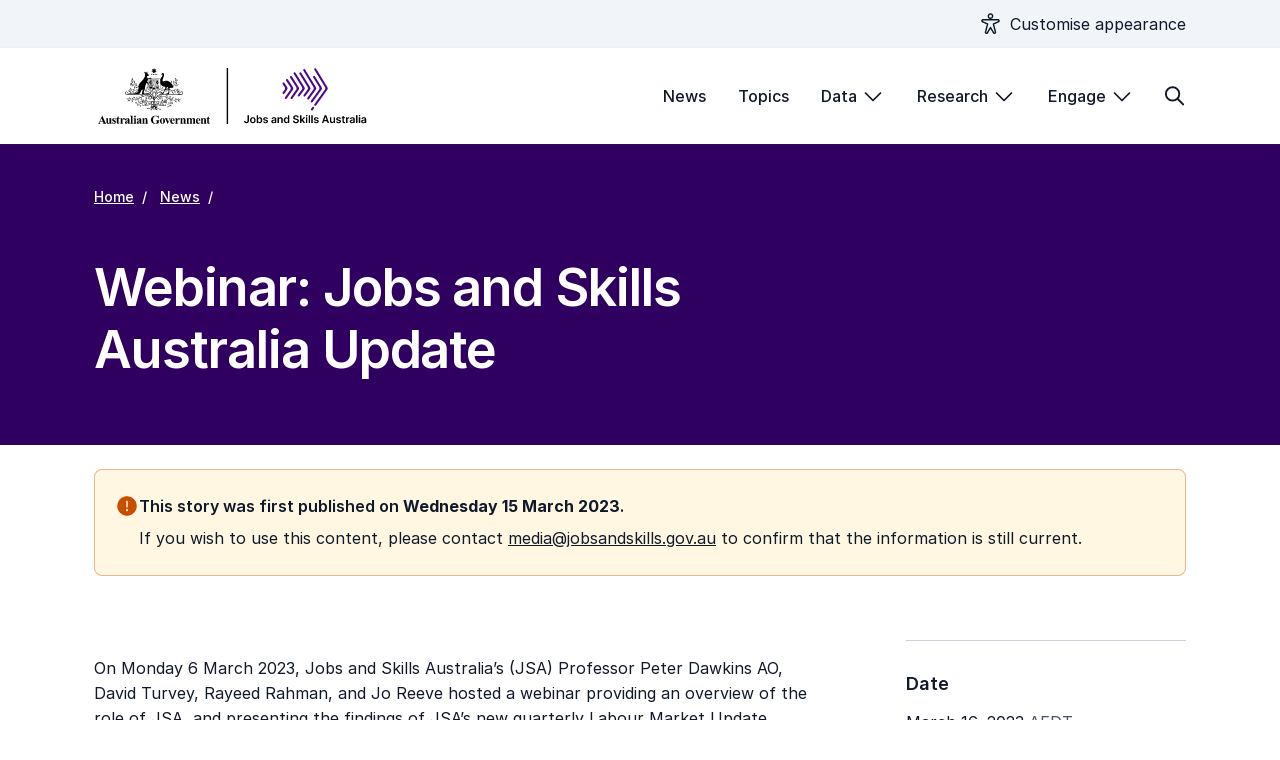

--- FILE ---
content_type: text/html; charset=UTF-8
request_url: https://www.jobsandskills.gov.au/news/webinar-jobs-and-skills-australia-update-recording
body_size: 13129
content:
<!DOCTYPE html>
<html lang="en" dir="ltr" prefix="og: https://ogp.me/ns#">
  <head>
    <script>function defer(method) {if (window.jQuery) {method();} else {setTimeout(function() { defer(method) }, 50);}}</script>
    <meta charset="utf-8" />
<meta name="description" content="On Monday 6 March 2023, Jobs and Skills Australia’s (JSA) Professor Peter Dawkins AO, David Turvey, Rayeed Rahman, and Jo Reeve hosted a webinar providing an overview of the role of JSA, and presenting the findings of JSA’s new quarterly Labour Market Update report." />
<meta name="abstract" content="On Monday 6 March 2023, Jobs and Skills Australia’s (JSA) Professor Peter Dawkins AO, David Turvey, Rayeed Rahman, and Jo Reeve hosted a webinar providing an overview of the role of JSA, and presenting the findings of JSA’s new quarterly Labour Market Update report." />
<link rel="canonical" href="https://www.jobsandskills.gov.au/news/webinar-jobs-and-skills-australia-update-recording" />
<link rel="image_src" href="https://www.jobsandskills.gov.au/sites/default/files/styles/medium/public/images/2023-07/JSA23-0085_webinar2%20record%20DEWR%20news-article-876x338_FA.jpg?itok=_fKeAr1N" />
<meta property="og:site_name" content="Jobs and Skills Australia" />
<meta property="og:type" content="Article" />
<meta property="og:url" content="https://www.jobsandskills.gov.au/news/webinar-jobs-and-skills-australia-update-recording" />
<meta property="og:title" content="Webinar: Jobs and Skills Australia Update" />
<meta property="og:description" content="On Monday 6 March 2023, Jobs and Skills Australia’s (JSA) Professor Peter Dawkins AO, David Turvey, Rayeed Rahman, and Jo Reeve hosted a webinar providing an overview of the role of JSA, and presenting the findings of JSA’s new quarterly Labour Market Update report." />
<meta property="og:image" content="https://www.jobsandskills.gov.au/sites/default/files/styles/medium/public/images/2023-07/JSA23-0085_webinar2%20record%20DEWR%20news-article-876x338_FA.jpg?itok=_fKeAr1N" />
<meta property="og:image:url" content="https://www.jobsandskills.gov.au/sites/default/files/styles/medium/public/images/2023-07/JSA23-0085_webinar2%20record%20DEWR%20news-article-876x338_FA.jpg?itok=_fKeAr1N" />
<meta property="og:image:secure_url" content="https://www.jobsandskills.gov.au/sites/default/files/styles/medium/public/images/2023-07/JSA23-0085_webinar2%20record%20DEWR%20news-article-876x338_FA.jpg?itok=_fKeAr1N" />
<meta property="article:tag" content="Video" />
<meta property="article:published_time" content="Thu, 2023-03-16 14:00" />
<meta property="article:modified_time" content="Thu, 2025-09-04 13:35" />
<meta property="book:release_date" content="Thu, 2023-03-16 14:00" />
<meta name="content-id" content="721" />
<meta name="Generator" content="Drupal 10 (https://www.drupal.org)" />
<meta name="MobileOptimized" content="width" />
<meta name="HandheldFriendly" content="true" />
<meta name="viewport" content="width=device-width, initial-scale=1, shrink-to-fit=no" />
<link rel="icon" href="/themes/custom/nsc/favicon.ico" type="image/vnd.microsoft.icon" />
<script>window.a2a_config=window.a2a_config||{};a2a_config.callbacks=[];a2a_config.overlays=[];a2a_config.templates={};</script>

    <title>Webinar: Jobs and Skills Australia Update | Jobs and Skills Australia</title>
    <link rel="stylesheet" media="all" href="/sites/default/files/css/css_WgXiJCUH-bY1otoSzw3-DodIHo6W4b5ty0RIkQ60sRk.css?delta=0&amp;language=en&amp;theme=nsc&amp;include=[base64]" />
<link rel="stylesheet" media="all" href="/sites/default/files/css/css_QFVu6PGmSdqkNgCwNPzq3aFyNZGJTM8skp5y8yVDZzk.css?delta=1&amp;language=en&amp;theme=nsc&amp;include=[base64]" />
<link rel="stylesheet" media="all" href="https://rsms.me/inter/inter.css" />
<link rel="stylesheet" media="all" href="https://fonts.googleapis.com/css2?family=Atkinson+Hyperlegible:ital,wght@0,400;0,700;1,400;1,700&amp;display=swap" />
<link rel="stylesheet" media="all" href="/sites/default/files/css/css_5gK-CuuhSsn5Jx7E1Db6FMMtgjq9pMUZpRUYxo2eH5g.css?delta=4&amp;language=en&amp;theme=nsc&amp;include=[base64]" />

    <script type="application/json" data-drupal-selector="drupal-settings-json">{"path":{"baseUrl":"\/","pathPrefix":"","currentPath":"node\/721","currentPathIsAdmin":false,"isFront":false,"currentLanguage":"en"},"pluralDelimiter":"\u0003","suppressDeprecationErrors":true,"gtag":{"tagId":"G-53RL9DW7FN","consentMode":false,"otherIds":[],"events":[],"additionalConfigInfo":{"node_id":"721","content_type":"article"}},"ajaxPageState":{"libraries":"[base64]","theme":"nsc","theme_token":null},"ajaxTrustedUrl":{"\/search":true},"monsidoTools":{"token":"99_F-5xwfJ7eoZVxFZPmqA","addPageAssistScript":"none","statistics":true,"cookieLessTracking":true,"documentTracking":false,"pageCorrect":false,"heatmap":true,"enableConsentManager":false},"simple_feedback":{"vid":"66413","nid":"721","status":true,"hasComments":1},"dates":{"publishedDate":"2023-03-16T03:00:00+00:00"},"user":{"uid":0,"permissionsHash":"145ac029af357b8dd4d9310d6841af756d32334f661c700eb7f4ca71ca00f769"}}</script>
<script src="/sites/default/files/js/js_hsx678jgVxDpvg4gx1glBi-yiFv7vX_07Zr4gAZQ0Vs.js?scope=header&amp;delta=0&amp;language=en&amp;theme=nsc&amp;include=[base64]"></script>
<script src="/modules/contrib/google_tag/js/gtag.js?t93i4g"></script>
<script src="https://app-script.monsido.com/v2/monsido-script.js" async></script>
<script src="/sites/default/files/js/js_5BggkB8Tbi-A8c7CsOmDA92V6dwEMRWyJcV5k2i0C48.js?scope=header&amp;delta=3&amp;language=en&amp;theme=nsc&amp;include=[base64]"></script>
<script src="/themes/custom/nsc/js/misc/colourModeSwitcher.min.js?t93i4g"></script>
<script src="/themes/custom/nsc/js/misc/fontSizeAdjust.min.js?t93i4g"></script>

  </head>
  <body class="page-node-721 node--type-article path-node">
    <script>
      if (window.siteColourMode.lightMode) {
        document.body.classList.add('lightMode');
      } else if (window.siteColourMode.darkMode) {
        document.body.classList.add('darkMode');
      }
      if (window.siteColourMode.normalContrastMode) {
        document.body.classList.add('normalContrastMode');
      } else if (window.siteColourMode.highContrastMode) {
        document.body.classList.add('highContrastMode');
      }
    </script>
    <a href="#main-content" class="focusable skip-link">
      Skip to main content
    </a>
    
      <div class="dialog-off-canvas-main-canvas" data-off-canvas-main-canvas>
    
<div id="page-wrapper">
  <div id="page">
    <div class="headerBorder">
      <div class="container">
        <button class="link iconBefore noTransition" aria-label="Show appearance settings modal" id="accessibilitySettings">Customise appearance</button>
      </div>
    </div>
    <header id="header" class="header" role="banner" aria-label="Site header">
                      <div class="container head">
          <div class="logoHeader">
            <a href="/" title="home">
              <img class="logoHeadImg"
                   src="/themes/custom/nsc/images/branding/headerLogos.svg"
                   alt="Australian Government Crest, and Jobs and Skills Australia logo"
                   data-default-src="/themes/custom/nsc/images/branding/headerLogos.svg"
                   data-darkmode-src="/themes/custom/nsc/images/branding/footerLogos.svg"
                   data-darkmode-contrast-src="/themes/custom/nsc/images/branding/footerLogos.svg"
                   data-lightmode-src="/themes/custom/nsc/images/branding/headerLogos.svg"
              />
            </a>
          </div>
          <button type="button" data-toggle="collapse" aria-controls="navbar-main" aria-expanded="false" aria-label="Toggle navigation" id="navbar-toggle"></button>
          <div class="navbar navbar-expand-lg" id="navbar-main">
            <div class="collapse navbar-collapse">
              <div class="headerBorder">
                <button class="link iconBefore noTransition" aria-label="Show appearance settings modal" id="accessibilitySettings-mobile">Customise appearance</button>
              </div>
                <section class="region region-primary-menu">
    <nav role="navigation" aria-labelledby="block-nsc-main-navigation-menu" id="block-nsc-main-navigation" class="settings-tray-editable block block-menu navigation menu--main" data-drupal-settingstray="editable">
            
  <h2 class="visually-hidden" id="block-nsc-main-navigation-menu">Main navigation</h2>
  

        
        
    <ul class="nav navbar-nav">
      
      
      <li class="nav-item active">
        <a href="/news" class="nav-link active nav-link--news" data-drupal-link-system-path="node/19351">News</a>
        
      </li>


      <li class="nav-item">
        <a href="/topics" class="nav-link nav-link--topics" data-drupal-link-system-path="node/19355">Topics</a>
        
      </li>


      <li class="nav-item menu-item--expanded dropdown">
        <a href="/data" class="nav-link dropdown-toggle nav-link--data" data-drupal-link-system-path="node/19362">Data</a>
        <button type="button" data-toggle="collapse" aria-controls="navbar-main-560d1bfa-d337-45c6-bf7c-ba5344f96849" aria-expanded="false" aria-label="Toggle sub-level navigation"></button>
        <div id="navbar-main-560d1bfa-d337-45c6-bf7c-ba5344f96849">
          <div class="container">
            <div>
              <h3>Data</h3>
              
              <p>Discover our high-quality data sets, dashboards, and tools, to help better understand Australia’s skills and labour shortages.</p>
              
              <a class="button brandDark linkAfter medium" href="/data">View data</a>
            </div>
        
                
    <ul class="dropdown-menu levels-below--2">
      
      
      <li class="dropdown-item menu-item--expanded dropdown">
        <span>Data</span>
        
                
    <ul class="dropdown-menu levels-below--1">
      
      
      <li class="dropdown-item">
        <a href="/data/employment-projections" class="nav-link--data-employment-projections" data-drupal-link-system-path="node/19423">Employment Projections</a>
        
      </li>


      <li class="dropdown-item">
        <a href="/data/internet-vacancy-index" class="nav-link--data-internet-vacancy-index" data-drupal-link-system-path="node/78">Internet Vacancy Index</a>
        
      </li>


      <li class="dropdown-item">
        <a href="/data/labour-force-trending" class="nav-link--data-labour-force-trending" data-drupal-link-system-path="node/19629">Labour Force Trending</a>
        
      </li>


      <li class="dropdown-item">
        <a href="/data/occupation-and-industry-profiles" class="nav-link--data-occupation-and-industry-profiles" data-drupal-link-system-path="node/19677">Occupation and Industry Profiles</a>
        
      </li>


      <li class="dropdown-item">
        <a href="/data/recruitment-experiences-and-outlook-survey" class="nav-link--data-recruitment-experiences-and-outlook-survey" data-drupal-link-system-path="node/673">Recruitment Experiences and Outlook Survey</a>
        
      </li>


      <li class="dropdown-item">
        <a href="/data/regional-labour-market-indicator" class="nav-link--data-regional-labour-market-indicator" data-drupal-link-system-path="node/19502">Regional Labour Market Indicator</a>
        
      </li>


      <li class="dropdown-item">
        <a href="/data/total-new-vacancies" class="nav-link--data-total-new-vacancies" data-drupal-link-system-path="node/19662">Total New Vacancies</a>
        
      </li>

    </ul>


      </li>


      <li class="dropdown-item menu-item--expanded dropdown">
        <span>Dashboards &amp; Tools</span>
        
                
    <ul class="dropdown-menu levels-below--1">
      
      
      <li class="dropdown-item">
        <a href="/jobs-and-skills-atlas" class="nav-link--jobs-and-skills-atlas" data-drupal-link-system-path="node/19619">Jobs and Skills Atlas</a>
        
      </li>


      <li class="dropdown-item">
        <a href="/data/employment-region-dashboards-and-profiles" class="nav-link--data-employment-region-dashboards-and-profiles" data-drupal-link-system-path="node/2105">Employment Region Dashboards and Profiles</a>
        
      </li>


      <li class="dropdown-item">
        <a href="/data/occupation-shortage/occupation-shortage-list" class="nav-link--data-occupation-shortage-occupation-shortage-list" data-drupal-link-system-path="node/19350">Occupation Shortage List</a>
        
      </li>


      <li class="dropdown-item">
        <a href="/data/nero" class="nav-link--data-nero" data-drupal-link-system-path="node/82">Nowcast of Employment by Region and Occupation</a>
        
      </li>


      <li class="dropdown-item">
        <a href="/data/qualification-similarity-analysis" class="nav-link--data-qualification-similarity-analysis" data-drupal-link-system-path="node/105">VET Qualification Similarity Analysis</a>
        
      </li>


      <li class="dropdown-item">
        <a href="/data/vet-national-data-asset" class="nav-link--data-vet-national-data-asset" data-drupal-link-system-path="node/19446">VET National Data Asset</a>
        
      </li>

    </ul>


      </li>

    </ul>

          </div>
        </div>

      </li>


      <li class="nav-item menu-item--expanded dropdown">
        <a href="/research" class="nav-link dropdown-toggle nav-link--research" data-drupal-link-system-path="node/19363">Research</a>
        <button type="button" data-toggle="collapse" aria-controls="navbar-main-f5aac7d2-8ece-45e8-80ef-fb789bdcdb3b" aria-expanded="false" aria-label="Toggle sub-level navigation"></button>
        <div id="navbar-main-f5aac7d2-8ece-45e8-80ef-fb789bdcdb3b">
          <div class="container">
            <div>
              <h3>Research</h3>
              
              <p>Learn about the findings of our work, including studies, insights, and publications.</p>
              
              <a class="button brandDark linkAfter medium" href="/research">View research</a>
            </div>
        
                
    <ul class="dropdown-menu levels-below--1">
      
      
      <li class="dropdown-item">
        <a href="/studies" class="nav-link--studies" data-drupal-link-system-path="node/19367">Studies</a>
        
      </li>


      <li class="dropdown-item">
        <a href="/publications" class="nav-link--publications" data-drupal-link-system-path="node/19352">Publications</a>
        
      </li>


      <li class="dropdown-item">
        <a href="/insights" class="nav-link--insights" data-drupal-link-system-path="node/19722">Insights</a>
        
      </li>

    </ul>

          </div>
        </div>

      </li>


      <li class="nav-item menu-item--expanded dropdown">
        <a href="/engage" class="nav-link dropdown-toggle nav-link--engage" data-drupal-link-system-path="node/19359">Engage</a>
        <button type="button" data-toggle="collapse" aria-controls="navbar-main-b39431ca-d270-4505-a9c9-3f251f63f622" aria-expanded="false" aria-label="Toggle sub-level navigation"></button>
        <div id="navbar-main-b39431ca-d270-4505-a9c9-3f251f63f622">
          <div class="container">
            <div>
              <h3>Engage</h3>
              
              <p>Learn about Jobs and Skills Australia, get involved with our work, or engage with us via our Connect with us hub.</p>
              
              <a class="button brandDark linkAfter medium" href="/engage">Engage with us</a>
            </div>
        
                
    <ul class="dropdown-menu levels-below--1">
      
      
      <li class="dropdown-item">
        <a href="/engage/about" class="nav-link--engage-about" data-drupal-link-system-path="node/19356">About us</a>
        
      </li>


      <li class="dropdown-item">
        <a href="/engage/about/our-commissioners" class="nav-link--engage-about-our-commissioners" data-drupal-link-system-path="node/670">Our Commissioners</a>
        
      </li>


      <li class="dropdown-item">
        <a href="/consultations" class="nav-link--consultations" data-drupal-link-system-path="node/19353">Consultations</a>
        
      </li>


      <li class="dropdown-item">
        <a href="/engage/connect-with-us" class="nav-link--engage-connect-with-us" data-drupal-link-system-path="node/2245">Connect with us</a>
        
      </li>

    </ul>

          </div>
        </div>

      </li>

    </ul>



  </nav>

  </section>
<div class="views-exposed-form bef-exposed-form block block-views block-views-exposed-filter-blocksearch-results" data-drupal-selector="views-exposed-form-search-results">
  
      <h2>Search</h2>
    
      <div class="content">
      
<button type="button" data-toggle="collapse" aria-controls="views-exposed-form-search-results block-nsc-main-navigation" aria-expanded="false" aria-label="Toggle search form" id="search-toggle"></button>
<form action="/search" method="get" id="views-exposed-form-search-results" accept-charset="UTF-8">
  <div class="d-flex flex-wrap">
  <div class="js-form-item form-item js-form-type-textfield form-item-s js-form-item-s">
      <label for="edit-s">Search</label>
        <input placeholder="Search..." data-drupal-selector="edit-s" type="text" id="edit-s" name="s" value="" size="30" maxlength="128" class="form-text" />

        </div>
<div data-drupal-selector="edit-actions" class="form-actions js-form-wrapper form-wrapper mb-3" id="edit-actions"><button data-drupal-selector="edit-submit-search" type="submit" id="edit-submit-search" value="Search" class="button brandDark medium" placeholder="">Search</button>
</div>

</div>

</form>

    </div>
  </div>

            </div>
          </div>
        </div>
          </header>
                  <div id="main-wrapper" class="layout-main-wrapper clearfix">
                  <div id="main" class="">
            
            <div class="row row-offcanvas row-offcanvas-left clearfix">
              <main class="main-content" id="content" role="main">
                <section class="section">
                  <a id="main-content" tabindex="-1"></a>
                    <section class="region region-content">
    <div id="block-nsc-page-title" class="block-page-title-block">
  <div class="container">
    <div class="textWrapper  ">
            <div class="block block-system block-system-breadcrumb-block">
  
    
      <div class="content">
      
  <nav role="navigation" aria-label="breadcrumb">
    <ol class="breadcrumb">
                  <li class="breadcrumb-item">
          <a href="/">Home</a>
        </li>
                        <li class="breadcrumb-item">
          <a href="/news">News</a>
        </li>
                        </ol>
  </nav>

    </div>
  </div>

                    
  <h1>
<span>Webinar: Jobs and Skills Australia Update</span>
</h1>


                </div>
  </div>
  </div>

<div id="block-cautionmessage" class="settings-tray-editable block block-stale-content-caution block-caution" data-drupal-settingstray="editable">
  
    
      <div class="content">
      <div class="container"><div class="alertWrapper"><div class="alert warning">
  <div class="content">
    <h6>This story was first published on <strong>Wednesday 15 March 2023</strong>.</h6>
    <p>If you wish to use this content, please contact <a href="mailto:media@jobsandskills.gov.au">media@jobsandskills.gov.au</a> to confirm that the information is still current.</p>
  </div>
</div></div></div>
    </div>
  </div>
<div id="block-mainpagecontent" class="block block-system block-system-main-block">
  
    
      <div class="content">
      
<article class="node node--type-article node--view-mode-full clearfix container">
  <header>
    
        
      </header>
  <div class="node__content clearfix">
    <div class="mainArticle">
            
      <div class="field field--name-field-paragraphs field--type-entity-reference-revisions field--label-hidden field__items">
              <div class="field__item">  <div class="paragraph paragraph--type--plain paragraph--view-mode--default">
        <div class="wrapper">
              <div class="content">
                    <div class="paragraph-plain--body">
            <div class="field field--name-field-html field--type-text-long field--label-hidden field__item"><p>On Monday 6 March 2023, Jobs and Skills Australia’s (JSA) Professor Peter Dawkins AO, David Turvey, Rayeed Rahman, and Jo Reeve hosted a webinar providing an overview of the role of JSA, and presenting the findings of JSA’s new quarterly <a href="https://www.jobsandskills.gov.au/reports/labour-market-update-december-2022">Labour Market Update</a> report.&nbsp;&nbsp;</p>
<p>If you missed the live event, or if you’d like to watch it again, the recording is now available.&nbsp;&nbsp;</p>
<p>The slides from the webinar are also available to download.&nbsp;</p>
<p>For more information email <a href="mailto:media@jobsandskills.gov.au">media@jobsandskills.gov.au</a>.&nbsp;&nbsp;</p>
</div>
      </div>
        </div>
            </div>
      </div>
</div>
              <div class="field__item">    <div class="paragraph paragraph--type--viostream-iframe paragraph--view-mode--default  spaceXSTop">
    <div style="padding-bottom:56.25%; position:relative; display:block; width: 100%">
      <iframe width="100%" height="100%" src="//play.viostream.com/iframe/o99eudd3zrc3b"
              referrerpolicy="strict-origin-when-cross-origin" webkitallowfullscreen mozallowfullscreen allowfullscreen
              frameborder="0" allowfullscreen="" style="position:absolute; top:0; left: 0"
              title="Labour Market Update Webinar video"></iframe>
    </div>
  </div>
</div>
              <div class="field__item">
      <div class="paragraph paragraph--type--file-download paragraph--view-mode--default container spaceXSTop comp-fileDownload">
        <div class="downloadWrapper">
              
  <div class="field field--name-field-files field--type-entity-reference field--label-hidden field__items">
          <div class="field__item">
        <p class="fileName">JSA webinar 1- 6 March 2023.pdf</p>
                  <p class="small">
            <span class="type">JSA webinar 1- 6 March 2023.pdf</span><span class="fileSize">768283</span>
          </p>
          <a class="downloadLink button brandDark medium downloadCloudAfter" href="/sites/default/files/2023-07/JSA%20webinar%201-%206%20March%202023.pdf" download>Download</a>
              </div>
          <div class="field__item">
        <p class="fileName">Jobs and Skills Australia Update webinar transcript</p>
                  <p class="small">
            <span class="type">Transcript 29593 23-2012_DEWR_Jobs and Skills Labour Market Update _1.docx</span><span class="fileSize">66766</span>
          </p>
          <a class="downloadLink button brandDark medium downloadCloudAfter" href="/sites/default/files/2023-03/Transcript%2029593%2023-2012_DEWR_Jobs%20and%20Skills%20Labour%20Market%20Update%20_1.docx" download>Download</a>
              </div>
      </div>

          </div>
  </div>
</div>
              <div class="field__item">    <div class="paragraph paragraph--type--plain paragraph--view-mode--default  spaceSTop">
        <div class="wrapper">
              <div class="content">
                      <h2 class="paragraph-plain--heading">Frequently Asked Questions </h2>
                    <div class="paragraph-plain--body"></div>
        </div>
            </div>
      </div>
</div>
              <div class="field__item">
  <div class="paragraph paragraph--type--collapsible-content paragraph--view-mode--default">
    <div class="collapsibleWrapper">
      <button class="collapsible-header" tabindex="0" aria-expanded="false"><h5>Jobs and Skills Australia</h5><span></span></button>
      <div class="collapsible-content" role="region">
                  
      <div class="field field--name-field-collapsible-content field--type-entity-reference-revisions field--label-hidden field__items">
              <div class="field__item">  <div class="paragraph paragraph--type--plain paragraph--view-mode--default">
        <div class="wrapper">
              <div class="content">
                    <div class="paragraph-plain--body">
            <div class="field field--name-field-html field--type-text-long field--label-hidden field__item"><h4>How is Jobs and Skills Australia (JSA) different to the National Skills Commission?</h4>
<p><a>JSA will build on the work that the National Skills Commission started and key products that are widely used, like the Internet Vacancies Index will continue. However, JSA will have a broader remit. JSA will focus on more detailed workforce planning to make sure we have the right people at the right time to meet the economy’s skills needs. The initial focus will be a detailed study on the workforce needs of the clean energy sector. JSA will also actively engage with state and territory governments, employers, business peaks, unions and education and training providers to provide advice on current and emerging workforce needs and the adequacy of Australia’s skills and training system. </a></p>
</div>
      </div>
        </div>
            </div>
      </div>
</div>
          </div>
  
              </div>
    </div>
  </div>
</div>
              <div class="field__item">
  <div class="paragraph paragraph--type--collapsible-content paragraph--view-mode--default">
    <div class="collapsibleWrapper">
      <button class="collapsible-header" tabindex="0" aria-expanded="false"><h5>Skills shortages </h5><span></span></button>
      <div class="collapsible-content" role="region">
                  
      <div class="field field--name-field-collapsible-content field--type-entity-reference-revisions field--label-hidden field__items">
              <div class="field__item">  <div class="paragraph paragraph--type--plain paragraph--view-mode--default">
        <div class="wrapper">
              <div class="content">
                    <div class="paragraph-plain--body">
            <div class="field field--name-field-html field--type-text-long field--label-hidden field__item"><h4>Where are the economy's skill shortages most acute and what solutions are JSA considering to address the skills shortages?</h4>
<p>The present skills gap in Australia is one of the biggest economic challenges we’ve faced in decades.</p>
<p>The number of occupations assessed as being in shortage for the 2022 Skills Priority List nearly doubled from the past year with 286 occupations assessed as in shortage compared to 153 in 2021.</p>
<p>This increase has been driven mainly by shortages for professionals like medical practitioners, nurses and teachers. While this is a concerning new development, it is equally important to recognise that shortages remain most prevalent for Technicians and trade workers.</p>
<p>47% or nearly half of all occupations currently on the Skills Priority List are for Technicians and trade workers and this is particularly the case for occupations requiring an apprenticeship, such as electricians, carpenters, chefs, and motor mechanics. Persistent shortages in trades are a longstanding problem and one that’s complex, with multiple, interwoven elements.</p>
<p>On 13 December 2022, the Australian Government <a href="https://ministers.dewr.gov.au/oconnor/402-million-jobs-and-skills-councils-strengthen-our-skills-sector">announced</a> $402 million in funding over the next four years to establish Jobs and Skills Councils (JSCs) to help address skills shortages and broader workforce challenges.</p>
<p>The new JSCs will have a strong connection to JSA, aligning with the Australian Government’s vision for new industry engagement arrangements.</p>
<p>JSCs will work in partnership with JSA to align workforce planning for their sectors. This first step will help determine job roles, skills needs and training pathways, combining industry-specific intelligence with JSA’s forecasting and modelling.</p>
</div>
      </div>
        </div>
            </div>
      </div>
</div>
          </div>
  
              </div>
    </div>
  </div>
</div>
              <div class="field__item">
  <div class="paragraph paragraph--type--collapsible-content paragraph--view-mode--default">
    <div class="collapsibleWrapper">
      <button class="collapsible-header" tabindex="0" aria-expanded="false"><h5>Engagement</h5><span></span></button>
      <div class="collapsible-content" role="region">
                  
      <div class="field field--name-field-collapsible-content field--type-entity-reference-revisions field--label-hidden field__items">
              <div class="field__item">  <div class="paragraph paragraph--type--plain paragraph--view-mode--default">
        <div class="wrapper">
              <div class="content">
                    <div class="paragraph-plain--body">
            <div class="field field--name-field-html field--type-text-long field--label-hidden field__item"><h4>Who does JSA intend to engage with and how will they ensure that no one is left behind?</h4>
<p>Engagement will be a key feature of all that JSA does. From how we develop our work plan and the way we undertake our major in-depth studies, to our contributions to policy processes and the way we collaborate and partner alongside others to enhance the skills system and improve labour market outcomes.</p>
<p>We recognise and value that our work is enhanced through deep, two-way engagement with our partners and stakeholders; and we are excited by the opportunities that lay ahead as we develop and embed our core commitment to tripartite engagement.</p>
<p>We are taking a partnership approach with industry, business and unions, states and territories, training and education providers and Jobs and Skills Councils. These partnerships will bring together our whole-of-economy data and analysis with the on-the-ground experience and expertise of our partners to provide powerful insights into Australia’s current, emerging, and future skills needs.</p>
<p>Importantly our engagement approach extends beyond our tripartite partners and includes a commitment to undertaking our work inclusive of diverse perspectives. This includes the perspectives of regional, rural and remote Australia, the experience of First Nations people, people with disability and others who have historically experienced labour market disadvantage and exclusion, as well as those focused on achieving gender equity across education and training and in the labour market.</p>
<p>Further information about our engagement activities will be available on our website. You can also get in touch via email at <a href="mailto:connectwithus@jobsandskills.gov.au">connectwithus@jobsandskills.gov.au</a>.</p>
</div>
      </div>
        </div>
            </div>
      </div>
</div>
          </div>
  
              </div>
    </div>
  </div>
</div>
              <div class="field__item">
  <div class="paragraph paragraph--type--collapsible-content paragraph--view-mode--default">
    <div class="collapsibleWrapper">
      <button class="collapsible-header" tabindex="0" aria-expanded="false"><h5>VET</h5><span></span></button>
      <div class="collapsible-content" role="region">
                  
      <div class="field field--name-field-collapsible-content field--type-entity-reference-revisions field--label-hidden field__items">
              <div class="field__item">  <div class="paragraph paragraph--type--plain paragraph--view-mode--default">
        <div class="wrapper">
              <div class="content">
                    <div class="paragraph-plain--body">
            <div class="field field--name-field-html field--type-text-long field--label-hidden field__item"><h4>What is being down to reform and strengthen the VET sector?</h4>
<p>VET has an important role in supporting more Australians to access skilled work and contribute to economic prosperity.</p>
<p>Given the importance of VET to meeting Australia’s current and future skills needs, it is imperative that steps be taken to strengthen and improve the system so that it is resilient to the inevitable uncertainties that lie ahead.</p>
<p>JSA is working with the Government in a range of areas to reform and strengthen the sector and to help make it future proof.</p>
</div>
      </div>
        </div>
            </div>
      </div>
</div>
          </div>
  
              </div>
    </div>
  </div>
</div>
              <div class="field__item">
  <div class="paragraph paragraph--type--collapsible-content paragraph--view-mode--default">
    <div class="collapsibleWrapper">
      <button class="collapsible-header" tabindex="0" aria-expanded="false"><h5>Skilled migration</h5><span></span></button>
      <div class="collapsible-content" role="region">
                  
      <div class="field field--name-field-collapsible-content field--type-entity-reference-revisions field--label-hidden field__items">
              <div class="field__item">  <div class="paragraph paragraph--type--plain paragraph--view-mode--default">
        <div class="wrapper">
              <div class="content">
                    <div class="paragraph-plain--body">
            <div class="field field--name-field-html field--type-text-long field--label-hidden field__item"><h4>What is JSA's role in relation to the Australian Government's review of migration policy?</h4>
<p>JSA is well equipped to provide advice on the labour market needs of the economy and the role that skilled migration can play to support the Australian economy. As the <a href="https://minister.homeaffairs.gov.au/ClareONeil/Pages/how-australia-broke-its-migration-system.aspx">Minister for Home Affairs stated on 22 February</a>, the Government is currently preparing, based off the work of the Migration Review Team, a draft architecture for a new migration system that will be released for consultation in April. The Minister for Home Affairs also stated that we need to better coordinate and integrate the needs of the labour market, training and education system and the migration system – and that will mean giving Jobs &amp; Skills Australia a formal role in our migration system for the first time.</p>
</div>
      </div>
        </div>
            </div>
      </div>
</div>
          </div>
  
              </div>
    </div>
  </div>
</div>
              <div class="field__item">
  <div class="paragraph paragraph--type--collapsible-content paragraph--view-mode--default">
    <div class="collapsibleWrapper">
      <button class="collapsible-header" tabindex="0" aria-expanded="false"><h5>Regional </h5><span></span></button>
      <div class="collapsible-content" role="region">
                  
      <div class="field field--name-field-collapsible-content field--type-entity-reference-revisions field--label-hidden field__items">
              <div class="field__item">  <div class="paragraph paragraph--type--plain paragraph--view-mode--default">
        <div class="wrapper">
              <div class="content">
                    <div class="paragraph-plain--body">
            <div class="field field--name-field-html field--type-text-long field--label-hidden field__item"><h4>Is there a difference in the skill levels in demand between regional and urban areas?</h4>
<p>JSA publications such as the <a href="https://www.jobsandskills.gov.au/work/internet-vacancy-index">Internet Vacancy Index</a> and the <a href="https://www.jobsandskills.gov.au/work/nero">Nowcast of Employment by Region and Occupation (NERO</a>) highlight that different geographical areas across Australia have different compositions of their labour force (from an industry and occupational perspective), as well as different compositions of recruitment activity by the employers in each region. As a result, the particular skills in demand will differ between regions, between states and territories, and between regional and urban areas.</p>
<p>&nbsp;</p>
<h4>Are you able to provide information about skills shortages in specific regions?</h4>
<p>The <a href="https://www.nationalskillscommission.gov.au/topics/skills-priority-list">2022 Skills Priority List</a> (SPL) was produced by the National Skills Commission, but is now the responsibility of JSA for future updates, including the 2023 update later this year. The 2022 SPL provided assessments of skills shortages at both a national and state and territory level. The state and territory analysis included an assessment of whether shortages within that state or territory were found in the capital city, the remainder of the state or territory, or both. There is currently insufficient data to provide skills shortage assessments at a more granular level than this.</p>
<p>&nbsp;</p>
<h4>Will non-wage incentives be critical in increasing applicants to regional areas?</h4>
<p>There are a significant range of factors that influence the number of applicants for job opportunities in regional areas. These include, but are certainly not limited to, the wage and non-wage working conditions associated with each job opportunity. As the Minister for Infrastructure, Transport, Regional Development and Local Government has previously noted in the media release <a href="https://minister.infrastructure.gov.au/c-king/media-release/regional-australia-focus-jobs-and-skills-summit"><em>Regional Australia in focus as Jobs and Skills Summit</em>,</a> there are wide-ranging issues that sit behind skills shortages in the regions from housing affordability and availability, liveability, lack of training facilities and pathways, construction costs and access to materials, lower wages in the regions, and competition for skilled workers across industries.</p>
</div>
      </div>
        </div>
            </div>
      </div>
</div>
          </div>
  
              </div>
    </div>
  </div>
</div>
              <div class="field__item">
  <div class="paragraph paragraph--type--collapsible-content paragraph--view-mode--default">
    <div class="collapsibleWrapper">
      <button class="collapsible-header" tabindex="0" aria-expanded="false"><h5>Automation</h5><span></span></button>
      <div class="collapsible-content" role="region">
                  
      <div class="field field--name-field-collapsible-content field--type-entity-reference-revisions field--label-hidden field__items">
              <div class="field__item">  <div class="paragraph paragraph--type--plain paragraph--view-mode--default">
        <div class="wrapper">
              <div class="content">
                    <div class="paragraph-plain--body">
            <div class="field field--name-field-html field--type-text-long field--label-hidden field__item"><h4>How is automation likely to impact the labour market? What do we expect this potential impact to be?&nbsp;</h4>
<p>Automation and technological changes have played out across the Australian economy over the past few decades resulting in some structural adjustments, with effects unevenly distributed across certain industries, regions and occupations.</p>
<p>Previous work by the National Skills Commission measured the automatability of occupations using a methodology developed by researchers at the Oxford Martin School in 2019 to determine an automatability score for work tasks. The Commission in 2021 was able to use these scores to estimate how automatable an occupation is based on these tasks weighted by the time spent on these tasks.</p>
<p>Interestingly, there is currently strong demand for some of these highly automatable jobs, but it is likely that the skill needs for these occupations will change as the tasks underpinning them continue to be augmented by technology. This may have several policy implications on how we best re-skill these workers to adapt to new skill requirements such as digital skills to work with emerging technologies.</p>
</div>
      </div>
        </div>
            </div>
      </div>
</div>
          </div>
  
              </div>
    </div>
  </div>
</div>
              <div class="field__item">
  <div class="paragraph paragraph--type--collapsible-content paragraph--view-mode--default">
    <div class="collapsibleWrapper">
      <button class="collapsible-header" tabindex="0" aria-expanded="false"><h5>Foundation skills </h5><span></span></button>
      <div class="collapsible-content" role="region">
                  
      <div class="field field--name-field-collapsible-content field--type-entity-reference-revisions field--label-hidden field__items">
              <div class="field__item">  <div class="paragraph paragraph--type--plain paragraph--view-mode--default">
        <div class="wrapper">
              <div class="content">
                    <div class="paragraph-plain--body">
            <div class="field field--name-field-html field--type-text-long field--label-hidden field__item"><h4>What will JSA be doing to better understand foundation skills and why?</h4>
<p>JSA will lead the development and delivery of a major study on adult literacy, numeracy, and digital literacy skills, which will provide up-to-date evidence on the level of foundation skills among Australian adults. We will also work with the ABS to analyse administrative and other data to ‘drill down’ into the results for priority groups.</p>
<p>A lack of basic literacy or numeracy skills, or both, often results in exclusion from education, training, and secure work, as well as difficulty engaging in society more broadly. The most recent national data available on adult foundation skills is more than a decade old.</p>
<p>As a first step in designing the survey, JSA has developed a discussion paper which raises key considerations for input, including the scope of the national study, its definitions and how the study will be implemented. Getting the design right is critical to ensuring the study delivers on the promise of building an updated evidence base for foundation skills in Australia.</p>
<p>&nbsp;</p>
<h4>Why is JSA undertaking this study?</h4>
<p>A longstanding and important workforce issue that needs to be addressed is that many Australian adults have low levels of literacy and/or numeracy. Foundation skills such as reading, writing, numeracy and digital literacy are fundamental to meaningful work and community contribution, yet the data on the situation in Australia is over a decade old.</p>
<p>According to the OECD Survey of Adult Skills, conducted by the ABS in 2011-12, approximately 3 million adults were lacking the fundamental skills required to participate in training and secure work in 2011-12.</p>
<p>If both current and future skills are going to be addressed, then we need to understand whether the very basis of those skills have improved or if they have gotten worse. Anecdotally, industry voices are hinting at the latter.</p>
<p>&nbsp;</p>
<h4>When are the results of the foundations skills study due?&nbsp;</h4>
<p>First results from the foundation skills study are due from late 2024.</p>
</div>
      </div>
        </div>
            </div>
      </div>
</div>
          </div>
  
              </div>
    </div>
  </div>
</div>
          </div>
  
    </div>
    <div class="sidebar">
            <div class="paragraph--type--page-title pageInfo">
        <div class="articleDate group">
          <h5>Date</h5>
          <p><time datetime="2023-03-16T14:00:00+11:00">March 16, 2023</time>
 <span class="timezone"></span></p>
        </div>
        <div class="dividerLine"></div>
        <div class="category group">
          <h5>Category</h5>
          <p>Video</p>
        </div>
                  <div class="dividerLine"></div>
          <div class="articleDate group">
            <h5>Topics</h5>
            <div class="tagline">
                                                <a href="/topics?t=labour" class="tag white interactive">Labour Market</a>
                                          </div>
          </div>
                <div class="dividerLine"></div>
        <div class="share group">
          <span class="a2a_kit a2a_kit_size_42 addtoany_list" data-a2a-url="https://www.jobsandskills.gov.au/news/webinar-jobs-and-skills-australia-update-recording" data-a2a-title="Webinar: Jobs and Skills Australia Update"><a class="a2a_button_linkedin"><img src="/themes/custom/nsc/images/social/linkedin.svg" border="0" alt="LinkedIn"></a><a class="a2a_button_email"><img src="/themes/custom/nsc/images/social/envelope.svg" border="0" alt="Email"></a></span>

        </div>
              </div>
                </div>
  </div>
</article>

    </div>
  </div>
<div class="views-element-container settings-tray-editable block block-views block-views-blocknews-block-1" id="block-views-block-news-related-content" data-drupal-settingstray="editable">
  <div class="container">
  
      <h2  class="noNavLink">Related News</h2>
    
      <div class="content">
      <div>
      <div class="view view-news view-id-news view-display-id-block_1 js-view-dom-id-a9b6785d03742f0d695fcf9ef25b0a443ce20fd1f36f8772e59254f20c9d256d card-group-wrapper">
  
    
      
      <div class="view-content row card-group card-basic cards-3 columns-3">
          <div class="card-individual card-type-basic"><a href="/news/job-ads-32-nationally-december-2025" class="paragraph--type--card-manual card-manual">
        <img loading="lazy" src="/sites/default/files/styles/content_card/public/images/2026-01/jsa26-0005_ivi_dec_news_tile_d1.jpg?itok=ceQ0Chla" width="400" height="241" alt="Decorative image" />



    <div class="cardText">
    <div class="tagline">
      <span class="tag">News and updates</span>
      <div class="date"><time datetime="2026-01-21T11:00:00+11:00">January 21, 2026</time>
 </div>
    </div>
    <h3>Job ads up 3.2% nationally in December 2025</h3>
          <p>Australia’s job market recorded a 3.2% increase in online job ads last month (seasonally adjusted). Job ads were down 0.8% over the past year.</p>
      </div>
</a>
</div>
    <div class="card-individual card-type-basic"><a href="/news/job-ads-dip-november-2025-and-new-regional-data-released" class="paragraph--type--card-manual card-manual">
        <img loading="lazy" src="/sites/default/files/styles/content_card/public/images/2025-12/JSA25-0130_IVI%20Nov%20news%20tile_D1.jpg?itok=FF3paKgz" width="400" height="241" alt="IVI Nov 2025 News Story" />



    <div class="cardText">
    <div class="tagline">
      <span class="tag">News and updates</span>
      <div class="date"><time datetime="2025-12-10T11:00:00+11:00">December 10, 2025</time>
 </div>
    </div>
    <h3>Job ads dip in November 2025 and new regional data released</h3>
          <p>Online job ads fell last month, with declines across all skill levels and most states. </p>
      </div>
</a>
</div>
    <div class="card-individual card-type-basic"><a href="/news/global-labour-market-softens-economic-growth-slows" class="paragraph--type--card-manual card-manual">
        <img loading="lazy" src="/sites/default/files/styles/content_card/public/images/2024-08/JSA24-0125_LMU_AUG%20newstile_FA.jpg?itok=qDqNRLwq" width="425" height="256" alt="ILMU Aug 2024" />



    <div class="cardText">
    <div class="tagline">
      <span class="tag">News and updates</span>
      <div class="date"><time datetime="2025-11-28T11:30:00+11:00">November 28, 2025</time>
 </div>
    </div>
    <h3>Global labour market softens as economic growth slows</h3>
          <p>This edition of the ILMU consolidates recent analysis from the OECD, IMF and World Economic Forum. Read more. </p>
      </div>
</a>
</div>

    </div>
  
          </div>

  </div>

    </div>
    </div>
</div>
<div id="block-subscribeform" class="settings-tray-editable block block-block-content block-block-contenteea45463-a131-4c82-a06f-494ceba8ff94" data-drupal-settingstray="editable">
  
    
      <div class="content">
      
            <div class="field field--name-body field--type-text-with-summary field--label-hidden field__item"><div class="container"><div class="subscribeWrapper">
  <h2 class="noNavLink">Subscribe to our latest news to stay up to date.</h2>
  <form>
    <div class="jsaFormItemWrapper">
      <label class="input-label sr-only">Your Email</label>
      <input type="text" placeholder="Your email address">
      <span class="hint"></span>
      <span class="errorMsg"></span>
    </div>
    <button type="subscribe-submit" class="button medium accent">Subscribe</button>
  </form>
</div></div></div>
      
    </div>
  </div>

  </section>

                </section>
              </main>
                                        </div>
          </div>
              </div>
              <div class="featured-bottom">
          <aside class=" clearfix" role="complementary">
              <section class="region region-featured-bottom-first container row">
    <div id="block-nsc-simplefeedbackblock" class="settings-tray-editable block block-simple-feedback block-simple-feedback-block" data-drupal-settingstray="editable">
  
    
      <div class="content">
      <div id="simplefeedbackcontainer" class="row"><div id="feedback-message"><fieldset id="feedback-question" class="js-form-item form-item js-form-wrapper form-wrapper">
      <legend>
    <span class="fieldset-legend">Was this page helpful?</span>
  </legend>
  <div class="fieldset-wrapper">
                <input class="js-button--feedback button js-form-submit form-submit" type="submit" name="op" value="Yes" placeholder="" />
<input class="js-button--feedback button js-form-submit form-submit" type="submit" name="op" value="No" placeholder="" />

          </div>
</fieldset>
</div>
</div>

    </div>
  </div>

  </section>

            
            
          </aside>
        </div>
            <footer class="site-footer">
  <div class="">
          <div class="clearfix container site-footer__top">
        <div class="row footer-logos">
          <img src="/themes/custom/nsc/images/branding/footerLogos.svg" alt="Australian Government Crest, and Jobs and Skills Australia logo" />
        </div>
          <section class="region region-footer-zeroth">
    <nav role="navigation" aria-labelledby="block-menu-social-menu" id="block-menu-social" class="settings-tray-editable" data-drupal-settingstray="editable">
            
  <h2 class="visually-hidden" id="block-menu-social-menu">Social media</h2>
  

        
              <ul class="nav">
                    <li class="nav-item">
                <a href="https://www.linkedin.com/company/jobs-skills-australia" title="LinkedIn" class="nav-link nav-link-https--wwwlinkedincom-company-jobs-skills-australia">LinkedIn</a>
              </li>
        </ul>
  


  </nav>

  </section>

      </div>
              <div class="clearfix container site-footer__mid">
        <div>
            <section class="region region-footer-first">
    <nav role="navigation" aria-labelledby="block-menu-explore-menu" id="block-menu-explore" class="settings-tray-editable" data-drupal-settingstray="editable">
      
  <h2 id="block-menu-explore-menu">Explore our work</h2>
  

        
              <ul class="nav">
                    <li class="nav-item">
                <a href="/data" class="nav-link nav-link--data" data-drupal-link-system-path="node/19362">Data</a>
              </li>
                <li class="nav-item menu-item--active-trail">
                <a href="/news" class="nav-link active nav-link--news" data-drupal-link-system-path="node/19351">News</a>
              </li>
                <li class="nav-item">
                <a href="/publications" class="nav-link nav-link--publications" data-drupal-link-system-path="node/19352">Publications</a>
              </li>
                <li class="nav-item">
                <a href="/research" class="nav-link nav-link--research" data-drupal-link-system-path="node/19363">Research</a>
              </li>
                <li class="nav-item">
                <a href="/topics" class="nav-link nav-link--topics" data-drupal-link-system-path="node/19355">Topics</a>
              </li>
        </ul>
  


  </nav>

  </section>

            <section class="region region-footer-second">
    <nav role="navigation" aria-labelledby="block-menu-about-menu" id="block-menu-about" class="settings-tray-editable" data-drupal-settingstray="editable">
      
  <h2 id="block-menu-about-menu">About us</h2>
  

        
              <ul class="nav">
                    <li class="nav-item">
                <a href="/engage/about" title="About us" class="nav-link nav-link--engage-about" data-drupal-link-system-path="node/19356">About us</a>
              </li>
                <li class="nav-item">
                <a href="/engage/about/our-commissioners" class="nav-link nav-link--engage-about-our-commissioners" data-drupal-link-system-path="node/670">Our Commissioners</a>
              </li>
                <li class="nav-item">
                <a href="/engage/about/work-with-us" class="nav-link nav-link--engage-about-work-with-us" data-drupal-link-system-path="node/22">Work with us</a>
              </li>
                <li class="nav-item">
                <a href="/engage/connect-with-us" title="Connect with us" class="nav-link nav-link--engage-connect-with-us" data-drupal-link-system-path="node/2245">Connect with us</a>
              </li>
                <li class="nav-item">
                <a href="https://www.jobsandskills.gov.au/ministerial-advisory-board" class="nav-link nav-link-https--wwwjobsandskillsgovau-ministerial-advisory-board">Ministerial Advisory Board</a>
              </li>
                <li class="nav-item">
                <a href="/site-map" class="nav-link nav-link--site-map" data-drupal-link-system-path="node/19633">Site map</a>
              </li>
        </ul>
  


  </nav>

  </section>

            <section class="region region-footer-third">
    <nav role="navigation" aria-labelledby="block-menu-useful-menu" id="block-menu-useful" class="settings-tray-editable" data-drupal-settingstray="editable">
      
  <h2 id="block-menu-useful-menu">Useful links</h2>
  

        
              <ul class="nav">
                    <li class="nav-item">
                <a href="https://www.dewr.gov.au/" title="DEWR" class="nav-link nav-link-https--wwwdewrgovau-">DEWR</a>
              </li>
                <li class="nav-item">
                <a href="https://www.dewr.gov.au/skills-reform/jobs-and-skills-councils" title="Jobs and Skills Councils" class="nav-link nav-link-https--wwwdewrgovau-skills-reform-jobs-and-skills-councils">Jobs and Skills Councils</a>
              </li>
                <li class="nav-item">
                <a href="https://www.ncver.edu.au/" title="NCVER" class="nav-link nav-link-https--wwwncvereduau-">NCVER</a>
              </li>
                <li class="nav-item">
                <a href="https://www.dewr.gov.au/nci" title="National Careers Institute" class="nav-link nav-link-https--wwwdewrgovau-nci">National Careers Institute</a>
              </li>
                <li class="nav-item">
                <a href="/national-skills-commission-archive" title="NSC archived reports, publications and topics." class="nav-link nav-link--national-skills-commission-archive" data-drupal-link-system-path="node/19443">National Skills Commission Archive</a>
              </li>
        </ul>
  


  </nav>

  </section>

            <section class="region region-footer-fourth">
    <nav role="navigation" aria-labelledby="block-menu-policies-menu" id="block-menu-policies" class="settings-tray-editable" data-drupal-settingstray="editable">
      
  <h2 id="block-menu-policies-menu">Access</h2>
  

        
              <ul class="nav">
                    <li class="nav-item">
                <a href="/information" class="nav-link nav-link--information" data-drupal-link-system-path="node/19370">Accessing our information</a>
              </li>
                <li class="nav-item">
                <a href="/privacy" title="privacy" class="nav-link nav-link--privacy" data-drupal-link-system-path="node/452">Privacy</a>
              </li>
                <li class="nav-item">
                <a href="/copyright-and-disclaimer" title="Copyright and disclaimer" class="nav-link nav-link--copyright-and-disclaimer" data-drupal-link-system-path="node/461">Copyright and disclaimer</a>
              </li>
                <li class="nav-item">
                <a href="/website-use-and-accessibility" title="Website use and accessibility" class="nav-link nav-link--website-use-and-accessibility" data-drupal-link-system-path="node/648">Website use and accessibility</a>
              </li>
                <li class="nav-item">
                <a href="/ai-transparency-statement" class="nav-link nav-link--ai-transparency-statement" data-drupal-link-system-path="node/19743">Artificial Intelligence Transparency Statement</a>
              </li>
        </ul>
  


  </nav>

  </section>

        </div>
      </div>
              <div class="clearfix container site-footer__bottom">
          <section class="region region-footer-fifth">
    <div id="block-acknowledgementofcountry" class="settings-tray-editable block block-block-content block-block-content2349f865-0a1d-40af-9f5e-b4faab0c5228" data-drupal-settingstray="editable">
  
    
      <div class="content">
      
            <div class="field field--name-body field--type-text-with-summary field--label-hidden field__item"><div class="container">
<div class="acknowledgementWrapper" style="">
Jobs and Skills Australia acknowledges the traditional owners and custodians of country throughout Australia and acknowledges their continuing connection to land, water and community. We pay our respects to the people, the cultures and the elders past, present and emerging.</div>
</div></div>
      
    </div>
  </div>

  </section>

      </div>
      </div>
      </footer>
  </div>
</div>

  </div>

    
    <script src="/sites/default/files/js/js_USCRodSyCFOcCbp9AS19BWTa6wByX_AXM4LOWZCykDA.js?scope=footer&amp;delta=0&amp;language=en&amp;theme=nsc&amp;include=[base64]"></script>
<script src="https://static.addtoany.com/menu/page.js" defer></script>
<script src="/sites/default/files/js/js_G82TvbsLaWCAVwLMshR2hrSB6NqydBLLXmwx0Fz7FnI.js?scope=footer&amp;delta=2&amp;language=en&amp;theme=nsc&amp;include=[base64]"></script>
<script src="/themes/custom/nsc/js/libraries/custom/microModal.jsa.js?t93i4g"></script>
<script src="/sites/default/files/js/js_FY_hJhgRsy7zP78G3LiJ7mfi00zaW4GiFXOjHe02hpk.js?scope=footer&amp;delta=4&amp;language=en&amp;theme=nsc&amp;include=[base64]"></script>
<script src="/themes/custom/nsc/js/libraries/custom/DropCheck.min.js?t93i4g"></script>
<script src="/sites/default/files/js/js_98Eqax-15qtfcdBkrYU7BKfU_pRJVECdZpuYcbgOg8g.js?scope=footer&amp;delta=6&amp;language=en&amp;theme=nsc&amp;include=[base64]"></script>

          <button id="backToTop" tabindex="-1" aria-label="Back to Top" class="hidden button medium accent upBefore"><span class="text">Back to top</span></button>
      </body>
</html>


--- FILE ---
content_type: text/css
request_url: https://www.jobsandskills.gov.au/sites/default/files/css/css_QFVu6PGmSdqkNgCwNPzq3aFyNZGJTM8skp5y8yVDZzk.css?delta=1&language=en&theme=nsc&include=eJxdjVEOhCAMBS-EcIm9Bym0KrFQQmFdb7_GNTHZvzeTlwwgdoFyOLiHnZuUbgL1Ts3Tp4oS-jnxieoWKtSATdHoouQ6QYzSMEl51Pmll-yFBfC2pU_QeopMl3gn2tVUaLA0qKs6bKMC28fYUeoInHQlNJpyZfIzEQaIm_tjH1jiZvTQTtkFUDJX4JexWXAwfQEkvFpp
body_size: 1425
content:
/* @license GPL-2.0-or-later https://www.drupal.org/licensing/faq */
.node__content{display:flex;flex-direction:row;justify-content:space-between;padding-top:4rem;padding-bottom:5rem;}.node__content::after{display:none;}.node__content .mainArticle{width:66%;}.node__content .mainArticle .field--name-field-paragraphs .field__item:first-child h1:first-child,.node__content .mainArticle .field--name-field-paragraphs .field__item:first-child h2:first-child,.node__content .mainArticle .field--name-field-paragraphs .field__item:first-child h3:first-child,.node__content .mainArticle .field--name-field-paragraphs .field__item:first-child h5:first-child,.node__content .mainArticle .field--name-field-paragraphs .field__item:first-child h5:first-child,.node__content .mainArticle .field--name-field-paragraphs .field__item:first-child h6:first-child{margin-top:0;padding-top:0;}.node__content .sidebar{width:33%;}.node__content .sidebar .group p span:not(.timezone){margin:0 0.5rem;}@media (max-width:992px){.node__content{flex-direction:column;gap:4rem;}.node__content .mainArticle,.node__content .sidebar{width:100%;}.node__content .mainArticle .paragraph--type--page-title,.node__content .sidebar .paragraph--type--page-title{margin-left:0;}}@media (max-width:768px){.node__content{gap:3rem;padding-top:2rem;padding-bottom:4rem;}}
.collapsibleWrapper{border:1px solid var(--borderInput);border-radius:0.5rem;margin-top:0.5rem;margin-bottom:0.5rem;}.collapsibleWrapper .collapsible-header{padding:1.5rem;cursor:pointer;display:flex;justify-content:space-between;align-items:center;border-radius:0.5rem;width:100%;height:unset;border:none;}.collapsibleWrapper .collapsible-header h5,.collapsibleWrapper .collapsible-header .collapsible-header-text{text-align:start;}.collapsibleWrapper .collapsible-header > span{width:1.5rem;height:1.5rem;margin-top:auto;margin-bottom:auto;display:inline-block;transition:transform 300ms ease-in-out;}.collapsibleWrapper .collapsible-header > span::after{content:"";filter:var(--filterIconDefault);background-image:url(/themes/custom/nsc/images/baseComponents/chevron/chevron_down.svg);width:100%;height:100%;display:inline-block;}.collapsibleWrapper .collapsible-header > span.backing{background-color:var(--backgroundGrey);border:1px solid var(--borderDefault);width:3rem;height:3rem;border-radius:0.5rem;}.collapsibleWrapper .collapsible-header.open > span{transform:rotate(-180deg);}.collapsibleWrapper .collapsible-header:hover h5{color:var(--textSubtler);}.collapsibleWrapper .collapsible-content{display:none;padding:0 1.5rem 2rem;}@media (max-width:768px){.collapsibleWrapper .collapsible-content{padding-bottom:1.5rem;}}@media print{.collapsibleWrapper{border-left:none;border-right:none;border-radius:0;}.collapsibleWrapper .collapsible-header{padding-right:0;padding-left:0;}.collapsibleWrapper .collapsible-header > span{display:none;}.collapsibleWrapper .collapsible-content{display:block;padding-left:0;padding-right:0;}}.collapsibleWrapper.react .collapsible-content{display:block;}.collapsibleWrapper.react .reactCollapseWrapper{transition:0.3s ease-in-out;overflow:hidden;height:0px;}.paragraph--type--accordion-group h2{margin-bottom:0.5rem;}.collapsible-group{border-radius:0.5rem;}.collapsible-group div.collapsibleWrapper{margin:-1px 0 0;border-radius:0;}.collapsible-group div.collapsibleWrapper .collapsible-header{border-radius:0;}.collapsible-group div.collapsibleWrapper:first-of-type{border-top-right-radius:0.5rem;border-top-left-radius:0.5rem;margin-top:0.5rem;}.collapsible-group div.collapsibleWrapper:first-of-type .collapsible-header{border-top-right-radius:0.5rem;border-top-left-radius:0.5rem;}.collapsible-group div.collapsibleWrapper:not(.d-none):last-of-type{border-bottom-right-radius:0.5rem;border-bottom-left-radius:0.5rem;margin-bottom:0.5rem;}.collapsible-group div.collapsibleWrapper:not(.d-none):last-of-type .collapsible-header:not(.open){border-bottom-right-radius:0.5rem;border-bottom-left-radius:0.5rem;}.collapsible-group .paragraph{display:contents;}.collapsible-group .paragraph .collapsibleWrapper{margin:-1px 0 0 !important;border-radius:0 !important;}.collapsible-group .paragraph:first-of-type .collapsibleWrapper{border-top-right-radius:0.5rem !important;border-top-left-radius:0.5rem !important;}.collapsible-group .paragraph:last-of-type .collapsibleWrapper{border-bottom-right-radius:0.5rem !important;border-bottom-left-radius:0.5rem !important;}
.microModal{position:fixed;top:0;bottom:0;left:0;right:0;z-index:950;display:flex;align-items:center;justify-content:center;}.microModal .microModal-backing{width:100%;height:100%;background-color:black;opacity:0;transition:all 0.25s ease-in-out 0.1s;}.microModal .microModal-window{position:fixed;background-color:var(--surfaceDefault);border-radius:0.5rem;display:flex;flex-direction:column;opacity:0;transform:scale(0.5);transition:all 0.25s ease-in-out 0.1s;margin:1.25rem;width:calc(100% - 2.5rem);max-height:84%;box-shadow:0 3px 18px -2px rgba(52,64,84,0.12),0px 12px 48px -6px rgba(52,64,84,0.19);}@media (max-width:576px){.microModal .microModal-window{max-height:calc(100% - 2.5rem);}}@media (min-width:600px){.microModal .microModal-window{max-width:600px;}}.microModal .microModal-window .microModal-title{display:flex;flex-direction:row;justify-content:space-between;gap:0.75rem;padding:0.75rem;padding-left:1.5rem;border-bottom:1px solid var(--borderDefault);}.microModal .microModal-window .microModal-title .microModal-titleBlock{display:flex;flex-direction:column;align-items:flex-start;justify-content:center;gap:0.25rem;}.microModal .microModal-window .microModal-title .microModal-titleBlock .microModal-titleText{font-size:1.25rem;line-height:120%;font-weight:600;letter-spacing:0;}.microModal .microModal-window .microModal-close.noTitle{float:right;margin-left:1rem;margin-bottom:1rem;}.microModal .microModal-window .microModal-close:hover::after{transform:scale(1);}.microModal .microModal-window .microModal-content{overflow-x:auto;height:100%;padding:1.5rem;}.microModal .microModal-window .microModal-buttons{padding:1rem;background-color:var(--backgroundGrey);display:flex;justify-content:flex-end;align-items:center;gap:0.75rem;border-bottom-left-radius:0.5rem;border-bottom-right-radius:0.5rem;border-top:1px solid var(--borderDefault);}.microModal.child .microModal-window .microModal-title{justify-content:flex-start;}.microModal.child .microModal-window .microModal-buttons .microModal-close{margin-right:auto;}@media (min-width:400px){.microModal.small .microModal-window{max-width:400px;}}@media (min-width:800px){.microModal.large .microModal-window{max-width:800px;}}@media (min-width:1000px){.microModal.extra-large .microModal-window{max-width:1000px;}}@media (max-width:576px){.microModal.fullscreen .microModal-window{border-radius:0;width:100%;height:100%;max-width:100%;max-height:100%;}}.microModal.gone{display:none;}.microModal.is-open.animate .microModal-backing{opacity:0.6;}.microModal.is-open.animate .microModal-window{opacity:1;transform:scale(1);}.microModal.react .microModal-window{transform:scale(1);opacity:1;}@keyframes modal-scale-in{0%{transform:scale(0);}100%{transform:scale(1);}}@keyframes modal-scale-out{0%{transform:scale(1);}100%{transform:scale(0);}}@keyframes modal-fade-in{0%{background-color:rgba(0,0,0,0);}100%{background-color:rgba(0,0,0,0.3764705882);}}@keyframes modal-fade-out{0%{background-color:rgba(0,0,0,0.3764705882);}100%{background-color:rgba(0,0,0,0);}}@media (prefers-color-scheme:dark){body:not(.lightMode) .microModal .microModal-window{border:1px solid var(--borderDefault);}}body.darkMode button .microModal .microModal-window,body.darkMode .button .microModal .microModal-window,body.darkMode a.button .microModal .microModal-window{border:1px solid var(--borderDefault);}


--- FILE ---
content_type: text/css
request_url: https://www.jobsandskills.gov.au/sites/default/files/css/css_5gK-CuuhSsn5Jx7E1Db6FMMtgjq9pMUZpRUYxo2eH5g.css?delta=4&language=en&theme=nsc&include=eJxdjVEOhCAMBS-EcIm9Bym0KrFQQmFdb7_GNTHZvzeTlwwgdoFyOLiHnZuUbgL1Ts3Tp4oS-jnxieoWKtSATdHoouQ6QYzSMEl51Pmll-yFBfC2pU_QeopMl3gn2tVUaLA0qKs6bKMC28fYUeoInHQlNJpyZfIzEQaIm_tjH1jiZvTQTtkFUDJX4JexWXAwfQEkvFpp
body_size: 35677
content:
/* @license GPL-2.0-or-later https://www.drupal.org/licensing/faq */
body,body.lightMode{--brandDark:#4B0985;--brandDarkHover:#39066B;--brandLight:#D5A3F9;--brandLightHover:#C281F1;--accent:#D2DE5A;--accentHover:#B7C52D;--iconDefault:#101929;--filterIconDefault:brightness(0) saturate(100%) invert(6%) sepia(34%) saturate(1238%) hue-rotate(180deg) brightness(98%) contrast(94%);--iconSubtle:#475367;--filterIconSubtle:brightness(0) saturate(100%) invert(32%) sepia(13%) saturate(820%) hue-rotate(179deg) brightness(94%) contrast(92%);--iconMid:#667185;--filterIconMid:brightness(0) saturate(100%) invert(42%) sepia(22%) saturate(388%) hue-rotate(180deg) brightness(96%) contrast(83%);--iconSubtler:#9AA3B3;--filterIconSubtler:brightness(0) saturate(100%) invert(67%) sepia(15%) saturate(280%) hue-rotate(180deg) brightness(94%) contrast(88%);--iconBrandDark:#4B0985;--filterIconBrandDark:brightness(0) saturate(100%) invert(14%) sepia(62%) saturate(7500%) hue-rotate(273deg) brightness(53%) contrast(105%);--iconBrandLight:#D5A3F9;--iconWhite:#FFFFFF;--filterIconWhite:brightness(0) saturate(100%) invert(100%) sepia(100%) saturate(0%) hue-rotate(157deg) brightness(102%) contrast(102%);--iconDisabled:#9AA3B3;--filterIconDisabled:brightness(0) saturate(100%) invert(67%) sepia(15%) saturate(280%) hue-rotate(180deg) brightness(94%) contrast(88%);--filterIconWarning:brightness(0) saturate(100%) invert(29%) sepia(48%) saturate(2766%) hue-rotate(12deg) brightness(102%) contrast(102%);--filterIconError:brightness(0) saturate(100%) invert(14%) sepia(89%) saturate(3347%) hue-rotate(350deg) brightness(100%) contrast(95%);--filterIconSuccess:brightness(0) saturate(100%) invert(25%) sepia(69%) saturate(1847%) hue-rotate(110deg) brightness(96%) contrast(97%);--backgroundDefault:#FFFFFF;--backgroundGrey:#F1F4F9;--backgroundLightGrey:#F8F9Fc;--backgroundDarkGrey:#101929;--backgroundBrand:#F5E8FF;--backgroundDarkBrand:#2F005F;--backgroundAccent:#F8FAE5;--backgroundSuccess:#E7F7E9;--backgroundError:#FEF2F2;--backgroundWarning:#FFF7E1;--backgroundInfo:#E8EDFB;--surfaceDefault:#FFFFFF;--filterSurfaceDefault:brightness(0) saturate(100%) invert(100%) sepia(100%) saturate(0%) hue-rotate(157deg) brightness(102%) contrast(102%);--surfaceDisabled:#E1E7F0;--surfaceDisabledDark:#CBD2DD;--borderDefault:#E1E7F0;--borderInput:#CBD2DD;--borderBrand:#8E43D1;--borderSuccess:#A3D1AA;--borderError:#EFB6B6;--borderWarning:#E9B487;--textDefault:#101929;--filterTextDefault:brightness(0) saturate(100%) invert(6%) sepia(34%) saturate(1238%) hue-rotate(180deg) brightness(98%) contrast(94%);--textSubtle:#475367;--textMid:#667185;--textSubtler:#808B9E;--textBrandDark:#4B0985;--textWhite:#FFFFFF;--textDisabled:#9AA3B3;--textSuccess:#047817;--textError:#B91C1C;--textWarning:#C95000;--textInfo:#173EAD;--data1:#6929C4;--data2:#009D9A;--data3:#012759;--data4:#EE538B;--data5:#1192E8;--data6:#9F1853;--data7:#005D5D;--data8:#FA4D56;--data9:#570408;--data10:#198038;--data11:#002D9C;--data12:#B28600;--data13:#8A3800;--data14:#A56EFF;--filterIconData3:brightness(0) saturate(100%) invert(10%) sepia(89%) saturate(2421%) hue-rotate(206deg) brightness(88%) contrast(99%);--filterIconData4:brightness(0) saturate(100%) invert(51%) sepia(36%) saturate(4823%) hue-rotate(309deg) brightness(98%) contrast(91%);--filterIconData5:brightness(0) saturate(100%) invert(52%) sepia(67%) saturate(4313%) hue-rotate(180deg) brightness(96%) contrast(89%);}@media (prefers-contrast:more){body:not(.darkMode):not(.normalContrastMode){--iconSubtle:#101929;--filterIconSubtle:brightness(0) saturate(100%) invert(6%) sepia(34%) saturate(1238%) hue-rotate(180deg) brightness(98%) contrast(94%);--iconMid:#101929;--filterIconMid:brightness(0) saturate(100%) invert(6%) sepia(34%) saturate(1238%) hue-rotate(180deg) brightness(98%) contrast(94%);--iconSubtler:#101929;--filterIconSubtler:brightness(0) saturate(100%) invert(6%) sepia(34%) saturate(1238%) hue-rotate(180deg) brightness(98%) contrast(94%);--iconBrandDark:#6E1DB2;--filterIconBrandDark:brightness(0) saturate(100%) invert(15%) sepia(37%) saturate(7392%) hue-rotate(268deg) brightness(94%) contrast(100%);--backgroundGrey:#FFFFFF;--backgroundLightGrey:#FFFFFF;--backgroundDarkGrey:#101929;--borderDefault:#101929;--borderInput:#101929;--borderSuccess:#047817;--borderError:#B91C1C;--borderWarning:#C95000;--textSubtle:#101929;--textMid:#101929;--textSubtler:#101929;--textBrandDark:#4B0985;}}body.highContrastMode:not(.darkMode){--iconSubtle:#101929;--filterIconSubtle:brightness(0) saturate(100%) invert(6%) sepia(34%) saturate(1238%) hue-rotate(180deg) brightness(98%) contrast(94%);--iconMid:#101929;--filterIconMid:brightness(0) saturate(100%) invert(6%) sepia(34%) saturate(1238%) hue-rotate(180deg) brightness(98%) contrast(94%);--iconSubtler:#101929;--filterIconSubtler:brightness(0) saturate(100%) invert(6%) sepia(34%) saturate(1238%) hue-rotate(180deg) brightness(98%) contrast(94%);--iconBrandDark:#6E1DB2;--filterIconBrandDark:brightness(0) saturate(100%) invert(15%) sepia(37%) saturate(7392%) hue-rotate(268deg) brightness(94%) contrast(100%);--backgroundGrey:#FFFFFF;--backgroundLightGrey:#FFFFFF;--backgroundDarkGrey:#101929;--borderDefault:#101929;--borderInput:#101929;--borderSuccess:#047817;--borderError:#B91C1C;--borderWarning:#C95000;--textSubtle:#101929;--textMid:#101929;--textSubtler:#101929;--textBrandDark:#4B0985;}@media (prefers-color-scheme:dark){body:not(.lightMode){--brandDark:#C281F1;--brandDarkHover:#AB6CE1;--brandLight:#C281F1;--brandLightHover:#AB6CE1;--iconDefault:#FFFFFF;--filterIconDefault:brightness(0) saturate(100%) invert(100%) sepia(100%) saturate(0%) hue-rotate(157deg) brightness(102%) contrast(102%);--iconSubtle:#CBD2DD;--filterIconSubtle:brightness(0) saturate(100%) invert(96%) sepia(1%) saturate(6298%) hue-rotate(184deg) brightness(95%) contrast(81%);--filterIconBrandDark:brightness(0) saturate(100%) invert(82%) sepia(54%) saturate(2718%) hue-rotate(204deg) brightness(98%) contrast(99%);--filterIconBrandLight:brightness(0) saturate(100%) invert(82%) sepia(54%) saturate(2718%) hue-rotate(204deg) brightness(98%) contrast(99%);--filterIconWhite:brightness(0) saturate(100%) invert(6%) sepia(34%) saturate(1238%) hue-rotate(180deg) brightness(98%) contrast(94%);--filterIconDisabled:brightness(0) saturate(100%) invert(32%) sepia(13%) saturate(820%) hue-rotate(179deg) brightness(94%) contrast(92%);--iconMid:#9AA3B3;--filterIconMid:brightness(0) saturate(100%) invert(67%) sepia(15%) saturate(280%) hue-rotate(180deg) brightness(94%) contrast(88%);--filterIconWarning:brightness(0) saturate(100%) invert(60%) sepia(94%) saturate(283%) hue-rotate(351deg) brightness(98%) contrast(108%);--filterIconError:brightness(0) saturate(100%) invert(45%) sepia(89%) saturate(1396%) hue-rotate(325deg) brightness(90%) contrast(93%);--filterIconSuccess:brightness(0) saturate(100%) invert(64%) sepia(62%) saturate(419%) hue-rotate(76deg) brightness(89%) contrast(87%);--backgroundDefault:#101929;--backgroundGrey:#1D2738;--backgroundLightGrey:#1D2738;--backgroundDarkGrey:#475367;--backgroundBrand:#2F005F;--backgroundDarkBrand:#E8CEFB;--backgroundError:#3F1E1E;--backgroundWarning:#2C271A;--backgroundSuccess:#15322C;--surfaceDefault:#101929;--surfaceDisabled:#1D2738;--surfaceDisabledDark:#344054;--borderDefault:#344054;--borderInput:#475367;--borderBrand:#C281F1;--borderSuccess:#317159;--borderError:#8A3529;--borderWarning:#6F5817;--textDefault:#FFFFFF;--textWhite:#101929;--textSubtle:#CBD2DD;--textMid:#9AA3B3;--textSubtler:#9AA3B3;--textDisabled:#475367;--filterTextDefault:brightness(0) saturate(100%) invert(100%) sepia(100%) saturate(0%) hue-rotate(157deg) brightness(102%) contrast(102%);--textBrandDark:#D5A3F9;--textSuccess:#52BD5F;--textWarning:#FFAD4C;--textError:#DF5454;--data1:#8A3FFC;--data2:#08BDBA;--data3:#BAE6FF;--data4:#D12771;--data5:#33B1FF;--data6:#FF7EB6;--data7:#007D79;--data8:#FA4D56;--data9:#FFF1F1;--data10:#6FDC8C;--data11:#4589FF;--data12:#D2A106;--data13:#BA4E00;--data14:#D4BBFF;--filterIconData3:brightness(0) saturate(100%) invert(80%) sepia(35%) saturate(558%) hue-rotate(180deg) brightness(105%) contrast(104%);--filterIconData4:brightness(0) saturate(100%) invert(22%) sepia(76%) saturate(3514%) hue-rotate(320deg) brightness(87%) contrast(87%);--filterIconData5:brightness(0) saturate(100%) invert(55%) sepia(51%) saturate(1468%) hue-rotate(177deg) brightness(103%) contrast(100%);}}body.darkMode{--brandDark:#C281F1;--brandDarkHover:#AB6CE1;--brandLight:#C281F1;--brandLightHover:#AB6CE1;--iconDefault:#FFFFFF;--filterIconDefault:brightness(0) saturate(100%) invert(100%) sepia(100%) saturate(0%) hue-rotate(157deg) brightness(102%) contrast(102%);--iconSubtle:#CBD2DD;--filterIconSubtle:brightness(0) saturate(100%) invert(96%) sepia(1%) saturate(6298%) hue-rotate(184deg) brightness(95%) contrast(81%);--filterIconBrandDark:brightness(0) saturate(100%) invert(82%) sepia(54%) saturate(2718%) hue-rotate(204deg) brightness(98%) contrast(99%);--filterIconBrandLight:brightness(0) saturate(100%) invert(82%) sepia(54%) saturate(2718%) hue-rotate(204deg) brightness(98%) contrast(99%);--filterIconWhite:brightness(0) saturate(100%) invert(6%) sepia(34%) saturate(1238%) hue-rotate(180deg) brightness(98%) contrast(94%);--filterIconDisabled:brightness(0) saturate(100%) invert(32%) sepia(13%) saturate(820%) hue-rotate(179deg) brightness(94%) contrast(92%);--iconMid:#9AA3B3;--filterIconMid:brightness(0) saturate(100%) invert(67%) sepia(15%) saturate(280%) hue-rotate(180deg) brightness(94%) contrast(88%);--filterIconWarning:brightness(0) saturate(100%) invert(60%) sepia(94%) saturate(283%) hue-rotate(351deg) brightness(98%) contrast(108%);--filterIconError:brightness(0) saturate(100%) invert(45%) sepia(89%) saturate(1396%) hue-rotate(325deg) brightness(90%) contrast(93%);--filterIconSuccess:brightness(0) saturate(100%) invert(64%) sepia(62%) saturate(419%) hue-rotate(76deg) brightness(89%) contrast(87%);--backgroundDefault:#101929;--backgroundGrey:#1D2738;--backgroundLightGrey:#1D2738;--backgroundDarkGrey:#475367;--backgroundBrand:#2F005F;--backgroundDarkBrand:#E8CEFB;--backgroundError:#3F1E1E;--backgroundWarning:#2C271A;--backgroundSuccess:#15322C;--surfaceDefault:#101929;--surfaceDisabled:#1D2738;--surfaceDisabledDark:#344054;--borderDefault:#344054;--borderInput:#475367;--borderBrand:#C281F1;--borderSuccess:#317159;--borderError:#8A3529;--borderWarning:#6F5817;--textDefault:#FFFFFF;--textWhite:#101929;--textSubtle:#CBD2DD;--textMid:#9AA3B3;--textSubtler:#9AA3B3;--textDisabled:#475367;--filterTextDefault:brightness(0) saturate(100%) invert(100%) sepia(100%) saturate(0%) hue-rotate(157deg) brightness(102%) contrast(102%);--textBrandDark:#D5A3F9;--textSuccess:#52BD5F;--textWarning:#FFAD4C;--textError:#DF5454;--data1:#8A3FFC;--data2:#08BDBA;--data3:#BAE6FF;--data4:#D12771;--data5:#33B1FF;--data6:#FF7EB6;--data7:#007D79;--data8:#FA4D56;--data9:#FFF1F1;--data10:#6FDC8C;--data11:#4589FF;--data12:#D2A106;--data13:#BA4E00;--data14:#D4BBFF;}@media (prefers-contrast:more){body.darkMode:not(.normalContrastMode){--brandDark:#D5A3F9;--brandLight:#D5A3F9;--iconSubtle:#FFFFFF;--filterIconSubtle:brightness(0) saturate(100%) invert(100%) sepia(100%) saturate(0%) hue-rotate(157deg) brightness(102%) contrast(102%);--iconMid:#FFFFFF;--filterIconMid:brightness(0) saturate(100%) invert(100%) sepia(100%) saturate(0%) hue-rotate(157deg) brightness(102%) contrast(102%);--backgroundDefault:#000000;--backgroundGrey:#000000;--backgroundLightGrey:#000000;--backgroundDarkGrey:#FFFFFF;--surfaceDefault:#000000;--surfaceDisabled:#1D2738;--surfaceDisabledDark:#344054;--borderDefault:#FFFFFF;--borderInput:#FFFFFF;--borderSuccess:#52BD5F;--borderError:#DF5454;--borderWarning:#FFAD4C;--textDefault:#FFFFFF;--textWhite:#101929;--textSubtle:#FFFFFF;--textMid:#FFFFFF;--textSubtler:#FFFFFF;}}body.highContrastMode.darkMode{--brandDark:#D5A3F9;--brandLight:#D5A3F9;--iconSubtle:#FFFFFF;--filterIconSubtle:brightness(0) saturate(100%) invert(100%) sepia(100%) saturate(0%) hue-rotate(157deg) brightness(102%) contrast(102%);--iconMid:#FFFFFF;--filterIconMid:brightness(0) saturate(100%) invert(100%) sepia(100%) saturate(0%) hue-rotate(157deg) brightness(102%) contrast(102%);--backgroundDefault:#000000;--backgroundGrey:#000000;--backgroundLightGrey:#000000;--backgroundDarkGrey:#FFFFFF;--surfaceDefault:#000000;--surfaceDisabled:#1D2738;--surfaceDisabledDark:#344054;--borderDefault:#FFFFFF;--borderInput:#FFFFFF;--borderSuccess:#52BD5F;--borderError:#DF5454;--borderWarning:#FFAD4C;--textDefault:#FFFFFF;--textWhite:#101929;--textSubtle:#FFFFFF;--textMid:#FFFFFF;--textSubtler:#FFFFFF;}
.d-none{display:none !important;}.sr-only,.visually-hidden{border:0 !important;clip:rect(0,0,0,0) !important;height:1px !important;margin:-1px !important;overflow:hidden !important;padding:0 !important;position:absolute !important;width:1px !important;white-space:nowrap !important;}.nav{display:flex;flex-wrap:wrap;padding-left:0;margin-bottom:0;list-style:none;}.nav-link{display:block;}.field--type-entity-reference{margin:0 0 1.2em;}img,svg{vertical-align:middle;}.list-unstyled{padding-left:0;list-style:none;}.card-title{margin-bottom:0.5rem;}.container{width:100%;margin-right:auto;margin-left:auto;padding-right:1.5rem;padding-left:1.5rem;}@media (min-width:576px){.container{max-width:540px;}}@media (min-width:768px){.container{max-width:720px;}}@media (min-width:992px){.container{max-width:960px;}}@media (min-width:1200px){.container{max-width:1140px;}}@media (min-width:1400px){.container{max-width:1320px;}}
fieldset{min-width:0;padding:0;margin:0;border:0;}.jsaFormItemWrapper label,.jsaFormItemWrapper .label{font-size:0.875rem;font-weight:500;line-height:120%;color:#1D2738;margin-bottom:0.5rem;display:block;}.jsaFormItemWrapper .fieldRow{display:flex;flex-direction:row;gap:1rem;}.jsaFormItemWrapper .hint,.jsaFormItemWrapper .errorMsg{margin-top:0.5rem;font-size:0.875rem;font-weight:400;line-height:150%;color:var(--textSubtler);display:block;}.jsaFormItemWrapper .errorMsg{color:var(--textError);display:none;}.jsaFormItemWrapper.error .errorMsg{display:block;}.jsaFormItemWrapper.error .hint{display:none;}.jsaFormItemWrapper.error input[type=text],.jsaFormItemWrapper.error textarea{border-color:var(--textError);}.jsaFormItemWrapper.dark label,.jsaFormItemWrapper.dark .label{color:var(--textWhite);}.jsaFormItemWrapper.dark .hint,.jsaFormItemWrapper.dark.error .hint,.jsaFormItemWrapper.dark .error{color:#CBD2DD;}.jsaFormItemWrapper.required label::after,.jsaFormItemWrapper.required .label::after{content:"";background-image:url(/themes/custom/nsc/images/baseComponents/asterisk.svg);filter:var(--filterIconError);width:0.625rem;height:0.625rem;display:inline-block;vertical-align:top;margin-left:0.125rem;}label.disabled{color:var(--textSubtler);}input:not(.sr-only):not(.visually-hidden)[type=checkbox],input:not(.sr-only):not(.visually-hidden)[type=radio]{appearance:none;width:1.25rem;height:1.25rem;border:1px solid var(--borderInput);background-color:var(--surfaceDefault);cursor:pointer;position:relative;outline-offset:0;}input:not(.sr-only):not(.visually-hidden)[type=checkbox]:checked,input:not(.sr-only):not(.visually-hidden)[type=checkbox]:indeterminate,input:not(.sr-only):not(.visually-hidden)[type=checkbox].indeterminate,input:not(.sr-only):not(.visually-hidden)[type=radio]:checked,input:not(.sr-only):not(.visually-hidden)[type=radio]:indeterminate,input:not(.sr-only):not(.visually-hidden)[type=radio].indeterminate{background-image:none !important;}input:not(.sr-only):not(.visually-hidden)[type=checkbox]:checked::before,input:not(.sr-only):not(.visually-hidden)[type=checkbox]:indeterminate::before,input:not(.sr-only):not(.visually-hidden)[type=checkbox].indeterminate::before,input:not(.sr-only):not(.visually-hidden)[type=radio]:checked::before,input:not(.sr-only):not(.visually-hidden)[type=radio]:indeterminate::before,input:not(.sr-only):not(.visually-hidden)[type=radio].indeterminate::before{content:"";background-size:contain;display:block;position:absolute;}input:not(.sr-only):not(.visually-hidden)[type=checkbox].disabled,input:not(.sr-only):not(.visually-hidden)[type=checkbox][disabled],input:not(.sr-only):not(.visually-hidden)[type=radio].disabled,input:not(.sr-only):not(.visually-hidden)[type=radio][disabled]{background-color:var(--surfaceDisabled);border-color:var(--surfaceDisabled);pointer-events:none;}input:not(.sr-only):not(.visually-hidden)[type=checkbox]{border-radius:0.25rem;}input:not(.sr-only):not(.visually-hidden)[type=checkbox]:checked,input:not(.sr-only):not(.visually-hidden)[type=checkbox]:indeterminate,input:not(.sr-only):not(.visually-hidden)[type=checkbox].indeterminate{background-color:#6E1DB2;border-color:#6E1DB2;}input:not(.sr-only):not(.visually-hidden)[type=checkbox]:checked::before,input:not(.sr-only):not(.visually-hidden)[type=checkbox]:indeterminate::before,input:not(.sr-only):not(.visually-hidden)[type=checkbox].indeterminate::before{border-radius:0.25rem;background-image:url(/themes/custom/nsc/images/baseComponents/tick_thick.svg);filter:var(--filterIconWhite);left:5%;top:5%;right:5%;bottom:5%;}input:not(.sr-only):not(.visually-hidden)[type=checkbox]:indeterminate::before,input:not(.sr-only):not(.visually-hidden)[type=checkbox].indeterminate::before{background-image:url(/themes/custom/nsc/images/baseComponents/minus_thick.svg);}input:not(.sr-only):not(.visually-hidden)[type=radio]{border-radius:50%;}input:not(.sr-only):not(.visually-hidden)[type=radio]:checked::before{border-radius:50%;background-color:#6E1DB2;left:1px;top:1px;right:1px;bottom:1px;border:3px solid var(--surfaceDefault);}input:not(.sr-only):not(.visually-hidden)[type=radio].disabled:checked::before,input:not(.sr-only):not(.visually-hidden)[type=radio][disabled]:checked::before{border-color:var(--surfaceDisabled);background-color:var(--surfaceDisabledDark);}input:not(.sr-only):not(.visually-hidden)[type=range]{overflow:hidden;appearance:none;border-radius:1rem;background-color:var(--surfaceDefault);height:1.25rem;border:1px solid var(--borderInput);}input:not(.sr-only):not(.visually-hidden)[type=range]::-moz-range-progress{background-color:var(--brandDark);height:100%;}input:not(.sr-only):not(.visually-hidden)[type=range]::-webkit-slider-container{min-block-size:1.25rem;user-select:none;}input:not(.sr-only):not(.visually-hidden)[type=range]::-webkit-slider-thumb{width:calc(1.25rem - 4px);appearance:none;height:calc(1.25rem - 4px);cursor:ew-resize;background:var(--brandDark);box-shadow:-340px 0 0 calc(340px - (1.25rem - 4px) / 2) var(--brandDark),inset 0 0 0 calc(1.25rem - 4px) var(--brandDark);border-radius:50%;transition:box-shadow 0.2s ease-in-out;position:relative;border:1px solid var(--backgroundDarkBrand);box-sizing:content-box;bottom:1px;}input:not(.sr-only):not(.visually-hidden)[type=range]:active::-webkit-slider-thumb{background:var(--brandDark);box-shadow:-340px 0 0 calc(340px - (1.25rem - 4px) / 2) var(--brandDark),inset 0 0 0 calc(1.25rem - 4px) var(--brandDark);}input:not(.sr-only):not(.visually-hidden)[type=range]::-moz-range-thumb{width:calc(1.25rem - 4px);appearance:none;height:calc(1.25rem - 4px);cursor:ew-resize;background:var(--brandDark);box-shadow:-340px 0 0 calc(340px - (1.25rem - 4px) / 2) var(--brandDark),inset 0 0 0 calc(1.25rem - 4px) var(--brandDark);border-radius:50%;transition:box-shadow 0.2s ease-in-out;position:relative;border:1px solid var(--backgroundDarkBrand);box-sizing:content-box;bottom:1px;}input:not(.sr-only):not(.visually-hidden)[type=range]:active::-moz-range-thumb{background:var(--brandDark);box-shadow:-340px 0 0 calc(340px - (1.25rem - 4px) / 2) var(--brandDark),inset 0 0 0 calc(1.25rem - 4px) var(--brandDark);}input[type=text]:not(.sr-only):not(.visually-hidden),textarea:not(.sr-only):not(.visually-hidden),input[type=search]:not(.sr-only):not(.visually-hidden),input[type=password]:not(.sr-only):not(.visually-hidden){border:1px solid var(--borderDefault);border-radius:0.5rem;background-color:var(--surfaceDefault);color:var(--textDefault);font-size:1rem;font-weight:400;line-height:150%;padding:0.75rem 1rem;height:3rem;}input[type=text]:not(.sr-only):not(.visually-hidden)::placeholder,textarea:not(.sr-only):not(.visually-hidden)::placeholder,input[type=search]:not(.sr-only):not(.visually-hidden)::placeholder,input[type=password]:not(.sr-only):not(.visually-hidden)::placeholder{color:var(--textSubtler);}input[type=text]:not(.sr-only):not(.visually-hidden):placeholder-shown,textarea:not(.sr-only):not(.visually-hidden):placeholder-shown,input[type=search]:not(.sr-only):not(.visually-hidden):placeholder-shown,input[type=password]:not(.sr-only):not(.visually-hidden):placeholder-shown{text-overflow:ellipsis;}input[type=text]:not(.sr-only):not(.visually-hidden):active,textarea:not(.sr-only):not(.visually-hidden):active,input[type=search]:not(.sr-only):not(.visually-hidden):active,input[type=password]:not(.sr-only):not(.visually-hidden):active{border-color:#6E1DB2;}input[type=text]:not(.sr-only):not(.visually-hidden):focus-visible,input[type=text]:not(.sr-only):not(.visually-hidden):focus,textarea:not(.sr-only):not(.visually-hidden):focus-visible,textarea:not(.sr-only):not(.visually-hidden):focus,input[type=search]:not(.sr-only):not(.visually-hidden):focus-visible,input[type=search]:not(.sr-only):not(.visually-hidden):focus,input[type=password]:not(.sr-only):not(.visually-hidden):focus-visible,input[type=password]:not(.sr-only):not(.visually-hidden):focus{background-color:var(--surfaceDefault);color:var(--textDefault);}input[type=text]:not(.sr-only):not(.visually-hidden).disabled,input[type=text]:not(.sr-only):not(.visually-hidden)[disabled],textarea:not(.sr-only):not(.visually-hidden).disabled,textarea:not(.sr-only):not(.visually-hidden)[disabled],input[type=search]:not(.sr-only):not(.visually-hidden).disabled,input[type=search]:not(.sr-only):not(.visually-hidden)[disabled],input[type=password]:not(.sr-only):not(.visually-hidden).disabled,input[type=password]:not(.sr-only):not(.visually-hidden)[disabled]{color:var(--textDisabled);border-color:var(--surfaceDisabled);background-color:var(--surfaceDisabled);pointer-events:none;}input[type=text]:not(.sr-only):not(.visually-hidden).disabled::placeholder,input[type=text]:not(.sr-only):not(.visually-hidden)[disabled]::placeholder,textarea:not(.sr-only):not(.visually-hidden).disabled::placeholder,textarea:not(.sr-only):not(.visually-hidden)[disabled]::placeholder,input[type=search]:not(.sr-only):not(.visually-hidden).disabled::placeholder,input[type=search]:not(.sr-only):not(.visually-hidden)[disabled]::placeholder,input[type=password]:not(.sr-only):not(.visually-hidden).disabled::placeholder,input[type=password]:not(.sr-only):not(.visually-hidden)[disabled]::placeholder{color:var(--textDisabled);}input[type=text]:not(.sr-only):not(.visually-hidden).error,textarea:not(.sr-only):not(.visually-hidden).error,input[type=search]:not(.sr-only):not(.visually-hidden).error,input[type=password]:not(.sr-only):not(.visually-hidden).error{border-color:var(--textError);}input[type=text]:not(.sr-only):not(.visually-hidden).dark,textarea:not(.sr-only):not(.visually-hidden).dark,input[type=search]:not(.sr-only):not(.visually-hidden).dark,input[type=password]:not(.sr-only):not(.visually-hidden).dark{background-color:transparent;border-color:#FFFFFF;color:var(--textWhite);}input[type=text]:not(.sr-only):not(.visually-hidden).dark::placeholder,textarea:not(.sr-only):not(.visually-hidden).dark::placeholder,input[type=search]:not(.sr-only):not(.visually-hidden).dark::placeholder,input[type=password]:not(.sr-only):not(.visually-hidden).dark::placeholder{color:var(--textWhite);}input[type=text]:not(.sr-only):not(.visually-hidden).dark:active,textarea:not(.sr-only):not(.visually-hidden).dark:active,input[type=search]:not(.sr-only):not(.visually-hidden).dark:active,input[type=password]:not(.sr-only):not(.visually-hidden).dark:active{border-color:var(--brandLight);}.jsaToggle input:checked + label .toggleWrap{background-color:#6E1DB2;border-color:#6E1DB2;}.jsaToggle input:checked + label .toggleWrap .toggle{right:0;}.jsaToggle label{display:flex;gap:0.75rem;align-items:center;}.jsaToggle label:focus-visible{box-shadow:none !important;outline:none !important;}.jsaToggle label:focus-visible .toggleWrap{box-shadow:0px 0px 0px 3px rgba(194,129,241,0.5);}.jsaToggle .toggleWrap{background-color:#CBD2DD;border:2px solid #CBD2DD;border-radius:0.75rem;min-width:2.75rem;width:2.75rem;height:1.5rem;display:block;position:relative;cursor:pointer;}.jsaToggle .toggleWrap .toggle{border-radius:50%;background-color:var(--surfaceDefault);width:1.25rem;height:1.25rem;display:block;position:absolute;right:calc(100% - 1.25rem);transition:right 0.1s linear;filter:drop-shadow(0px 2px 4px rgba(52,64,84,0.12)) drop-shadow(0px 3px 12px rgba(52,64,84,0.13));}.jsaToggle.disabled{pointer-events:none;}.jsaToggle.disabled .toggleWrap{background-color:#CBD2DD !important;border-color:#CBD2DD !important;opacity:0.4;}.jsaToggle.disabled .toggleWrap .toggle{filter:none;}.jsaToggle.disabled label{color:var(--textSubtler);}select{background-color:var(--surfaceDefault);}.jsaSelect,.form-item-sort-by{position:relative;border:1px solid var(--borderInput);border-radius:0.5rem;-moz-outline-radius:0.5rem;display:flex;width:fit-content;width:-moz-fit-content;height:3rem;min-height:3rem;min-width:15.5rem;background-color:var(--surfaceDefault);}.jsaSelect label,.jsaSelect .label,.form-item-sort-by label,.form-item-sort-by .label{white-space:nowrap;margin:0;font-size:1rem;font-weight:400;line-height:150%;padding-top:0.75rem;padding-bottom:0.75rem;padding-left:1rem;color:var(--textSubtler);}.jsaSelect select,.jsaSelect .select,.form-item-sort-by select,.form-item-sort-by .select{border:none;padding:0.75rem 2rem 0.75rem 0.5rem;appearance:none;width:100%;-webkit-appearance:none;-moz-appearance:none;background-image:url(/themes/custom/nsc/images/baseComponents/chevron/chevron_down.svg);font-size:1rem;font-weight:500;line-height:150%;color:var(--textDefault);background-position:right 0.75rem center;background-size:1.5rem;background-color:transparent;cursor:pointer;text-overflow:ellipsis;display:inline-block;}.jsaSelect select:focus,.jsaSelect select:focus-visible,.jsaSelect .select:focus,.jsaSelect .select:focus-visible,.form-item-sort-by select:focus,.form-item-sort-by select:focus-visible,.form-item-sort-by .select:focus,.form-item-sort-by .select:focus-visible{box-shadow:none !important;outline:none !important;background-color:transparent;}.jsaSelect select:active,.jsaSelect .select:active,.form-item-sort-by select:active,.form-item-sort-by .select:active{background-image:url(/themes/custom/nsc/images/baseComponents/chevron/chevron_up.svg);}.jsaSelect select.open,.jsaSelect .select.open,.form-item-sort-by select.open,.form-item-sort-by .select.open{background-image:url(/themes/custom/nsc/images/baseComponents/chevron/chevron_up.svg);}.jsaSelect select option,.jsaSelect select .jsaSelect__option,.jsaSelect .select option,.jsaSelect .select .jsaSelect__option,.form-item-sort-by select option,.form-item-sort-by select .jsaSelect__option,.form-item-sort-by .select option,.form-item-sort-by .select .jsaSelect__option{color:var(--textDefault);background-color:var(--surfaceDefault);border-color:var(--borderDefault);}.jsaSelect:focus-within,.form-item-sort-by:focus-within{border-color:#6E1DB2;box-shadow:none !important;outline:3px solid rgba(194,129,241,0.5) !important;}.jsaSelect.noLabel label,.form-item-sort-by.noLabel label{display:none;}.jsaSelect.noLabel select,.jsaSelect.noLabel .select,.form-item-sort-by.noLabel select,.form-item-sort-by.noLabel .select{padding-left:1rem;}.jsaSelect.disabled,.form-item-sort-by.disabled{background-color:var(--surfaceDisabled);}.jsaSelect.disabled label,.jsaSelect.disabled select,.jsaSelect.disabled .select,.form-item-sort-by.disabled label,.form-item-sort-by.disabled select,.form-item-sort-by.disabled .select{color:var(--textDisabled);pointer-events:none;}.jsaSelect.disabled select,.jsaSelect.disabled .select,.form-item-sort-by.disabled select,.form-item-sort-by.disabled .select{filter:var(--filterIconDisabled);}.jsaSelect.disabled .jsaSelect-clear,.form-item-sort-by.disabled .jsaSelect-clear{display:none;}.jsaSelect.small,.form-item-sort-by.small{height:2.5rem;min-height:2.5rem;}.jsaSelect.small label,.jsaSelect.small select,.jsaSelect.small .select,.form-item-sort-by.small label,.form-item-sort-by.small select,.form-item-sort-by.small .select{font-size:0.875rem;}.jsaSelect.small select,.jsaSelect.small .select,.form-item-sort-by.small select,.form-item-sort-by.small .select{padding-top:0.5rem;padding-bottom:0.5rem;}@media (max-width:576px){.jsaSelect,.form-item-sort-by{min-width:unset;}}.jsaSearch{border-radius:0.5rem;-moz-outline-radius:0.5rem;border:1px solid var(--borderInput);display:flex;padding:0;width:100%;min-width:224px;max-width:1000px;height:3rem;background-color:var(--surfaceDefault);}.jsaSearch:focus-within{border-color:#6E1DB2;box-shadow:none !important;outline:3px solid rgba(194,129,241,0.5) !important;background-color:var(--surfaceDefault);}.jsaSearch input:not(.sr-only):not(.visually-hidden){border:0;background-color:transparent;border-radius:0.5rem;-moz-outline-radius:25px;font-size:1rem;font-weight:400;line-height:150%;color:var(--textDefault);width:100%;padding:0.75rem 0 0.75rem 1rem;height:unset;}.jsaSearch input:not(.sr-only):not(.visually-hidden):focus{box-shadow:none !important;background-color:var(--surfaceDefault);color:var(--textDefault);outline:none !important;}.jsaSearch input:not(.sr-only):not(.visually-hidden)::-webkit-search-cancel-button{display:none;}.jsaSearch div{background-color:transparent;margin:0 !important;padding:0;max-height:100%;display:flex;align-items:center;}.jsaSearch div button,.jsaSearch div button:hover,.jsaSearch div button:active,.jsaSearch div button:focus{margin:0;border-radius:0.5rem;border:none;background-color:transparent;background-image:url(/themes/custom/nsc/images/baseComponents/search.svg);color:transparent;padding:0;width:3rem;height:3rem;filter:var(--filterIconDefault);}.jsaSearch.disabled{background-color:var(--surfaceDisabled);border-color:var(--surfaceDisabled);}.jsaSearch.disabled input,.jsaSearch.disabled button{pointer-events:none;}.jsaSearch.disabled input,.jsaSearch.disabled label,.jsaSearch.disabled input::placeholder{color:var(--textDefault);}.jsaSearch.disabled button{filter:var(--filterIconDisabled);}.jsaSearch.active{border-color:#6E1DB2;}.jsaSearch.autoclear button{pointer-events:none;}.jsaSearch.autoclear.active button{pointer-events:auto;background-image:url(/themes/custom/nsc/images/baseComponents/cross.svg);}@media (max-width:768px){.jsaSearch{min-width:unset;max-width:100%;}}.jsaOptionSelect.dropCheck{width:fit-content;}.jsaOptionSelect.dropCheck .jsaSelect{padding:0;gap:0.5rem;}.jsaOptionSelect.dropCheck .jsaSelect::after{background-image:url(/themes/custom/nsc/images/baseComponents/chevron/chevron_down.svg);filter:var(--filterIconDefault);width:1.5rem;height:1.5rem;align-self:center;margin-right:0.75rem;flex-shrink:0;background-size:1.5rem;}.jsaOptionSelect.dropCheck .jsaSelect .select{text-align:left;background-image:none !important;}.jsaOptionSelect.dropCheck .jsaSelect .countTag{padding:0.25rem 0.5rem;border-radius:1.75rem;border:1px solid var(--backgroundGrey);background-color:var(--backgroundGrey);text-decoration:none;font-size:0.875rem;font-weight:400;}.jsaOptionSelect.dropCheck .jsaSelect-clear{color:transparent;}.jsaOptionSelect.dropCheck .optionContainer{width:calc(100% + 3rem);margin-left:-1.5rem;z-index:750;}.jsaOptionSelect.dropCheck .optionContainer .optionWrapper{transition:top 250ms ease-in-out 0s;margin-left:1.5rem;min-width:calc(100% - 3rem);width:calc(100% - 3rem);padding:0.5rem;border-radius:0.5rem;box-shadow:0 2px 6px -1px rgba(52,64,84,0.12),0px 8px 24px -4px rgba(52,64,84,0.19);z-index:50;background-color:var(--surfaceDefault);}.jsaOptionSelect.dropCheck .optionContainer .optionWrapper label{font-size:1rem;font-weight:400;line-height:150%;padding:0.5rem 0;gap:0.75rem;}.jsaOptionSelect.dropCheck .optionContainer .optionWrapper label input{flex-shrink:0;}.jsaOptionSelect.dropCheck.open .optionContainer .optionWrapper{top:0.5rem;}.jsaOptionSelect.dropCheck.keyboardFocus .optionContainer .optionWrapper label.focus{outline-offset:3px;outline:3px solid rgba(194,129,241,0.5);}.jsaSelect .jsaSelect-clear,.jsaSelect .dcClear,.form-item-sort-by .jsaSelect-clear,.form-item-sort-by .dcClear,.jsaOptionSelect.dropCheck .jsaSelect-clear,.jsaOptionSelect.dropCheck .dcClear{position:absolute;right:2.5rem;width:2rem;height:1.5rem;padding:0;top:calc(50% - 0.75rem);background-image:none;border-right:1px solid var(--borderInput);border-radius:0;color:transparent;}.jsaSelect .jsaSelect-clear:hover::after,.jsaSelect .dcClear:hover::after,.form-item-sort-by .jsaSelect-clear:hover::after,.form-item-sort-by .dcClear:hover::after,.jsaOptionSelect.dropCheck .jsaSelect-clear:hover::after,.jsaOptionSelect.dropCheck .dcClear:hover::after{filter:var(--filterIconMid);}.jsaSelect .jsaSelect-clear::after,.jsaSelect .dcClear::after,.form-item-sort-by .jsaSelect-clear::after,.form-item-sort-by .dcClear::after,.jsaOptionSelect.dropCheck .jsaSelect-clear::after,.jsaOptionSelect.dropCheck .dcClear::after{content:"";background-image:url(/themes/custom/nsc/images/baseComponents/cross.svg);background-size:100%;filter:var(--filterIconDefault);position:absolute;top:0;left:0;width:1.5rem;height:1.5rem;margin:0;}.filterTabs{border:1px solid var(--borderDefault);border-radius:0.5rem;display:flex;flex-direction:row;overflow:hidden;}.filterTabs .tabs{border-right:1px solid var(--borderDefault);display:flex;flex-direction:column;max-width:50%;}.filterTabs .tabs button{width:100%;padding:1rem;color:var(--textSubtler);border-right:2px solid transparent;text-align:start;border-radius:0;display:flex;flex-direction:row;justify-content:space-between;gap:0.5rem;height:auto;}.filterTabs .tabs button.active{color:var(--textDefault);border-right-color:var(--borderBrand);background-color:var(--backgroundBrand);}.filterTabs .tabs button:hover{color:var(--textDefault);}.filterTabs .tabs button .count{min-width:1.625rem;text-align:center;}.filterTabs .panels{padding:0.75rem;flex-grow:1;}.filterTabs .panels .selection{width:100%;padding-bottom:0.75rem;border-bottom:1px solid var(--borderDefault);margin-bottom:0.75rem;display:flex;flex-wrap:wrap;flex-direction:row;gap:0.75rem;justify-content:space-between;}.filterTabs .panels .selection .count,.filterTabs .panels .selection .count span{color:var(--textSubtler);font-weight:500;line-height:160%;}.filterTabs .panels .selection .clear{margin-left:auto;}.filterTabs .panels .selection .jsaSearch{width:100%;max-width:100%;}.filterTabs .panels fieldset{padding:0;display:flex;flex-direction:column;gap:0.5rem;}.filterTabs .panels fieldset label input{margin-right:0.75rem;}@media (max-width:768px){.filterTabs{flex-direction:column;}.filterTabs .tabs{flex-direction:row;max-width:100%;overflow-x:auto;border-right:none;border-bottom:1px solid var(--borderDefault);}.filterTabs .tabs button{border-right:none;border-bottom:2px solid transparent;}.filterTabs .tabs button.active{border-bottom-color:var(--borderBrand);}}@media (prefers-color-scheme:dark){body:not(.lightMode):not(.highContrastMode) .jsaSelect select,body:not(.lightMode):not(.highContrastMode) .jsaSelect .select,body:not(.lightMode):not(.highContrastMode) .form-item-sort-by select,body:not(.lightMode):not(.highContrastMode) .form-item-sort-by .select{background-image:url(/themes/custom/nsc/images/baseComponents/chevron/chevron_down_white.svg);}body:not(.lightMode):not(.highContrastMode) .jsaSelect select:active,body:not(.lightMode):not(.highContrastMode) .jsaSelect .select:active,body:not(.lightMode):not(.highContrastMode) .form-item-sort-by select:active,body:not(.lightMode):not(.highContrastMode) .form-item-sort-by .select:active{background-image:url(/themes/custom/nsc/images/baseComponents/chevron/chevron_up_white.svg);}body:not(.lightMode):not(.highContrastMode) .jsaSelect select.open,body:not(.lightMode):not(.highContrastMode) .jsaSelect .select.open,body:not(.lightMode):not(.highContrastMode) .form-item-sort-by select.open,body:not(.lightMode):not(.highContrastMode) .form-item-sort-by .select.open{background-image:url(/themes/custom/nsc/images/baseComponents/chevron/chevron_up_white.svg);}body:not(.lightMode):not(.highContrastMode) .jsaFormItemWrapper label,body:not(.lightMode):not(.highContrastMode) .jsaFormItemWrapper .label{color:#CBD2DD;}body:not(.lightMode):not(.highContrastMode) .jsaFormItemWrapper.dark .hint,body:not(.lightMode):not(.highContrastMode) .jsaFormItemWrapper.dark.error .hint,body:not(.lightMode):not(.highContrastMode) .jsaFormItemWrapper.dark .error{color:#1D2738;}body:not(.lightMode):not(.highContrastMode) input:not(.sr-only)[type=checkbox]:checked,body:not(.lightMode):not(.highContrastMode) input:not(.sr-only)[type=checkbox]:indeterminate,body:not(.lightMode):not(.highContrastMode) input:not(.sr-only)[type=checkbox].indeterminate{background-color:#AB6CE1;border-color:#AB6CE1;}body:not(.lightMode):not(.highContrastMode) input:not(.sr-only)[type=radio]:checked::before{background-color:#AB6CE1;}body:not(.lightMode):not(.highContrastMode) .jsaToggle input:checked + label .toggleWrap{background-color:#AB6CE1;border-color:#AB6CE1;}body:not(.lightMode):not(.highContrastMode) .jsaToggle .toggleWrap{background-color:#344054;border:2px solid #344054;}}body.darkMode:not(.highContrastMode) .jsaSelect select,body.darkMode:not(.highContrastMode) .jsaSelect .select,body.darkMode:not(.highContrastMode) .form-item-sort-by select,body.darkMode:not(.highContrastMode) .form-item-sort-by .select{background-image:url(/themes/custom/nsc/images/baseComponents/chevron/chevron_down_white.svg);}body.darkMode:not(.highContrastMode) .jsaSelect select:active,body.darkMode:not(.highContrastMode) .jsaSelect .select:active,body.darkMode:not(.highContrastMode) .form-item-sort-by select:active,body.darkMode:not(.highContrastMode) .form-item-sort-by .select:active{background-image:url(/themes/custom/nsc/images/baseComponents/chevron/chevron_up_white.svg);}body.darkMode:not(.highContrastMode) .jsaSelect select.open,body.darkMode:not(.highContrastMode) .jsaSelect .select.open,body.darkMode:not(.highContrastMode) .form-item-sort-by select.open,body.darkMode:not(.highContrastMode) .form-item-sort-by .select.open{background-image:url(/themes/custom/nsc/images/baseComponents/chevron/chevron_up_white.svg);}body.darkMode:not(.highContrastMode) .jsaFormItemWrapper label,body.darkMode:not(.highContrastMode) .jsaFormItemWrapper .label{color:#CBD2DD;}body.darkMode:not(.highContrastMode) .jsaFormItemWrapper.dark .hint,body.darkMode:not(.highContrastMode) .jsaFormItemWrapper.dark.error .hint,body.darkMode:not(.highContrastMode) .jsaFormItemWrapper.dark .error{color:#1D2738;}body.darkMode:not(.highContrastMode) input:not(.sr-only)[type=checkbox]:checked,body.darkMode:not(.highContrastMode) input:not(.sr-only)[type=checkbox]:indeterminate,body.darkMode:not(.highContrastMode) input:not(.sr-only)[type=checkbox].indeterminate{background-color:#AB6CE1;border-color:#AB6CE1;}body.darkMode:not(.highContrastMode) input:not(.sr-only)[type=radio]:checked::before{background-color:#AB6CE1;}body.darkMode:not(.highContrastMode) .jsaToggle input:checked + label .toggleWrap{background-color:#AB6CE1;border-color:#AB6CE1;}body.darkMode:not(.highContrastMode) .jsaToggle .toggleWrap{background-color:#344054;border:2px solid #344054;}@media (prefers-contrast:more){body:not(.normalContrastMode) .jsaOptionSelect.dropCheck .optionContainer .optionWrapper{border:1px solid var(--borderDefault);}body:not(.normalContrastMode) .jsaOptionSelect.dropCheck .jsaSelect .countTag{border:1px solid var(--borderDefault);}body:not(.normalContrastMode) .jsaFormItemWrapper label,body:not(.normalContrastMode) .jsaFormItemWrapper .label{color:var(--textDefault);}body:not(.normalContrastMode) .card-individual.card-type-metric .card-manual[role=button],body:not(.normalContrastMode) .card-individual.card-type-metric .card-manual[role=tab]{border:1px solid var(--borderDefault);}body:not(.normalContrastMode) .card-individual.card-type-metric .card-manual[role=button]:hover,body:not(.normalContrastMode) .card-individual.card-type-metric .card-manual[role=tab]:hover{background-color:var(--surfaceDefault);}body:not(.normalContrastMode) .card-individual.card-type-metric .card-manual[role=button]:hover .stats .metric,body:not(.normalContrastMode) .card-individual.card-type-metric .card-manual[role=button]:hover .stats .value,body:not(.normalContrastMode) .card-individual.card-type-metric .card-manual[role=tab]:hover .stats .metric,body:not(.normalContrastMode) .card-individual.card-type-metric .card-manual[role=tab]:hover .stats .value{color:var(--textDefault);}}body.highContrastMode .jsaOptionSelect.dropCheck .optionContainer .optionWrapper{border:1px solid var(--borderDefault);}body.highContrastMode .jsaOptionSelect.dropCheck .jsaSelect .countTag{border:1px solid var(--borderDefault);}body.highContrastMode .jsaFormItemWrapper label,body.highContrastMode .jsaFormItemWrapper .label{color:var(--textDefault);}@media (prefers-contrast:more){body.darkMode:not(.normalContrastMode) .jsaSelect select,body.darkMode:not(.normalContrastMode) .jsaSelect .select,body.darkMode:not(.normalContrastMode) .form-item-sort-by select,body.darkMode:not(.normalContrastMode) .form-item-sort-by .select{background-image:url(/themes/custom/nsc/images/baseComponents/chevron/chevron_down_white.svg);}body.darkMode:not(.normalContrastMode) .jsaSelect select:active,body.darkMode:not(.normalContrastMode) .jsaSelect .select:active,body.darkMode:not(.normalContrastMode) .form-item-sort-by select:active,body.darkMode:not(.normalContrastMode) .form-item-sort-by .select:active{background-image:url(/themes/custom/nsc/images/baseComponents/chevron/chevron_up_white.svg);}body.darkMode:not(.normalContrastMode) .jsaSelect select.open,body.darkMode:not(.normalContrastMode) .jsaSelect .select.open,body.darkMode:not(.normalContrastMode) .form-item-sort-by select.open,body.darkMode:not(.normalContrastMode) .form-item-sort-by .select.open{background-image:url(/themes/custom/nsc/images/baseComponents/chevron/chevron_up_white.svg);}}body.highContrastMode.darkMode .jsaSelect select,body.highContrastMode.darkMode .jsaSelect .select,body.highContrastMode.darkMode .form-item-sort-by select,body.highContrastMode.darkMode .form-item-sort-by .select{background-image:url(/themes/custom/nsc/images/baseComponents/chevron/chevron_down_white.svg);}body.highContrastMode.darkMode .jsaSelect select:active,body.highContrastMode.darkMode .jsaSelect .select:active,body.highContrastMode.darkMode .form-item-sort-by select:active,body.highContrastMode.darkMode .form-item-sort-by .select:active{background-image:url(/themes/custom/nsc/images/baseComponents/chevron/chevron_up_white.svg);}body.highContrastMode.darkMode .jsaSelect select.open,body.highContrastMode.darkMode .jsaSelect .select.open,body.highContrastMode.darkMode .form-item-sort-by select.open,body.highContrastMode.darkMode .form-item-sort-by .select.open{background-image:url(/themes/custom/nsc/images/baseComponents/chevron/chevron_up_white.svg);}
.display{font-size:3.5rem;font-weight:700;line-height:115%;letter-spacing:-0.01em;margin:3.5rem 0 0;}@media (max-width:768px){.display{font-size:2.25rem;line-height:120%;}}.display.small{font-size:2.25rem;line-height:120%;}h1,.h1{font-size:3.25rem;font-weight:600;line-height:120%;letter-spacing:-0.02em;margin:0;padding:0;}h1.small,.h1.small{font-size:2rem;}@media (max-width:768px){h1,.h1{font-size:2rem;}}h2,.h2{font-size:2.25rem;font-weight:600;line-height:120%;letter-spacing:-0.02em;margin:0;padding:0;}h2.small,.h2.small{font-size:1.75rem;}@media (max-width:768px){h2,.h2{font-size:1.75rem;}}h3,.h3{font-size:1.5rem;font-weight:600;line-height:120%;letter-spacing:-0.01em;margin:0;padding:0;}h3.small,.h3.small{font-size:1.375rem;}@media (max-width:768px){h3,.h3{font-size:1.375rem;}}h4,.h4{font-size:1.25rem;font-weight:600;line-height:120%;letter-spacing:0;margin:0;padding:0;}h5,.h5{font-size:1.125rem;font-weight:600;line-height:120%;letter-spacing:0;margin:0;padding:0;}h6,.h6{font-size:1rem;font-weight:600;line-height:120%;letter-spacing:0;margin:0;padding:0;}p,.p,li{font-size:1rem;font-weight:400;line-height:160%;letter-spacing:0;margin:0;padding:0;}p.large,.p.large,li.large{font-size:1.125rem;}p.small,.p.small,li.small{font-size:0.875rem;line-height:150%;}a,.link,.a{font-size:1rem;font-weight:400;text-decoration:underline;color:var(--textDefault);letter-spacing:0;cursor:pointer;}a:hover,.link:hover,.a:hover{color:#6E1DB2;}a:hover::before,a:hover::after,.link:hover::before,.link:hover::after,.a:hover::before,.a:hover::after{filter:var(--filterIconBrandDark);}a.inverted,.link.inverted,.a.inverted{text-decoration:none;}a.inverted:hover,.link.inverted:hover,.a.inverted:hover{text-decoration:underline;}a.brandDark,.link.brandDark,.a.brandDark{color:var(--brandDark);}a.small,.link.small,.a.small{font-size:0.875rem;}a.small.link::before,a.small.link::after,.link.small.link::before,.link.small.link::after,.a.small.link::before,.a.small.link::after{width:1.25rem;height:1.25rem;}sup{top:-0.5em;}sup,sub{position:relative;font-size:0.75rem;line-height:0;vertical-align:baseline;}sup a,sub a{font-size:0.75rem;line-height:0;}legend{float:left;width:100%;}@media (prefers-color-scheme:dark){body:not(.lightMode) a:hover,body:not(.lightMode) .link:hover{color:#AB6CE1;}}body.darkMode a:hover,body.darkMode .link:hover{color:#AB6CE1;}input{font-size:1rem;font-weight:400;line-height:150%;letter-spacing:0;}input::placeholder{color:var(--textSubtler);}label,.label{font-size:0.875rem;font-weight:500;line-height:120%;display:inline-block;}label input[type=checkbox],label input[type=radio],.label input[type=checkbox],.label input[type=radio]{vertical-align:middle;}.paragraph--type--plain .paragraph-plain--body h2,.paragraph--type--text-with-image .content h2,.node--type-publication .mainArticle .field--name-field-intro h2{padding-top:3rem;}.paragraph--type--plain .paragraph-plain--body h3,.paragraph--type--text-with-image .content h3,.node--type-publication .mainArticle .field--name-field-intro h3{padding-top:2rem;}@media (max-width:768px){.paragraph--type--plain .paragraph-plain--body h3,.paragraph--type--text-with-image .content h3,.node--type-publication .mainArticle .field--name-field-intro h3{padding-top:1.5rem;}}.paragraph--type--plain .paragraph-plain--body h4,.paragraph--type--text-with-image .content h4,.node--type-publication .mainArticle .field--name-field-intro h4{padding-top:1.5rem;}.paragraph--type--plain .paragraph-plain--body h5,.paragraph--type--text-with-image .content h5,.node--type-publication .mainArticle .field--name-field-intro h5{padding-top:1.5rem;}.paragraph--type--plain .paragraph-plain--body h6,.paragraph--type--text-with-image .content h6,.node--type-publication .mainArticle .field--name-field-intro h6{padding-top:1.5rem;}.paragraph--type--plain .paragraph-plain--body p:not(.dividerLine),.paragraph--type--text-with-image .content p:not(.dividerLine),.node--type-publication .mainArticle .field--name-field-intro p:not(.dividerLine){padding-top:1rem;}.paragraph--type--plain .paragraph-plain--body p:not(.dividerLine).large,.paragraph--type--text-with-image .content p:not(.dividerLine).large,.node--type-publication .mainArticle .field--name-field-intro p:not(.dividerLine).large{padding-top:1.5rem;}p.source,div.source,caption.source,span.highcharts-caption{color:var(--textSubtler) !important;font-size:0.875rem !important;}p.source p,p.source ul li,p.source em,p.source strong,p.source span,div.source p,div.source ul li,div.source em,div.source strong,div.source span,caption.source p,caption.source ul li,caption.source em,caption.source strong,caption.source span,span.highcharts-caption p,span.highcharts-caption ul li,span.highcharts-caption em,span.highcharts-caption strong,span.highcharts-caption span{color:var(--textSubtler);font-size:0.875rem;}p.source a,div.source a,caption.source a,span.highcharts-caption a{font-size:0.875rem;}p.source p,div.source p,caption.source p,span.highcharts-caption p{margin-top:0.5rem;}
.alert{padding:1.5rem 1.25rem;display:flex;align-items:flex-start;justify-content:flex-start;gap:1rem;background-color:var(--backgroundGrey);border-radius:0.5rem;border:1px solid var(--borderInput);margin:0;}.alert.compact{padding:1rem;gap:0.75rem;font-size:0.875rem;}.alert.compact *{font-size:0.875rem;}.alert.compact::before{min-width:1.25rem;width:1.25rem;height:1.25rem;}.alert.compact h6{margin-bottom:0.25rem;}.alert::before{content:"";background-image:url(/themes/custom/nsc/images/baseComponents/circle_info_filled.svg);background-size:100%;width:1.5rem;min-width:1.5rem;height:1.5rem;filter:var(--filterIconDefault);}.alert.warning,.alert.alert-warning{background-color:var(--backgroundWarning);border-color:rgba(201,80,0,0.3764705882);}.alert.warning::before,.alert.alert-warning::before{background-image:url(/themes/custom/nsc/images/baseComponents/circle_warning_filled.svg);filter:var(--filterIconWarning);}.alert.success,.alert.alert-success{background-color:var(--backgroundSuccess);border-color:var(--borderSuccess);}.alert.success::before,.alert.alert-success::before{background-image:url(/themes/custom/nsc/images/baseComponents/circle_tick.svg);filter:var(--filterIconSuccess);}.alert.error,.alert.alert-error{background-color:var(--backgroundError);border-color:rgba(185,28,28,0.3764705882);}.alert.error::before,.alert.alert-error::before{background-image:url(/themes/custom/nsc/images/baseComponents/circle_cross.svg);filter:var(--filterIconError);}.alert.brand,.alert.alert-brand{background-color:var(--backgroundBrand);border-color:var(--brandDark);}.alert.brand::before,.alert.alert-brand::before{filter:var(--filterIconBrandDark);}.alert.brandDark,.alert.alert-brandDark{background-color:var(--brandDarkHover);border-color:var(--backgroundDarkBrand);color:var(--textWhite);}.alert.brandDark::before,.alert.alert-brandDark::before{filter:var(--filterIconWhite);}.alert.brandDark *,.alert.alert-brandDark *{color:var(--textWhite);}.alert.brandDark .dismissButton:not(.notEnd)::before,.alert.brandDark .js-dismiss-button:not(.notEnd)::before,.alert.alert-brandDark .dismissButton:not(.notEnd)::before,.alert.alert-brandDark .js-dismiss-button:not(.notEnd)::before{filter:var(--filterIconWhite);}.alert.noIcon::before{display:none !important;}.alert .content h6:not(.titleOnly){margin-bottom:0.5rem;line-height:150%;}.alert .dismissButton,.alert .js-dismiss-button{margin-left:auto;width:1.5rem;height:1.5rem;padding:0;border-radius:0;}.alert .dismissButton::before,.alert .js-dismiss-button::before{filter:var(--filterIconDefault);}.alert.toast{min-width:320px;max-width:500px;margin-bottom:17px;margin-right:17px;margin-left:2rem;gap:0.75rem;transition:all 0.35s cubic-bezier(0.25,0.75,0.6,0.98);cursor:default;box-shadow:0 2px 4px -1px rgba(52,64,84,0.12),0px 3px 12px -1px rgba(52,64,84,0.13);padding:1rem;position:fixed;}.alert.toast::before{width:1.25rem;min-width:1.25rem;height:1.25rem;}.alert.toast:not(.brandDark){color:var(--textDefault);}.alert.toast:not(.brandDark) button::before{filter:var(--filterIconDefault);}.alert.toast:not(.on){bottom:-150px !important;}.alert.toast.clickable{cursor:pointer;}.alert.toast h6{font-size:0.875rem;line-height:150%;}.alert.toast.toastify-center{margin-left:auto;margin-right:auto;}@media (max-width:768px){.alert.toast{margin-left:1rem;margin-right:1px;margin-bottom:1px;max-width:calc(100% - 2rem);min-width:calc(100% - 2rem);}}.alert.sitewide-alert{padding:1rem 2rem;border:none;border-radius:0;justify-content:center;gap:0.75rem;font-size:0.75rem;text-align:center;}.alert.sitewide-alert::before{min-width:0.75rem;width:1.25rem;height:1.25rem;background-size:1.25rem;flex-shrink:0;}.alert.sitewide-alert *:not(.close){font-size:0.875rem;line-height:150%;font-weight:400;}.alert.sitewide-alert button.close{position:absolute;right:1rem;top:calc(50% - 0.75rem);border:none;display:flex;align-items:center;justify-content:center;transition:transform 0.1s linear;}.alert.sitewide-alert button.close span{font-size:1.5rem;}.alert.sitewide-alert button.close:hover{transform:scale(1.2);}@container alert-wrapper (width < 720px){.alert{padding:1rem;}.alert::before{background-size:1.25rem;width:1.25rem;min-width:1.25rem;height:1.25rem;}.alert.compact{padding:0.75rem 1rem;}.alert.sitewide-alert{padding:1rem;}}@media print{.alert::before{display:none;}}.alert-wrapper{container-name:alert-wrapper;container-type:inline-size;}@media (prefers-color-scheme:dark){body:not(.lightMode) .alert.brand,body:not(.lightMode) .alert.alert-brand{border-color:#6E1DB2;}body:not(.lightMode) .alert.brandDark,body:not(.lightMode) .alert.alert-brandDark{border-color:#C281F1;}body:not(.lightMode) .alert.sitewide-alert{border-color:1px solid var(--borderDefault);}}body.darkMode .alert.brand,body.darkMode .alert.alert-brand{border-color:#6E1DB2;}body.darkMode .alert.brandDark,body.darkMode .alert.alert-brandDark{border-color:#C281F1;}body.darkMode .alert.sitewide-alert{border-color:1px solid var(--borderDefault);}@media (prefers-contrast:more){.alert.sitewide-alert{border-bottom:1px solid var(--borderDefault);}}body.highContrastMode.darkMode .alert.sitewide-alert,body.highContrastMode.lightMode .alert.sitewide-alert{border-bottom:1px solid var(--borderDefault);}
.subscribeWrapper{padding:4rem 5rem;border-radius:1rem;background-color:#2F005F;display:flex;flex-direction:row;justify-content:space-between;gap:4rem;margin-top:4rem;margin-bottom:4rem;position:relative;}.subscribeWrapper h2{color:#FFFFFF;width:50%;}.subscribeWrapper form{display:flex;gap:1rem;flex-direction:row;width:calc(50% - 4rem);}.subscribeWrapper form .jsaFormItemWrapper{width:100%;}.subscribeWrapper form .jsaFormItemWrapper input{background-color:transparent;border-color:#FFFFFF;color:#FFFFFF;width:100%;}.subscribeWrapper form .jsaFormItemWrapper input::placeholder{color:#FFFFFF;}.subscribeWrapper form .jsaFormItemWrapper .hint,.subscribeWrapper form .jsaFormItemWrapper .hint span{color:#CBD2DD;}.subscribeWrapper form .jsaFormItemWrapper .errorMsg span{color:#B91C1C;}.subscribeWrapper form .jsaFormItemWrapper .errorMsg a{color:#D5A3F9;font-weight:500;display:inline-block;margin-top:1rem;}@media (max-width:992px){.subscribeWrapper{flex-direction:column;padding:3rem;gap:2rem;}.subscribeWrapper h2{width:100%;}.subscribeWrapper form{width:100%;justify-content:space-between;}}@media (max-width:768px){.subscribeWrapper{padding:2rem 1.5rem;margin-top:2rem;margin-bottom:2rem;}.subscribeWrapper h2{text-align:center;}.subscribeWrapper form{flex-direction:column;align-items:center;}.subscribeWrapper form button{width:100%;}}@media print{.subscribeWrapper{display:none;}}.paragraph--type--email-subscribe{position:relative;}.paragraph--type--email-subscribe .scroll-positioner{top:-96px;position:relative;}@media (prefers-contrast:more){body:not(.normalContrastMode) .subscribeWrapper{border:1px solid var(--borderDefault);}}body.highContrastMode .subscribeWrapper{border:1px solid var(--borderDefault);}
button,.button,a.button{font-size:1rem;font-weight:500;line-height:150%;letter-spacing:0;text-align:center;display:inline-block;padding:1rem 2.5rem;height:3.5rem;border-radius:0.5rem;border:1px solid transparent;background-color:transparent;background-image:none;text-decoration:none;width:fit-content;width:-moz-fit-content;outline-offset:0;color:#101929;cursor:pointer;}button.medium,.button.medium,a.button.medium{padding:0.75rem 1.25rem;height:3rem;}button.small,.button.small,a.button.small{font-size:0.875rem;height:2.5rem;padding:0.5rem 1rem;}button.noSpace,.button.noSpace,a.button.noSpace{height:auto;padding:0;}button.tab,.button.tab,a.button.tab{height:unset;white-space:nowrap;}button.noText:not(.noSpace),.button.noText:not(.noSpace),a.button.noText:not(.noSpace){padding:1rem;}button.noText:not(.noSpace).medium,.button.noText:not(.noSpace).medium,a.button.noText:not(.noSpace).medium{padding:0.75rem;}button.noText:not(.noSpace).small,.button.noText:not(.noSpace).small,a.button.noText:not(.noSpace).small{padding:0.5rem;}button.noText::before,button.noText::after,.button.noText::before,.button.noText::after,a.button.noText::before,a.button.noText::after{margin:0;}button.count,.button.count,a.button.count{position:relative;padding-left:calc(1.25rem + 1.5rem + 0.5rem);}button.count::before,button.count::after,.button.count::before,.button.count::after,a.button.count::before,a.button.count::after{filter:none !important;background-image:none;position:absolute;left:1.25rem;margin-left:0;}button.count::before,.button.count::before,a.button.count::before{background-color:var(--backgroundDarkBrand);border-radius:5rem;content:"";}button.count::after,.button.count::after,a.button.count::after{display:inline-flex;align-items:center;justify-content:center;content:attr(data-count);color:var(--textWhite);font-size:0.875rem;font-weight:400;line-height:100%;}button.disabled,button[disabled],.button.disabled,.button[disabled],a.button.disabled,a.button[disabled]{background-color:var(--surfaceDisabled) !important;border-color:var(--surfaceDisabled) !important;color:var(--textDisabled) !important;pointer-events:none !important;}button.disabled::before,button.disabled::after,button[disabled]::before,button[disabled]::after,.button.disabled::before,.button.disabled::after,.button[disabled]::before,.button[disabled]::after,a.button.disabled::before,a.button.disabled::after,a.button[disabled]::before,a.button[disabled]::after{filter:var(--filterIconDisabled) !important;}button.brandDark,.button.brandDark,a.button.brandDark{background-color:var(--brandDark);border-color:var(--brandDark);color:var(--textWhite);}button.brandDark:not(.noHover):hover,button.brandDark.active,.button.brandDark:not(.noHover):hover,.button.brandDark.active,a.button.brandDark:not(.noHover):hover,a.button.brandDark.active{background-color:var(--brandDarkHover);border-color:var(--brandDarkHover);color:var(--textWhite);}button.brandDark.secondary,button.brandDark.tertiary,.button.brandDark.secondary,.button.brandDark.tertiary,a.button.brandDark.secondary,a.button.brandDark.tertiary{background-color:transparent;color:var(--brandDark);}button.brandDark.secondary.disabled,button.brandDark.tertiary.disabled,.button.brandDark.secondary.disabled,.button.brandDark.tertiary.disabled,a.button.brandDark.secondary.disabled,a.button.brandDark.tertiary.disabled{background-color:transparent !important;}button.brandDark.secondary:not(.noHover):hover,button.brandDark.secondary.active,button.brandDark.tertiary:not(.noHover):hover,button.brandDark.tertiary.active,.button.brandDark.secondary:not(.noHover):hover,.button.brandDark.secondary.active,.button.brandDark.tertiary:not(.noHover):hover,.button.brandDark.tertiary.active,a.button.brandDark.secondary:not(.noHover):hover,a.button.brandDark.secondary.active,a.button.brandDark.tertiary:not(.noHover):hover,a.button.brandDark.tertiary.active{background-color:var(--brandDark);color:var(--textWhite);}button.brandDark.secondary:not(.noHover):hover::before,button.brandDark.secondary:not(.noHover):hover::after,button.brandDark.secondary.active::before,button.brandDark.secondary.active::after,button.brandDark.tertiary:not(.noHover):hover::before,button.brandDark.tertiary:not(.noHover):hover::after,button.brandDark.tertiary.active::before,button.brandDark.tertiary.active::after,.button.brandDark.secondary:not(.noHover):hover::before,.button.brandDark.secondary:not(.noHover):hover::after,.button.brandDark.secondary.active::before,.button.brandDark.secondary.active::after,.button.brandDark.tertiary:not(.noHover):hover::before,.button.brandDark.tertiary:not(.noHover):hover::after,.button.brandDark.tertiary.active::before,.button.brandDark.tertiary.active::after,a.button.brandDark.secondary:not(.noHover):hover::before,a.button.brandDark.secondary:not(.noHover):hover::after,a.button.brandDark.secondary.active::before,a.button.brandDark.secondary.active::after,a.button.brandDark.tertiary:not(.noHover):hover::before,a.button.brandDark.tertiary:not(.noHover):hover::after,a.button.brandDark.tertiary.active::before,a.button.brandDark.tertiary.active::after{filter:var(--filterIconWhite);}button.brandDark.secondary::before,button.brandDark.secondary::after,button.brandDark.tertiary::before,button.brandDark.tertiary::after,.button.brandDark.secondary::before,.button.brandDark.secondary::after,.button.brandDark.tertiary::before,.button.brandDark.tertiary::after,a.button.brandDark.secondary::before,a.button.brandDark.secondary::after,a.button.brandDark.tertiary::before,a.button.brandDark.tertiary::after{filter:var(--filterIconBrandDark);}button.brandDark.tertiary,.button.brandDark.tertiary,a.button.brandDark.tertiary{border-color:transparent;}button.brandDark.tertiary:not(.noHover):hover,button.brandDark.tertiary.active,.button.brandDark.tertiary:not(.noHover):hover,.button.brandDark.tertiary.active,a.button.brandDark.tertiary:not(.noHover):hover,a.button.brandDark.tertiary.active{border-color:var(--brandDark);}button.brandLight,.button.brandLight,a.button.brandLight{background-color:var(--brandLight);border-color:var(--brandLight);color:var(--brandDark);}button.brandLight:not(.noHover):hover,button.brandLight.active,.button.brandLight:not(.noHover):hover,.button.brandLight.active,a.button.brandLight:not(.noHover):hover,a.button.brandLight.active{background-color:var(--brandLightHover);border-color:var(--brandLightHover);}button.brandLight:not(.noHover):hover::before,button.brandLight:not(.noHover):hover::after,button.brandLight.active::before,button.brandLight.active::after,.button.brandLight:not(.noHover):hover::before,.button.brandLight:not(.noHover):hover::after,.button.brandLight.active::before,.button.brandLight.active::after,a.button.brandLight:not(.noHover):hover::before,a.button.brandLight:not(.noHover):hover::after,a.button.brandLight.active::before,a.button.brandLight.active::after{filter:var(--filterIconBrandDark);}button.brandLight::before,button.brandLight::after,.button.brandLight::before,.button.brandLight::after,a.button.brandLight::before,a.button.brandLight::after{filter:var(--filterIconBrandDark);}button.brandLight.disabled,.button.brandLight.disabled,a.button.brandLight.disabled{background-color:var(--surfaceDisabledDark) !important;}button.brandLight.secondary,.button.brandLight.secondary,a.button.brandLight.secondary{background-color:transparent;color:var(--brandLight);}button.brandLight.secondary:not(.noHover):hover,button.brandLight.secondary.active,.button.brandLight.secondary:not(.noHover):hover,.button.brandLight.secondary.active,a.button.brandLight.secondary:not(.noHover):hover,a.button.brandLight.secondary.active{background-color:var(--brandLight);color:var(--brandDark);}button.brandLight.secondary.disabled,.button.brandLight.secondary.disabled,a.button.brandLight.secondary.disabled{background-color:transparent !important;}button.accent,.button.accent,a.button.accent{background-color:#D2DE5A;border-color:#D2DE5A;color:#101929;}button.accent:not(.noHover):hover,button.accent.active,.button.accent:not(.noHover):hover,.button.accent.active,a.button.accent:not(.noHover):hover,a.button.accent.active{background-color:#B7C52D;border-color:#B7C52D;color:#101929;}button.accent::before,button.accent::after,.button.accent::before,.button.accent::after,a.button.accent::before,a.button.accent::after{filter:brightness(0) saturate(100%) invert(6%) sepia(34%) saturate(1238%) hue-rotate(180deg) brightness(98%) contrast(94%);}button.subtle,.button.subtle,a.button.subtle{background-color:var(--backgroundGrey);border-color:var(--borderDefault);color:var(--textDefault);}button.subtle:not(.noHover):hover,button.subtle.active,.button.subtle:not(.noHover):hover,.button.subtle.active,a.button.subtle:not(.noHover):hover,a.button.subtle.active{background-color:#E1E7F0;border-color:#E1E7F0;color:var(--textDefault);}button.subtle::before,button.subtle::after,.button.subtle::before,.button.subtle::after,a.button.subtle::before,a.button.subtle::after{filter:var(--filterIconDefault);}button.subtle.secondary,button.subtle.tertiary,.button.subtle.secondary,.button.subtle.tertiary,a.button.subtle.secondary,a.button.subtle.tertiary{background-color:var(--surfaceDefault);border-color:var(--borderInput);}button.subtle.secondary.disabled,button.subtle.tertiary.disabled,.button.subtle.secondary.disabled,.button.subtle.tertiary.disabled,a.button.subtle.secondary.disabled,a.button.subtle.tertiary.disabled{background-color:transparent !important;border-color:#CBD2DD !important;}button.subtle.secondary:not(.noHover):hover,button.subtle.secondary.active,button.subtle.tertiary:not(.noHover):hover,button.subtle.tertiary.active,.button.subtle.secondary:not(.noHover):hover,.button.subtle.secondary.active,.button.subtle.tertiary:not(.noHover):hover,.button.subtle.tertiary.active,a.button.subtle.secondary:not(.noHover):hover,a.button.subtle.secondary.active,a.button.subtle.tertiary:not(.noHover):hover,a.button.subtle.tertiary.active{background-color:var(--backgroundGrey);}button.subtle.tertiary,.button.subtle.tertiary,a.button.subtle.tertiary{border-color:transparent;}button.subtle.tertiary:not(.noHover):hover,button.subtle.tertiary.active,.button.subtle.tertiary:not(.noHover):hover,.button.subtle.tertiary.active,a.button.subtle.tertiary:not(.noHover):hover,a.button.subtle.tertiary.active{border-color:var(--backgroundGrey);background-color:var(--backgroundGrey);}button.subtle.tertiary.disabled,.button.subtle.tertiary.disabled,a.button.subtle.tertiary.disabled{background-color:transparent !important;border-color:transparent !important;}button.danger,.button.danger,a.button.danger{border-color:#DA2F35;background-color:#DA2F35;color:#FFFFFF;}button.danger::before,button.danger::after,.button.danger::before,.button.danger::after,a.button.danger::before,a.button.danger::after{filter:var(--filterIconWhite);}button.danger:not(.noHover):hover,button.danger.active,.button.danger:not(.noHover):hover,.button.danger.active,a.button.danger:not(.noHover):hover,a.button.danger.active{background-color:#B91C1C;}button.success,.button.success,a.button.success{background-color:#2DA44E;border-color:#2DA44E;}button.success::before,button.success::after,.button.success::before,.button.success::after,a.button.success::before,a.button.success::after{filter:var(--filterIconWhite);}button.success.active,button.success:not(.noHover):hover,.button.success.active,.button.success:not(.noHover):hover,a.button.success.active,a.button.success:not(.noHover):hover{background-color:#047817;border-color:#047817;}button.link,.button.link,a.button.link{color:var(--textDefault);padding:0;outline-offset:2px;height:auto;border:none;text-decoration:none;}button.link:not(.noHover):hover,.button.link:not(.noHover):hover,a.button.link:not(.noHover):hover{text-decoration:underline;background-color:transparent;}button.link:not(.noHover):hover::before,.button.link:not(.noHover):hover::before,a.button.link:not(.noHover):hover::before{transform:translateX(-0.25rem);}button.link:not(.noHover):hover::after,.button.link:not(.noHover):hover::after,a.button.link:not(.noHover):hover::after{transform:translateX(0.25rem);}button.link::before,button.link::after,.button.link::before,.button.link::after,a.button.link::before,a.button.link::after{filter:var(--filterIconDefault);transform:translateX(0);transition:transform 150ms ease-in-out;}button.link.brandDark,.button.link.brandDark,a.button.link.brandDark{background-color:transparent;border-color:transparent;color:var(--brandDark);}button.link.brandDark::before,button.link.brandDark::after,.button.link.brandDark::before,.button.link.brandDark::after,a.button.link.brandDark::before,a.button.link.brandDark::after{filter:var(--filterIconBrandDark);}button.link.brandDark:not(.noHover):hover,.button.link.brandDark:not(.noHover):hover,a.button.link.brandDark:not(.noHover):hover{color:var(--brandDark);}button.link.error,.button.link.error,a.button.link.error{color:#B91C1C;background-color:transparent;border-color:transparent;}button.link.error::before,button.link.error::after,.button.link.error::before,.button.link.error::after,a.button.link.error::before,a.button.link.error::after{filter:brightness(0) saturate(100%) invert(14%) sepia(89%) saturate(3347%) hue-rotate(350deg) brightness(100%) contrast(95%);}button.link.invert,.button.link.invert,a.button.link.invert{text-decoration:underline;}button.link.invert:not(.noHover):hover,.button.link.invert:not(.noHover):hover,a.button.link.invert:not(.noHover):hover{text-decoration:none;}button.timer,.button.timer,a.button.timer{background:linear-gradient(#CBD2DD,#CBD2DD) left center no-repeat,linear-gradient(#FFFFFF,#FFFFFF) right center no-repeat;background-size:0,100%;transition:background-size 10s linear;border:1px solid #CBD2DD;}button.timer.start,.button.timer.start,a.button.timer.start{background-size:100%,0;}button.timer::before,button.timer::after,.button.timer::before,.button.timer::after,a.button.timer::before,a.button.timer::after{filter:var(--filterIconSubtle);}button::before,button::after,.button::before,.button::after,a.button::before,a.button::after{width:1.5rem;height:1.5rem;display:inline-block;vertical-align:top;filter:var(--filterIconWhite);transition:transform 150ms ease-in-out;background-size:contain;flex-shrink:0;}button::after,.button::after,a.button::after{margin-left:0.5rem;}button::before,.button::before,a.button::before{margin-right:0.5rem;}.contextMenu{position:relative;height:fit-content;}.contextMenu .subMenu{position:absolute;width:15.5rem;right:0;top:calc(100% + 0.25rem);}.contextMenu .subMenu,.contextSubMenu{background-color:var(--backgroundDefault);border:1px solid var(--borderDefault);border-radius:0.5rem;box-shadow:0 3px 18px -2px rgba(52,64,84,0.12),0px 12px 48px -6px rgba(52,64,84,0.19);padding:0.5rem;z-index:50;display:flex;flex-direction:column;}.contextMenu .subMenu .subMenu-item,.contextSubMenu .subMenu-item{padding:0.5rem 0.75rem;height:auto;border-radius:0.25rem;width:100%;font-size:1rem;font-weight:400;line-height:150%;text-decoration:none;text-align:start;color:var(--textSubtle);}.contextMenu .subMenu .subMenu-item::before,.contextMenu .subMenu .subMenu-item::after,.contextSubMenu .subMenu-item::before,.contextSubMenu .subMenu-item::after{filter:var(--filterIconSubtle);width:1rem;height:1rem;vertical-align:middle;display:inline-block;background-size:100%;}.contextMenu .subMenu .subMenu-item::before,.contextSubMenu .subMenu-item::before{margin-right:0.75rem;}.contextMenu .subMenu .subMenu-item::after,.contextSubMenu .subMenu-item::after{margin-left:0.75rem;}.contextMenu .subMenu .subMenu-item:not(.noHover):hover,.contextSubMenu .subMenu-item:not(.noHover):hover{color:var(--textSubtle);background-color:var(--backgroundGrey);}.contextMenu .subMenu .subMenu-item.green:hover,.contextSubMenu .subMenu-item.green:hover{color:var(--textSuccess);background-color:var(--backgroundSuccess);}.contextMenu .subMenu .subMenu-item.green:hover::before,.contextMenu .subMenu .subMenu-item.green:hover::after,.contextSubMenu .subMenu-item.green:hover::before,.contextSubMenu .subMenu-item.green:hover::after{filter:var(--filterIconSuccess);}.contextMenu .subMenu .subMenu-item.red:hover,.contextSubMenu .subMenu-item.red:hover{color:var(--textError);background-color:var(--backgroundError);}.contextMenu .subMenu .subMenu-item.red:hover::before,.contextMenu .subMenu .subMenu-item.red:hover::after,.contextSubMenu .subMenu-item.red:hover::before,.contextSubMenu .subMenu-item.red:hover::after{filter:var(--filterIconError);}.contextSubMenu{position:fixed;width:auto;}@media (prefers-color-scheme:dark){body:not(.lightMode) button.subtle:not(.noHover):hover,body:not(.lightMode) button.subtle.active,body:not(.lightMode) .button.subtle:not(.noHover):hover,body:not(.lightMode) .button.subtle.active,body:not(.lightMode) a.button.subtle:not(.noHover):hover,body:not(.lightMode) a.button.subtle.active{background-color:#344054;border-color:#344054;}body:not(.lightMode) button.brandLight,body:not(.lightMode) .button.brandLight,body:not(.lightMode) a.button.brandLight{color:var(--textWhite);}body:not(.lightMode) button.brandLight.secondary,body:not(.lightMode) .button.brandLight.secondary,body:not(.lightMode) a.button.brandLight.secondary{color:var(--brandLight);}body:not(.lightMode) button.brandLight.secondary:not(.noHover):hover,body:not(.lightMode) button.brandLight.secondary.active,body:not(.lightMode) .button.brandLight.secondary:not(.noHover):hover,body:not(.lightMode) .button.brandLight.secondary.active,body:not(.lightMode) a.button.brandLight.secondary:not(.noHover):hover,body:not(.lightMode) a.button.brandLight.secondary.active{color:var(--textWhite);}}body.darkMode button.subtle:not(.noHover):hover,body.darkMode button.subtle.active,body.darkMode .button.subtle:not(.noHover):hover,body.darkMode .button.subtle.active,body.darkMode a.button.subtle:not(.noHover):hover,body.darkMode a.button.subtle.active{background-color:#344054;border-color:#344054;}body.darkMode button.brandLight,body.darkMode .button.brandLight,body.darkMode a.button.brandLight{color:var(--textWhite);}body.darkMode button.brandLight.secondary,body.darkMode .button.brandLight.secondary,body.darkMode a.button.brandLight.secondary{color:var(--brandLight);}body.darkMode button.brandLight.secondary:not(.noHover):hover,body.darkMode button.brandLight.secondary.active,body.darkMode .button.brandLight.secondary:not(.noHover):hover,body.darkMode .button.brandLight.secondary.active,body.darkMode a.button.brandLight.secondary:not(.noHover):hover,body.darkMode a.button.brandLight.secondary.active{color:var(--textWhite);}@media (prefers-contrast:more){body:not(.normalContrastMode) button.brandDark.tertiary,body:not(.normalContrastMode) .button.brandDark.tertiary,body:not(.normalContrastMode) a.button.brandDark.tertiary{border-color:var(--brandDark);}body:not(.normalContrastMode) button.subtle:not(.noHover):hover,body:not(.normalContrastMode) button.subtle.active,body:not(.normalContrastMode) .button.subtle:not(.noHover):hover,body:not(.normalContrastMode) .button.subtle.active,body:not(.normalContrastMode) a.button.subtle:not(.noHover):hover,body:not(.normalContrastMode) a.button.subtle.active{background-color:var(--backgroundDarkGrey);border-color:var(--borderDefault);color:var(--textWhite);}body:not(.normalContrastMode) button.subtle:not(.noHover):hover::before,body:not(.normalContrastMode) button.subtle:not(.noHover):hover::after,body:not(.normalContrastMode) button.subtle.active::before,body:not(.normalContrastMode) button.subtle.active::after,body:not(.normalContrastMode) .button.subtle:not(.noHover):hover::before,body:not(.normalContrastMode) .button.subtle:not(.noHover):hover::after,body:not(.normalContrastMode) .button.subtle.active::before,body:not(.normalContrastMode) .button.subtle.active::after,body:not(.normalContrastMode) a.button.subtle:not(.noHover):hover::before,body:not(.normalContrastMode) a.button.subtle:not(.noHover):hover::after,body:not(.normalContrastMode) a.button.subtle.active::before,body:not(.normalContrastMode) a.button.subtle.active::after{filter:var(--filterIconWhite);}body:not(.normalContrastMode) button.subtle.secondary:not(.noHover):hover,body:not(.normalContrastMode) button.subtle.secondary.active,body:not(.normalContrastMode) button.subtle.tertiary:not(.noHover):hover,body:not(.normalContrastMode) button.subtle.tertiary.active,body:not(.normalContrastMode) .button.subtle.secondary:not(.noHover):hover,body:not(.normalContrastMode) .button.subtle.secondary.active,body:not(.normalContrastMode) .button.subtle.tertiary:not(.noHover):hover,body:not(.normalContrastMode) .button.subtle.tertiary.active,body:not(.normalContrastMode) a.button.subtle.secondary:not(.noHover):hover,body:not(.normalContrastMode) a.button.subtle.secondary.active,body:not(.normalContrastMode) a.button.subtle.tertiary:not(.noHover):hover,body:not(.normalContrastMode) a.button.subtle.tertiary.active{background-color:var(--backgroundDarkGrey);}body:not(.normalContrastMode) .contextMenu .subMenu .subMenu-item:not(.noHover):hover{color:var(--textWhite);background-color:var(--backgroundDarkGrey);}body:not(.normalContrastMode) .contextMenu .subMenu .subMenu-item:not(.noHover):hover::before{filter:var(--filterIconWhite);}}body.highContrastMode button.brandDark.tertiary,body.highContrastMode .button.brandDark.tertiary,body.highContrastMode a.button.brandDark.tertiary{border-color:var(--brandDark);}body.highContrastMode button.subtle:not(.noHover):hover,body.highContrastMode button.subtle.active,body.highContrastMode .button.subtle:not(.noHover):hover,body.highContrastMode .button.subtle.active,body.highContrastMode a.button.subtle:not(.noHover):hover,body.highContrastMode a.button.subtle.active{background-color:var(--backgroundDarkGrey);border-color:var(--borderDefault);color:var(--textWhite);}body.highContrastMode button.subtle:not(.noHover):hover::before,body.highContrastMode button.subtle:not(.noHover):hover::after,body.highContrastMode button.subtle.active::before,body.highContrastMode button.subtle.active::after,body.highContrastMode .button.subtle:not(.noHover):hover::before,body.highContrastMode .button.subtle:not(.noHover):hover::after,body.highContrastMode .button.subtle.active::before,body.highContrastMode .button.subtle.active::after,body.highContrastMode a.button.subtle:not(.noHover):hover::before,body.highContrastMode a.button.subtle:not(.noHover):hover::after,body.highContrastMode a.button.subtle.active::before,body.highContrastMode a.button.subtle.active::after{filter:var(--filterIconWhite);}body.highContrastMode button.subtle.secondary:not(.noHover):hover,body.highContrastMode button.subtle.secondary.active,body.highContrastMode button.subtle.tertiary:not(.noHover):hover,body.highContrastMode button.subtle.tertiary.active,body.highContrastMode .button.subtle.secondary:not(.noHover):hover,body.highContrastMode .button.subtle.secondary.active,body.highContrastMode .button.subtle.tertiary:not(.noHover):hover,body.highContrastMode .button.subtle.tertiary.active,body.highContrastMode a.button.subtle.secondary:not(.noHover):hover,body.highContrastMode a.button.subtle.secondary.active,body.highContrastMode a.button.subtle.tertiary:not(.noHover):hover,body.highContrastMode a.button.subtle.tertiary.active{background-color:var(--backgroundDarkGrey);}body.highContrastMode .contextMenu .subMenu .subMenu-item:not(.noHover):hover{color:var(--textWhite);background-color:var(--backgroundDarkGrey);}body.highContrastMode .contextMenu .subMenu .subMenu-item:not(.noHover):hover::before{filter:var(--filterIconWhite);}
.tab{padding:0.75rem 1rem;border-radius:1.75rem;border:1px solid var(--borderDefault);background-color:var(--surfaceDefault);color:var(--textDefault);font-size:1rem;font-weight:400;line-height:100%;text-decoration:none;cursor:pointer;}.tab.active{background-color:var(--backgroundBrand);border-color:var(--backgroundBrand);color:var(--brandDark);pointer-events:none;}.tab:not(.active):hover{background-color:var(--backgroundGrey);color:var(--textBrandDark);}.tabGroup{display:flex;flex-direction:row;justify-content:center;gap:1rem;overflow-x:auto;}.tabGroup.start{justify-content:flex-start;}.boxTab{padding:1rem;color:var(--textSubtler);border:none;border-bottom:2px solid transparent;display:flex;flex-direction:column;justify-content:center;align-items:center;border-radius:0;font-size:1rem;font-weight:500;line-height:150%;gap:0.25rem;height:auto;cursor:pointer;width:fit-content;text-decoration:none;}.boxTab *{color:var(--textSubtler);}.boxTab.active{border-color:#8E43D1;color:var(--textDefault);cursor:default;}.boxTab.active *{color:var(--textDefault);}.boxTab:hover{color:var(--textDefault);}.boxTab:hover *{color:var(--textDefault);}.boxTab.compact{padding:0.75rem;font-size:0.875rem;}.boxTab .secondaryText{font-size:0.75rem;}.boxTabGroup{display:flex;flex-direction:row;overflow-x:auto;border-bottom:1px solid var(--borderDefault);}@media (prefers-color-scheme:dark){body:not(.lightMode) .tab.active{border-color:#C281F1;color:#D5A3F9;background-color:var(--backgroundGrey);}}body.darkMode .tab.active{border-color:#C281F1;color:#D5A3F9;background-color:var(--backgroundGrey);}@media (prefers-contrast:more){body:not(.normalContrastMode) .tab.active{background-color:var(--brandDark);border-color:var(--brandDark);color:var(--textWhite);}body:not(.normalContrastMode) .tab:not(.active):hover{border-color:var(--borderBrand);}body:not(.normalContrastMode) .boxTabGroup .boxTab{border-bottom-width:4px;}body:not(.normalContrastMode) .boxTab:hover{text-decoration:underline;}}body.highContrastMode .tab.active{background-color:var(--brandDark);border-color:var(--brandDark);color:var(--textWhite);}body.highContrastMode .tab:not(.active):hover{border-color:var(--borderBrand);}body.highContrastMode .boxTabGroup .boxTab{border-bottom-width:4px;}body.highContrastMode .boxTab:hover{text-decoration:underline;}@media (max-width:992px){.tabPanel{position:relative;overflow:hidden;width:100%;}}@media (min-width:992px){.tabPanel{margin-top:1rem;margin-bottom:1rem;}}.tabPanel__border{border-radius:0.5rem;border:1px solid var(--borderDefault);}.tabPanel__border .tabGroup{margin-top:1rem;}.tabPanel__tabPane{display:none;padding:1rem;}.tabPanel__tabPane.active{display:block;}
.tagline{display:flex;flex-direction:row;align-items:center;gap:0.75rem;flex-wrap:wrap;}.tag:not(.token){padding:0.5rem 0.75rem;border-radius:1.75rem;border:1px solid var(--backgroundGrey);background-color:var(--backgroundGrey);text-decoration:none;font-size:0.875rem;font-weight:400;line-height:100%;color:var(--textDefault);height:fit-content;width:fit-content;display:inline-block;}.tag:not(.token).interactive{cursor:pointer;}.tag:not(.token).interactive:hover{border-color:var(--borderDefault);color:var(--textBrandDark);}.tag:not(.token).xsmall{padding:0.25rem 0.5rem;font-size:0.75rem;}.tag:not(.token).small{padding:0.25rem 0.5rem;}.tag:not(.token).large{padding:0.75rem 1rem;font-size:1rem;}.tag:not(.token).square{border-radius:0.25rem;}.tag:not(.token).brand{background-color:var(--backgroundBrand);color:var(--textBrandDark);}.tag:not(.token).brand::before,.tag:not(.token).brand::after{filter:var(--filterIconBrandDark);}.tag:not(.token).white{background-color:var(--surfaceDefault);border-color:var(--borderDefault);}.tag:not(.token).white.interactive:hover{background-color:var(--backgroundGrey);}.tag:not(.token).open,.tag:not(.token).success{color:var(--textSuccess);background-color:var(--backgroundSuccess);border-color:var(--borderSuccess);}.tag:not(.token).open.interactive:hover,.tag:not(.token).success.interactive:hover{border-color:var(--textSuccess);}.tag:not(.token).open::before,.tag:not(.token).open::after,.tag:not(.token).success::before,.tag:not(.token).success::after{filter:var(--filterIconSuccess);}.tag:not(.token).noStyle{background-color:transparent !important;border:none !important;padding:0 !important;}.tag:not(.token).closed{color:var(--textSubtler);}.tag:not(.token).warning{color:var(--textWarning);background-color:var(--backgroundWarning);border-color:var(--borderWarning);}.tag:not(.token).warning::before,.tag:not(.token).warning::after{filter:var(--filterIconWarning);}.tag:not(.token).error{color:var(--textError);background-color:var(--backgroundError);border-color:var(--borderError);}.tag:not(.token).error::before,.tag:not(.token).error::after{filter:var(--filterIconError);}.tag:not(.token).disabled{color:var(--textDisabled);}.tag:not(.token)::before,.tag:not(.token)::after{vertical-align:bottom;display:inline-block;width:1rem;height:1rem;filter:var(--filterIconDefault);background-size:contain;}.tag:not(.token)::before{margin-right:0.25rem;}.tag:not(.token)::after{margin-left:0.25rem;}.tag:not(.token).cross::after{content:"";background-image:url(/themes/custom/nsc/images/baseComponents/cross.svg);background-size:75%;}.tag:not(.token) .jsaSelect__multi-value__remove{width:1rem;height:1rem;background-image:url(/themes/custom/nsc/images/baseComponents/cross.svg);filter:var(--filterIconDefault);background-size:contain;margin-left:0.25rem;}.tag:not(.token) .jsaSelect__multi-value__remove svg{display:none;}@media (prefers-contrast:more){body:not(.normalContrastMode) .tag:not(.token){border-color:var(--borderDefault);background-color:var(--surfaceDefault);}body:not(.normalContrastMode) .tag:not(.token).interactive:hover{text-decoration:underline;}}body.highContrastMode .tag:not(.token){border-color:var(--borderDefault);background-color:var(--surfaceDefault);}body.highContrastMode .tag:not(.token).interactive:hover{text-decoration:underline;}
table,.dataTables_wrapper table.dataTable{font-feature-settings:"tnum";margin:0;max-width:100%;border:none;border-collapse:collapse;width:100%;caption-side:top;}table thead tr:not(.empty) td,table thead tr:not(.empty) th,table thead tr:not(.empty) th *,table thead tr:not(.empty) td *,table tbody tr:not(.empty) td,table tbody tr:not(.empty) th,table tbody tr:not(.empty) th *,table tbody tr:not(.empty) td *,.dataTables_wrapper table.dataTable thead tr:not(.empty) td,.dataTables_wrapper table.dataTable thead tr:not(.empty) th,.dataTables_wrapper table.dataTable thead tr:not(.empty) th *,.dataTables_wrapper table.dataTable thead tr:not(.empty) td *,.dataTables_wrapper table.dataTable tbody tr:not(.empty) td,.dataTables_wrapper table.dataTable tbody tr:not(.empty) th,.dataTables_wrapper table.dataTable tbody tr:not(.empty) th *,.dataTables_wrapper table.dataTable tbody tr:not(.empty) td *{font-size:0.875rem;font-weight:400;line-height:150%;color:var(--textDefault);}table thead tr:not(.empty) td,table thead tr:not(.empty) th,table tbody tr:not(.empty) td,table tbody tr:not(.empty) th,.dataTables_wrapper table.dataTable thead tr:not(.empty) td,.dataTables_wrapper table.dataTable thead tr:not(.empty) th,.dataTables_wrapper table.dataTable tbody tr:not(.empty) td,.dataTables_wrapper table.dataTable tbody tr:not(.empty) th{border:0;background-color:transparent;padding:1rem;text-align:left;}table thead,.dataTables_wrapper table.dataTable thead{border:none;}table thead tr:not(.empty),.dataTables_wrapper table.dataTable thead tr:not(.empty){background-color:transparent;border:none;}table thead tr:not(.empty):last-child th,.dataTables_wrapper table.dataTable thead tr:not(.empty):last-child th{border-bottom:1px solid var(--borderDefault);}table thead tr:not(.empty) th,.dataTables_wrapper table.dataTable thead tr:not(.empty) th{font-weight:500;background-color:var(--backgroundLightGrey);color:var(--textMid);}table thead tr:not(.empty) th *,.dataTables_wrapper table.dataTable thead tr:not(.empty) th *{font-weight:500;color:var(--textMid);}table thead tr:not(.empty) th.sorting,table thead tr:not(.empty) th.sorting > button.noSpace,.dataTables_wrapper table.dataTable thead tr:not(.empty) th.sorting,.dataTables_wrapper table.dataTable thead tr:not(.empty) th.sorting > button.noSpace{position:relative;}table thead tr:not(.empty) th.sorting::before,table thead tr:not(.empty) th.sorting > button.noSpace::before,.dataTables_wrapper table.dataTable thead tr:not(.empty) th.sorting::before,.dataTables_wrapper table.dataTable thead tr:not(.empty) th.sorting > button.noSpace::before{display:none;}table thead tr:not(.empty) th.sorting::after,table thead tr:not(.empty) th.sorting > button.noSpace::after,.dataTables_wrapper table.dataTable thead tr:not(.empty) th.sorting::after,.dataTables_wrapper table.dataTable thead tr:not(.empty) th.sorting > button.noSpace::after{content:"";display:inline-block;width:0.75rem;height:0.75rem;background-image:url(/themes/custom/nsc/images/baseComponents/sorting/CaretUpDown.svg);opacity:1;filter:var(--filterIconMid);right:0.125rem;position:absolute;top:calc(50% - 0.375rem);margin:0;}table thead tr:not(.empty) th.sorting.sorting_asc::after,table thead tr:not(.empty) th.sorting > button.noSpace.sorting_asc::after,.dataTables_wrapper table.dataTable thead tr:not(.empty) th.sorting.sorting_asc::after,.dataTables_wrapper table.dataTable thead tr:not(.empty) th.sorting > button.noSpace.sorting_asc::after{background-image:url(/themes/custom/nsc/images/baseComponents/sorting/CaretUp.svg);}table thead tr:not(.empty) th.sorting.sorting_desc::after,table thead tr:not(.empty) th.sorting > button.noSpace.sorting_desc::after,.dataTables_wrapper table.dataTable thead tr:not(.empty) th.sorting.sorting_desc::after,.dataTables_wrapper table.dataTable thead tr:not(.empty) th.sorting > button.noSpace.sorting_desc::after{background-image:url(/themes/custom/nsc/images/baseComponents/sorting/CaretDown.svg);}table thead tr:not(.empty) th.sorting:hover,table thead tr:not(.empty) th.sorting > button.noSpace:hover,.dataTables_wrapper table.dataTable thead tr:not(.empty) th.sorting:hover,.dataTables_wrapper table.dataTable thead tr:not(.empty) th.sorting > button.noSpace:hover{background-color:var(--backgroundGrey);color:var(--textDefault);}table thead tr:not(.empty) th.sorting:hover::after,table thead tr:not(.empty) th.sorting > button.noSpace:hover::after,.dataTables_wrapper table.dataTable thead tr:not(.empty) th.sorting:hover::after,.dataTables_wrapper table.dataTable thead tr:not(.empty) th.sorting > button.noSpace:hover::after{filter:var(--filterIconDefault);}table thead tr:not(.empty) th.sorting:hover *,table thead tr:not(.empty) th.sorting > button.noSpace:hover *,.dataTables_wrapper table.dataTable thead tr:not(.empty) th.sorting:hover *,.dataTables_wrapper table.dataTable thead tr:not(.empty) th.sorting > button.noSpace:hover *{color:var(--textDefault);}table tbody tr:nth-child(even),table tbody tr:nth-child(odd),.dataTables_wrapper table.dataTable tbody tr:nth-child(even),.dataTables_wrapper table.dataTable tbody tr:nth-child(odd){background-color:var(--backgroundDefault);}table tbody tr:nth-child(even).active,table tbody tr:nth-child(odd).active,.dataTables_wrapper table.dataTable tbody tr:nth-child(even).active,.dataTables_wrapper table.dataTable tbody tr:nth-child(odd).active{background-color:var(--backgroundBrand);}table tbody tr:nth-child(even) td,table tbody tr:nth-child(odd) td,.dataTables_wrapper table.dataTable tbody tr:nth-child(even) td,.dataTables_wrapper table.dataTable tbody tr:nth-child(odd) td{border-bottom:1px solid var(--borderDefault);}table caption,.dataTables_wrapper table.dataTable caption{text-align:left;padding:1.25rem;border-bottom:1px solid var(--borderDefault);font-size:1.125rem;font-weight:600;line-height:120%;}table tr.empty td,.dataTables_wrapper table.dataTable tr.empty td{padding:0 !important;}table tr.empty td > div,.dataTables_wrapper table.dataTable tr.empty td > div{width:100%;height:20rem;display:flex;gap:0.5rem;flex-direction:column;justify-content:center;align-items:center;}table tr.empty td > div p,.dataTables_wrapper table.dataTable tr.empty td > div p{color:var(--textDisabled);}table tr.empty td > div button,.dataTables_wrapper table.dataTable tr.empty td > div button{margin-top:1rem;}table tr.loading td,.dataTables_wrapper table.dataTable tr.loading td{padding:0 !important;height:20rem;}.tableWrap{border:1px solid var(--borderDefault);border-radius:0.5rem;overflow-x:auto;}.tableWrap:not(.captioned):not(.noBorder) table thead tr:first-child th:first-child,.tableWrap:not(.captioned):not(.noBorder) table.dataTable thead tr:first-child th:first-child{border-top-left-radius:0.5rem;}.tableWrap:not(.captioned):not(.noBorder) table thead tr:first-child th:last-child,.tableWrap:not(.captioned):not(.noBorder) table.dataTable thead tr:first-child th:last-child{border-top-right-radius:0.5rem;}.tableWrap table tbody tr:nth-child(odd):last-child td,.tableWrap table tbody tr:nth-child(even):last-child td,.tableWrap table.dataTable tbody tr:nth-child(odd):last-child td,.tableWrap table.dataTable tbody tr:nth-child(even):last-child td{border-bottom:none;}.tableWrap table tbody tr:nth-child(odd):last-child td:first-child,.tableWrap table tbody tr:nth-child(even):last-child td:first-child,.tableWrap table.dataTable tbody tr:nth-child(odd):last-child td:first-child,.tableWrap table.dataTable tbody tr:nth-child(even):last-child td:first-child{border-bottom-left-radius:0.5rem;}.tableWrap table tbody tr:nth-child(odd):last-child td:last-child,.tableWrap table tbody tr:nth-child(even):last-child td:last-child,.tableWrap table.dataTable tbody tr:nth-child(odd):last-child td:last-child,.tableWrap table.dataTable tbody tr:nth-child(even):last-child td:last-child{border-bottom-right-radius:0.5rem;}.tableWrap.none thead tr th,.tableWrap.none thead tr td,.tableWrap.none tbody tr th,.tableWrap.none tbody tr td,table.none thead tr th,table.none thead tr td,table.none tbody tr th,table.none tbody tr td,.dataTables_wrapper table.dataTable.none thead tr th,.dataTables_wrapper table.dataTable.none thead tr td,.dataTables_wrapper table.dataTable.none tbody tr th,.dataTables_wrapper table.dataTable.none tbody tr td{padding:0;}.tableWrap.small thead tr th,.tableWrap.small thead tr td,.tableWrap.small tbody tr th,.tableWrap.small tbody tr td,table.small thead tr th,table.small thead tr td,table.small tbody tr th,table.small tbody tr td,.dataTables_wrapper table.dataTable.small thead tr th,.dataTables_wrapper table.dataTable.small thead tr td,.dataTables_wrapper table.dataTable.small tbody tr th,.dataTables_wrapper table.dataTable.small tbody tr td{padding:0.75rem 1rem;}.tableWrap.large thead tr th,.tableWrap.large thead tr td,.tableWrap.large tbody tr th,.tableWrap.large tbody tr td,table.large thead tr th,table.large thead tr td,table.large tbody tr th,table.large tbody tr td,.dataTables_wrapper table.dataTable.large thead tr th,.dataTables_wrapper table.dataTable.large thead tr td,.dataTables_wrapper table.dataTable.large tbody tr th,.dataTables_wrapper table.dataTable.large tbody tr td{padding:1.25rem 1rem;}.tableWrap.smallHeader thead tr th,table.smallHeader thead tr th,.dataTables_wrapper table.dataTable.smallHeader thead tr th{padding-top:0.75rem;padding-bottom:0.75rem;}.tableWrap.smallBody tbody tr td,table.smallBody tbody tr td,.dataTables_wrapper table.dataTable.smallBody tbody tr td{padding-top:0.75rem;padding-bottom:0.75rem;}.tableWrap.mediumHeader thead tr th,table.mediumHeader thead tr th,.dataTables_wrapper table.dataTable.mediumHeader thead tr th{padding-top:1rem;padding-bottom:1rem;}.tableWrap.mediumBody tbody tr td,table.mediumBody tbody tr td,.dataTables_wrapper table.dataTable.mediumBody tbody tr td{padding-top:1rem;padding-bottom:1rem;}.tableWrap.largeHeader thead tr th,table.largeHeader thead tr th,.dataTables_wrapper table.dataTable.largeHeader thead tr th{padding-top:1.25rem;padding-bottom:1.25rem;}.tableWrap.largeBody tbody tr td,table.largeBody tbody tr td,.dataTables_wrapper table.dataTable.largeBody tbody tr td{padding-top:1.25rem;padding-bottom:1.25rem;}.tableWrap.zebra tbody tr:nth-child(even):not(.active),table.zebra tbody tr:nth-child(even):not(.active),.dataTables_wrapper table.dataTable.zebra tbody tr:nth-child(even):not(.active){background-color:var(--backgroundLightGrey);}.tableWrap.noBorder,table.noBorder,.dataTables_wrapper table.dataTable.noBorder{border:none;border-radius:0;}.tableWrap.noBorder thead tr:first-child th:first-child,.tableWrap.noBorder thead tr:first-child th:last-child,.tableWrap.noBorder thead tr:first-child td:first-child,.tableWrap.noBorder thead tr:first-child td:last-child,.tableWrap.noBorder tbody tr:first-child th:first-child,.tableWrap.noBorder tbody tr:first-child th:last-child,.tableWrap.noBorder tbody tr:first-child td:first-child,.tableWrap.noBorder tbody tr:first-child td:last-child,table.noBorder thead tr:first-child th:first-child,table.noBorder thead tr:first-child th:last-child,table.noBorder thead tr:first-child td:first-child,table.noBorder thead tr:first-child td:last-child,table.noBorder tbody tr:first-child th:first-child,table.noBorder tbody tr:first-child th:last-child,table.noBorder tbody tr:first-child td:first-child,table.noBorder tbody tr:first-child td:last-child,.dataTables_wrapper table.dataTable.noBorder thead tr:first-child th:first-child,.dataTables_wrapper table.dataTable.noBorder thead tr:first-child th:last-child,.dataTables_wrapper table.dataTable.noBorder thead tr:first-child td:first-child,.dataTables_wrapper table.dataTable.noBorder thead tr:first-child td:last-child,.dataTables_wrapper table.dataTable.noBorder tbody tr:first-child th:first-child,.dataTables_wrapper table.dataTable.noBorder tbody tr:first-child th:last-child,.dataTables_wrapper table.dataTable.noBorder tbody tr:first-child td:first-child,.dataTables_wrapper table.dataTable.noBorder tbody tr:first-child td:last-child{border-top-left-radius:0;border-top-right-radius:0;}.tableWrap.hasFooter tbody tr:nth-child(odd):last-child td,.tableWrap.hasFooter tbody tr:nth-child(even):last-child td,.tableWrap.hasFooter table tbody tr:nth-child(odd):last-child td,.tableWrap.hasFooter table tbody tr:nth-child(even):last-child td,table.hasFooter tbody tr:nth-child(odd):last-child td,table.hasFooter tbody tr:nth-child(even):last-child td,table.hasFooter table tbody tr:nth-child(odd):last-child td,table.hasFooter table tbody tr:nth-child(even):last-child td,.dataTables_wrapper table.dataTable.hasFooter tbody tr:nth-child(odd):last-child td,.dataTables_wrapper table.dataTable.hasFooter tbody tr:nth-child(even):last-child td,.dataTables_wrapper table.dataTable.hasFooter table tbody tr:nth-child(odd):last-child td,.dataTables_wrapper table.dataTable.hasFooter table tbody tr:nth-child(even):last-child td{border-radius:0;}.tableWrap.interactive tbody tr:not(.empty):not(.loading):hover,table.interactive tbody tr:not(.empty):not(.loading):hover,.dataTables_wrapper table.dataTable.interactive tbody tr:not(.empty):not(.loading):hover{background-color:var(--backgroundLightGrey);cursor:pointer;}.tableWrap .tableFooter{display:flex;flex-direction:row;width:100%;justify-content:center;align-items:center;padding:1rem 1.25rem;border-top:1px solid var(--borderDefault);gap:1rem;position:sticky;left:0;}.tableWrap .tableFooter[class*=split]{justify-content:space-between;}.tableWrap .tableFooter:not(.mobile).split-2:has(.resultsCount):has(.autoPaginationWrapper) .pagination{justify-content:flex-end;}.tableWrap .tableFooter:not(.mobile).split-2:has(.lengthMenu):has(.autoPaginationWrapper) .pagination{justify-content:flex-start;}.tableWrap .tableFooter.tablet,.tableWrap .tableFooter.mobile{flex-direction:column;justify-content:center;}.tableWrap .tableFooter .pagination,.tableWrap .tableFooter .dataTables_paginate{padding-top:0;margin-top:0;border-top:none;}.tableWrap .tableFooter .resultsCount{padding-bottom:0;border-bottom:none;}.tableWrap.react table thead tr th.sorting{position:relative;padding:0;}.tableWrap.react table thead tr th.sorting::after{content:none;}.tableWrap.react table thead tr th.sorting > button.noSpace{padding:1rem;width:100%;height:100%;text-align:inherit;}.tableWrap.react table thead tr th.sorting > button.noSpace::after{vertical-align:baseline;}.tableWrap.react.none thead tr th.sorting > button.noSpace{padding:0;}.tableWrap.react.small thead tr th.sorting > button.noSpace,.tableWrap.react.smallHeader thead tr th.sorting > button.noSpace{padding:0.75rem;}.tableWrap.react.large thead tr th.sorting > button.noSpace,.tableWrap.react.largeHeader thead tr th.sorting > button.noSpace{padding:1.25rem;}.tableFilters{margin-bottom:1.5rem;display:flex;flex-direction:row;gap:1rem;}.tableFilters .jsaSearch{height:auto;max-width:unset;}.tableFilters .jsaSelect{height:auto;align-items:center;}.dataTables_wrapper table.dataTable{margin:0 !important;border:none !important;}.dataTables_wrapper table.dataTable thead tr th .DataTables_sort_wrapper .DataTables_sort_icon{display:none;}.dataTables_wrapper table.dataTable thead tr th.sorting::before,.dataTables_wrapper table.dataTable thead tr th.sorting::after{display:none;}.dataTables_wrapper table.dataTable thead tr th.sorting .DataTables_sort_wrapper{padding-right:0;}.dataTables_wrapper table.dataTable thead tr th.sorting .DataTables_sort_wrapper::after{display:none;}.dataTables_wrapper .dataTables_length label{color:var(--textMid);font-size:0.875rem;}.dataTables_wrapper .dataTables_length label select{border-radius:0.5rem;padding:0.5rem 2rem 0.5rem 0.75rem;font-weight:500;margin-left:0.25rem;background-color:var(--surfaceDefault);border:1px solid var(--borderInput);color:var(--textSubtle);background-size:1rem;background-image:url(/themes/custom/nsc/images/baseComponents/chevron/chevron_down.svg);}@media (prefers-color-scheme:dark){body:not(.lightMode) .dataTables_wrapper .dataTables_length label select{background-image:url(/themes/custom/nsc/images/baseComponents/chevron/chevron_down_white.svg);}}body.darkMode .dataTables_wrapper .dataTables_length label select{background-image:url(/themes/custom/nsc/images/baseComponents/chevron/chevron_down_white.svg);}.dataTables_paginate{display:flex;width:auto;}.dataTables_paginate > span{display:flex;flex-direction:row;}.pagination,.dataTables_paginate,.dataTables_wrapper .dataTables_paginate{padding-top:3rem;margin-top:3rem;border-top:1px solid var(--borderDefault);display:flex;justify-content:center;}@media (max-width:768px){.pagination,.dataTables_paginate,.dataTables_wrapper .dataTables_paginate{padding-top:2rem;margin-top:2rem;}}.pagination ul,.dataTables_paginate ul,.dataTables_wrapper .dataTables_paginate ul{display:flex;flex-direction:row;list-style:none;padding:0;flex-wrap:wrap;justify-content:center;height:min-content;margin-bottom:0;margin-top:0;}.pagination ul.items,.dataTables_paginate ul.items,.dataTables_wrapper .dataTables_paginate ul.items{margin:0 -1px;}.pagination li:hover,.dataTables_paginate li:hover,.dataTables_wrapper .dataTables_paginate li:hover{background-color:transparent;}.pagination a,.pagination span.page-link,.pagination .ellipsis,.pagination button,.dataTables_paginate a,.dataTables_paginate span.page-link,.dataTables_paginate .ellipsis,.dataTables_paginate button,.dataTables_wrapper .dataTables_paginate a,.dataTables_wrapper .dataTables_paginate span.page-link,.dataTables_wrapper .dataTables_paginate .ellipsis,.dataTables_wrapper .dataTables_paginate button{width:3rem;height:3rem;border-radius:0.5rem !important;border:none !important;display:flex !important;align-items:center;justify-content:center;color:var(--textDefault);margin:0;background-color:transparent;padding:0 !important;opacity:1;text-decoration:none;}.pagination a:not(.ellipsis):hover,.pagination span.page-link:not(.ellipsis):hover,.pagination .ellipsis:not(.ellipsis):hover,.pagination button:not(.ellipsis):hover,.dataTables_paginate a:not(.ellipsis):hover,.dataTables_paginate span.page-link:not(.ellipsis):hover,.dataTables_paginate .ellipsis:not(.ellipsis):hover,.dataTables_paginate button:not(.ellipsis):hover,.dataTables_wrapper .dataTables_paginate a:not(.ellipsis):hover,.dataTables_wrapper .dataTables_paginate span.page-link:not(.ellipsis):hover,.dataTables_wrapper .dataTables_paginate .ellipsis:not(.ellipsis):hover,.dataTables_wrapper .dataTables_paginate button:not(.ellipsis):hover{background-color:var(--backgroundGrey);color:var(--textDefault);}.pagination li.page-item.active span,.pagination > span a.ui-state-disabled,.dataTables_paginate li.page-item.active span,.dataTables_paginate > span a.ui-state-disabled,.dataTables_wrapper .dataTables_paginate li.page-item.active span,.dataTables_wrapper .dataTables_paginate > span a.ui-state-disabled{background-color:var(--brandDark);color:var(--textWhite);}.pagination li.pager__item--next a,.pagination a.next,.pagination li.pager__item--prev a,.pagination a.previous,.pagination li.pager__item--next button,.pagination li.pager__item--prev button,.dataTables_paginate li.pager__item--next a,.dataTables_paginate a.next,.dataTables_paginate li.pager__item--prev a,.dataTables_paginate a.previous,.dataTables_paginate li.pager__item--next button,.dataTables_paginate li.pager__item--prev button,.dataTables_wrapper .dataTables_paginate li.pager__item--next a,.dataTables_wrapper .dataTables_paginate a.next,.dataTables_wrapper .dataTables_paginate li.pager__item--prev a,.dataTables_wrapper .dataTables_paginate a.previous,.dataTables_wrapper .dataTables_paginate li.pager__item--next button,.dataTables_wrapper .dataTables_paginate li.pager__item--prev button{background-repeat:no-repeat;background-position:center;color:transparent !important;}.pagination li.pager__item--next a::before,.pagination a.next::before,.pagination li.pager__item--prev a::before,.pagination a.previous::before,.pagination li.pager__item--next button::before,.pagination li.pager__item--prev button::before,.dataTables_paginate li.pager__item--next a::before,.dataTables_paginate a.next::before,.dataTables_paginate li.pager__item--prev a::before,.dataTables_paginate a.previous::before,.dataTables_paginate li.pager__item--next button::before,.dataTables_paginate li.pager__item--prev button::before,.dataTables_wrapper .dataTables_paginate li.pager__item--next a::before,.dataTables_wrapper .dataTables_paginate a.next::before,.dataTables_wrapper .dataTables_paginate li.pager__item--prev a::before,.dataTables_wrapper .dataTables_paginate a.previous::before,.dataTables_wrapper .dataTables_paginate li.pager__item--next button::before,.dataTables_wrapper .dataTables_paginate li.pager__item--prev button::before{content:"";filter:var(--filterIconDefault);width:100%;height:100%;margin:0;background-size:unset;}.pagination li.pager__item--next a.ui-state-disabled,.pagination li.pager__item--next a:disabled,.pagination a.next.ui-state-disabled,.pagination a.next:disabled,.pagination li.pager__item--prev a.ui-state-disabled,.pagination li.pager__item--prev a:disabled,.pagination a.previous.ui-state-disabled,.pagination a.previous:disabled,.pagination li.pager__item--next button.ui-state-disabled,.pagination li.pager__item--next button:disabled,.pagination li.pager__item--prev button.ui-state-disabled,.pagination li.pager__item--prev button:disabled,.dataTables_paginate li.pager__item--next a.ui-state-disabled,.dataTables_paginate li.pager__item--next a:disabled,.dataTables_paginate a.next.ui-state-disabled,.dataTables_paginate a.next:disabled,.dataTables_paginate li.pager__item--prev a.ui-state-disabled,.dataTables_paginate li.pager__item--prev a:disabled,.dataTables_paginate a.previous.ui-state-disabled,.dataTables_paginate a.previous:disabled,.dataTables_paginate li.pager__item--next button.ui-state-disabled,.dataTables_paginate li.pager__item--next button:disabled,.dataTables_paginate li.pager__item--prev button.ui-state-disabled,.dataTables_paginate li.pager__item--prev button:disabled,.dataTables_wrapper .dataTables_paginate li.pager__item--next a.ui-state-disabled,.dataTables_wrapper .dataTables_paginate li.pager__item--next a:disabled,.dataTables_wrapper .dataTables_paginate a.next.ui-state-disabled,.dataTables_wrapper .dataTables_paginate a.next:disabled,.dataTables_wrapper .dataTables_paginate li.pager__item--prev a.ui-state-disabled,.dataTables_wrapper .dataTables_paginate li.pager__item--prev a:disabled,.dataTables_wrapper .dataTables_paginate a.previous.ui-state-disabled,.dataTables_wrapper .dataTables_paginate a.previous:disabled,.dataTables_wrapper .dataTables_paginate li.pager__item--next button.ui-state-disabled,.dataTables_wrapper .dataTables_paginate li.pager__item--next button:disabled,.dataTables_wrapper .dataTables_paginate li.pager__item--prev button.ui-state-disabled,.dataTables_wrapper .dataTables_paginate li.pager__item--prev button:disabled{background-color:transparent !important;pointer-events:none;}.pagination li.pager__item--next a.ui-state-disabled::before,.pagination li.pager__item--next a:disabled::before,.pagination a.next.ui-state-disabled::before,.pagination a.next:disabled::before,.pagination li.pager__item--prev a.ui-state-disabled::before,.pagination li.pager__item--prev a:disabled::before,.pagination a.previous.ui-state-disabled::before,.pagination a.previous:disabled::before,.pagination li.pager__item--next button.ui-state-disabled::before,.pagination li.pager__item--next button:disabled::before,.pagination li.pager__item--prev button.ui-state-disabled::before,.pagination li.pager__item--prev button:disabled::before,.dataTables_paginate li.pager__item--next a.ui-state-disabled::before,.dataTables_paginate li.pager__item--next a:disabled::before,.dataTables_paginate a.next.ui-state-disabled::before,.dataTables_paginate a.next:disabled::before,.dataTables_paginate li.pager__item--prev a.ui-state-disabled::before,.dataTables_paginate li.pager__item--prev a:disabled::before,.dataTables_paginate a.previous.ui-state-disabled::before,.dataTables_paginate a.previous:disabled::before,.dataTables_paginate li.pager__item--next button.ui-state-disabled::before,.dataTables_paginate li.pager__item--next button:disabled::before,.dataTables_paginate li.pager__item--prev button.ui-state-disabled::before,.dataTables_paginate li.pager__item--prev button:disabled::before,.dataTables_wrapper .dataTables_paginate li.pager__item--next a.ui-state-disabled::before,.dataTables_wrapper .dataTables_paginate li.pager__item--next a:disabled::before,.dataTables_wrapper .dataTables_paginate a.next.ui-state-disabled::before,.dataTables_wrapper .dataTables_paginate a.next:disabled::before,.dataTables_wrapper .dataTables_paginate li.pager__item--prev a.ui-state-disabled::before,.dataTables_wrapper .dataTables_paginate li.pager__item--prev a:disabled::before,.dataTables_wrapper .dataTables_paginate a.previous.ui-state-disabled::before,.dataTables_wrapper .dataTables_paginate a.previous:disabled::before,.dataTables_wrapper .dataTables_paginate li.pager__item--next button.ui-state-disabled::before,.dataTables_wrapper .dataTables_paginate li.pager__item--next button:disabled::before,.dataTables_wrapper .dataTables_paginate li.pager__item--prev button.ui-state-disabled::before,.dataTables_wrapper .dataTables_paginate li.pager__item--prev button:disabled::before{filter:var(--filterIconDisabled);}.pagination li.pager__item--next a *,.pagination a.next *,.pagination li.pager__item--prev a *,.pagination a.previous *,.pagination li.pager__item--next button *,.pagination li.pager__item--prev button *,.dataTables_paginate li.pager__item--next a *,.dataTables_paginate a.next *,.dataTables_paginate li.pager__item--prev a *,.dataTables_paginate a.previous *,.dataTables_paginate li.pager__item--next button *,.dataTables_paginate li.pager__item--prev button *,.dataTables_wrapper .dataTables_paginate li.pager__item--next a *,.dataTables_wrapper .dataTables_paginate a.next *,.dataTables_wrapper .dataTables_paginate li.pager__item--prev a *,.dataTables_wrapper .dataTables_paginate a.previous *,.dataTables_wrapper .dataTables_paginate li.pager__item--next button *,.dataTables_wrapper .dataTables_paginate li.pager__item--prev button *{visibility:hidden !important;width:0px;}.pagination li.pager__item--next a::before,.pagination a.next::before,.pagination li.pager__item--next button::before,.dataTables_paginate li.pager__item--next a::before,.dataTables_paginate a.next::before,.dataTables_paginate li.pager__item--next button::before,.dataTables_wrapper .dataTables_paginate li.pager__item--next a::before,.dataTables_wrapper .dataTables_paginate a.next::before,.dataTables_wrapper .dataTables_paginate li.pager__item--next button::before{background-image:url(/themes/custom/nsc/images/baseComponents/chevron/chevron_right.svg);}.pagination li.pager__item--prev a::before,.pagination a.previous::before,.pagination li.pager__item--prev button::before,.dataTables_paginate li.pager__item--prev a::before,.dataTables_paginate a.previous::before,.dataTables_paginate li.pager__item--prev button::before,.dataTables_wrapper .dataTables_paginate li.pager__item--prev a::before,.dataTables_wrapper .dataTables_paginate a.previous::before,.dataTables_wrapper .dataTables_paginate li.pager__item--prev button::before{background-image:url(/themes/custom/nsc/images/baseComponents/chevron/chevron_left.svg);}.pagination.compact a,.pagination.compact span.page-link,.pagination.compact .ellipsis,.pagination.compact button,.dataTables_paginate a,.dataTables_paginate span.page-link,.dataTables_paginate .ellipsis,.dataTables_paginate button{width:2.5rem;height:2.5rem;font-size:0.875rem;}.resultsCount{padding-bottom:2rem;border-bottom:1px solid var(--borderDefault);font-size:0.875rem;font-weight:400;line-height:150%;letter-spacing:-0.02rem;color:var(--textMid);white-space:nowrap;}.lengthMenu{color:var(--textMid);font-weight:400;white-space:nowrap;display:flex;align-items:center;justify-content:space-between;gap:0.25rem;}.lengthMenu .jsaSelect{min-width:unset;height:unset;min-height:unset;}.lengthMenu .jsaSelect select{padding:0.5rem 2rem 0.5rem 0.75rem;background-position:right 0.5rem center;font-size:0.875rem;background-size:1.25rem;width:auto;}@media (prefers-contrast:more){body:not(.normalContrastMode) .pagination a:not(.ellipsis):hover,body:not(.normalContrastMode) .pagination span.page-link:not(.ellipsis):hover,body:not(.normalContrastMode) .pagination .ellipsis:not(.ellipsis):hover,body:not(.normalContrastMode) .dataTables_paginate a:not(.ellipsis):hover,body:not(.normalContrastMode) .dataTables_paginate span.page-link:not(.ellipsis):hover,body:not(.normalContrastMode) .dataTables_paginate .ellipsis:not(.ellipsis):hover,body:not(.normalContrastMode) div.dataTables_wrapper.dt-jqueryui div.dataTables_paginate a:not(.ellipsis):hover,body:not(.normalContrastMode) div.dataTables_wrapper.dt-jqueryui div.dataTables_paginate span.page-link:not(.ellipsis):hover,body:not(.normalContrastMode) div.dataTables_wrapper.dt-jqueryui div.dataTables_paginate .ellipsis:not(.ellipsis):hover{background-color:var(--backgroundDarkGrey);color:var(--textWhite);}body:not(.normalContrastMode) .pagination a:not(.ellipsis):hover::after,body:not(.normalContrastMode) .pagination a:not(.ellipsis):hover::before,body:not(.normalContrastMode) .pagination span.page-link:not(.ellipsis):hover::after,body:not(.normalContrastMode) .pagination span.page-link:not(.ellipsis):hover::before,body:not(.normalContrastMode) .pagination .ellipsis:not(.ellipsis):hover::after,body:not(.normalContrastMode) .pagination .ellipsis:not(.ellipsis):hover::before,body:not(.normalContrastMode) .dataTables_paginate a:not(.ellipsis):hover::after,body:not(.normalContrastMode) .dataTables_paginate a:not(.ellipsis):hover::before,body:not(.normalContrastMode) .dataTables_paginate span.page-link:not(.ellipsis):hover::after,body:not(.normalContrastMode) .dataTables_paginate span.page-link:not(.ellipsis):hover::before,body:not(.normalContrastMode) .dataTables_paginate .ellipsis:not(.ellipsis):hover::after,body:not(.normalContrastMode) .dataTables_paginate .ellipsis:not(.ellipsis):hover::before,body:not(.normalContrastMode) div.dataTables_wrapper.dt-jqueryui div.dataTables_paginate a:not(.ellipsis):hover::after,body:not(.normalContrastMode) div.dataTables_wrapper.dt-jqueryui div.dataTables_paginate a:not(.ellipsis):hover::before,body:not(.normalContrastMode) div.dataTables_wrapper.dt-jqueryui div.dataTables_paginate span.page-link:not(.ellipsis):hover::after,body:not(.normalContrastMode) div.dataTables_wrapper.dt-jqueryui div.dataTables_paginate span.page-link:not(.ellipsis):hover::before,body:not(.normalContrastMode) div.dataTables_wrapper.dt-jqueryui div.dataTables_paginate .ellipsis:not(.ellipsis):hover::after,body:not(.normalContrastMode) div.dataTables_wrapper.dt-jqueryui div.dataTables_paginate .ellipsis:not(.ellipsis):hover::before{filter:var(--filterIconWhite);}}body.highContrastMode .pagination a:not(.ellipsis):hover,body.highContrastMode .pagination span.page-link:not(.ellipsis):hover,body.highContrastMode .pagination .ellipsis:not(.ellipsis):hover,body.highContrastMode .dataTables_paginate a:not(.ellipsis):hover,body.highContrastMode .dataTables_paginate span.page-link:not(.ellipsis):hover,body.highContrastMode .dataTables_paginate .ellipsis:not(.ellipsis):hover,body.highContrastMode div.dataTables_wrapper.dt-jqueryui div.dataTables_paginate a:not(.ellipsis):hover,body.highContrastMode div.dataTables_wrapper.dt-jqueryui div.dataTables_paginate span.page-link:not(.ellipsis):hover,body.highContrastMode div.dataTables_wrapper.dt-jqueryui div.dataTables_paginate .ellipsis:not(.ellipsis):hover{background-color:var(--backgroundDarkGrey);color:var(--textWhite);}body.highContrastMode .pagination a:not(.ellipsis):hover::after,body.highContrastMode .pagination a:not(.ellipsis):hover::before,body.highContrastMode .pagination span.page-link:not(.ellipsis):hover::after,body.highContrastMode .pagination span.page-link:not(.ellipsis):hover::before,body.highContrastMode .pagination .ellipsis:not(.ellipsis):hover::after,body.highContrastMode .pagination .ellipsis:not(.ellipsis):hover::before,body.highContrastMode .dataTables_paginate a:not(.ellipsis):hover::after,body.highContrastMode .dataTables_paginate a:not(.ellipsis):hover::before,body.highContrastMode .dataTables_paginate span.page-link:not(.ellipsis):hover::after,body.highContrastMode .dataTables_paginate span.page-link:not(.ellipsis):hover::before,body.highContrastMode .dataTables_paginate .ellipsis:not(.ellipsis):hover::after,body.highContrastMode .dataTables_paginate .ellipsis:not(.ellipsis):hover::before,body.highContrastMode div.dataTables_wrapper.dt-jqueryui div.dataTables_paginate a:not(.ellipsis):hover::after,body.highContrastMode div.dataTables_wrapper.dt-jqueryui div.dataTables_paginate a:not(.ellipsis):hover::before,body.highContrastMode div.dataTables_wrapper.dt-jqueryui div.dataTables_paginate span.page-link:not(.ellipsis):hover::after,body.highContrastMode div.dataTables_wrapper.dt-jqueryui div.dataTables_paginate span.page-link:not(.ellipsis):hover::before,body.highContrastMode div.dataTables_wrapper.dt-jqueryui div.dataTables_paginate .ellipsis:not(.ellipsis):hover::after,body.highContrastMode div.dataTables_wrapper.dt-jqueryui div.dataTables_paginate .ellipsis:not(.ellipsis):hover::before{filter:var(--filterIconWhite);}
.comp-fileDownload h2{margin-bottom:1.5rem;}.comp-fileDownload .downloadWrapper{background-color:var(--backgroundGrey);padding:0 1.5rem;border-radius:0.5rem;}.comp-fileDownload .downloadWrapper .field__item{padding:1.25rem 0;display:flex;flex-direction:row;align-items:center;justify-content:end;border-bottom:1px solid var(--borderDefault);}.comp-fileDownload .downloadWrapper .field__item:last-child{border-bottom:none;}.comp-fileDownload .downloadWrapper .field__item .fileName{margin-right:auto;max-width:100%;overflow-x:hidden;}.comp-fileDownload .downloadWrapper .field__item .fileCount{margin-right:1.25rem;color:var(--textSubtler);}.comp-fileDownload .downloadWrapper .field__item p.small span{color:var(--textSubtler);text-transform:uppercase;margin:0 0.25rem;}.comp-fileDownload .downloadWrapper .field__item .downloadLink{margin-left:1rem;min-width:fit-content;}.comp-fileDownload .downloadWrapper .field__item .contextMenu > button::after{background-image:url("/themes/custom/nsc/images/baseComponents/chevron/chevron_down.svg");}.comp-fileDownload .downloadWrapper .field__item .contextMenu .subMenu{width:auto;}.comp-fileDownload .downloadWrapper .field__item .contextMenu span{text-transform:uppercase;}.comp-fileDownload .downloadWrapper .field--type-entity-reference{margin-bottom:0;}@media (max-width:992px){.comp-fileDownload .downloadWrapper{padding:0 1.25rem;}.comp-fileDownload .downloadWrapper .field__item{flex-direction:column;align-items:flex-start;}.comp-fileDownload .downloadWrapper .field__item .fileName{margin-bottom:0.5rem;}.comp-fileDownload .downloadWrapper .field__item span{margin-left:0;margin-right:0.5rem;}.comp-fileDownload .downloadWrapper .field__item .downloadLink{margin:0;margin-top:1rem;width:100%;text-align:center;}.comp-fileDownload .downloadWrapper .field__item .contextMenu,.comp-fileDownload .downloadWrapper .field__item .contextMenu > button{width:100%;text-align:center;}}.comp-fileDownload > .placeholderBox{background-color:var(--backgroundGrey);height:unset;}@media print{.comp-fileDownload{display:none;}}@media (prefers-contrast:more){body:not(.normalContrastMode) .comp-fileDownload .downloadWrapper{border:1px solid var(--borderDefault);}}body.highContrastMode .comp-fileDownload .downloadWrapper{border:1px solid var(--borderDefault);}
.pageInfo{margin-left:5rem;}.pageInfo::before{content:"";border-top:1px solid var(--borderInput);margin-bottom:2rem;display:block;width:100%;}.pageInfo h5{margin-bottom:1rem;}.pageInfo .group{margin:2rem 0;}.pageInfo .group p,.pageInfo .group p span{color:var(--textSubtle);}.pageInfo .dividerLine{display:block;}.pageInfo .dividerLine.end{margin-bottom:2.5rem;}.pageInfo .share .addtoany_list{display:flex;align-items:center;gap:1rem;}.pageInfo .share .addtoany_list a{width:2.5rem;height:2.5rem;border-radius:50%;background-color:var(--backgroundGrey);display:flex;align-items:center;justify-content:center;}.pageInfo .share .addtoany_list a:hover{background-color:var(--brandDark);}.pageInfo .share .addtoany_list a:hover img{filter:var(--filterIconWhite);opacity:1;}.pageInfo .share .addtoany_list a img{filter:var(--filterIconDefault);}@media (max-width:992px){.pageInfo .dividerLine.end{display:none;}}@media (max-width:768px){.pageInfo{margin-left:0;}}
.inpageNav{display:inline;height:100%;max-height:90vh;overflow-y:auto;}.inpageNav .inpageNavWrapper{margin-top:0.5rem;padding:0 0 0 1.5rem;margin-left:5rem;font-size:1rem;border-left:3px solid #6E1DB2;background-color:var(--surfaceDefault);}.inpageNav .inpageNavWrapper .inpageHeader{margin-bottom:1.25rem;pointer-events:none;}.inpageNav .inpageNavWrapper .inpageItems{display:block;margin:0;list-style:none;padding:0;overflow-y:auto;max-height:600px;}.inpageNav .inpageNavWrapper .inpageItems li{margin-bottom:1rem;}.inpageNav .inpageNavWrapper .inpageItems li button{line-height:160%;text-decoration:none;text-align:left;}.inpageNav .inpageNavWrapper .inpageItems li button:hover,.inpageNav .inpageNavWrapper .inpageItems li button.active{text-decoration:underline;}.inpageNav .inpageNavWrapper .inpageItems li:last-child{margin-bottom:0;}.inpageNav.sticky{display:unset;}.inpageNav.sticky .inpageNavWrapper{position:sticky;top:calc(var(--header-combined-height) + var(--toolbar-top-header));}.inpageNav.mobile{display:none;}@media (max-width:992px){.inpageNav{max-height:unset;height:auto;overflow-y:visible;}.inpageNav .inpageNavWrapper{margin-left:0;position:static;}.inpageNav.mobile{display:block;padding-bottom:4rem;border-bottom:1px solid var(--borderDefault);margin-bottom:3rem;}.inpageNav.desktop{display:none;}}@media (max-width:768px){.inpageNav.mobile{padding-bottom:2rem;margin-bottom:2rem;}}@media (prefers-color-scheme:dark){body:not(.lightMode) .inpageNav .inpageNavWrapper{border-left-color:#C281F1;}}body.darkMode .inpageNav .inpageNavWrapper{border-left-color:#C281F1;}
.card-group-header{display:flex;margin-bottom:2rem;align-items:flex-end;justify-content:space-between;gap:1.25rem;}.card-group-header a,.card-group-header div.card-manual{white-space:nowrap;}@media (max-width:768px){.card-group-header{flex-direction:column;align-items:flex-start;}}.card-group-wrapper{container-type:inline-size;container-name:card-group-wrapper;width:100%;}.card-group{display:grid;grid-template-columns:1fr;gap:2rem;}.card-group hr{margin:1rem 0;}.card-group .card-individual{-webkit-transition:all 200ms ease-in-out;transition:all 200ms ease-in-out;width:100%;border-radius:0.5rem;background-color:var(--surfaceDefault);border:1px solid transparent;box-shadow:0 2px 4px -1px rgba(52,64,84,0.12),0px 3px 12px -1px rgba(52,64,84,0.13);padding:0;}.card-group .card-individual:hover{box-shadow:0 3px 18px -2px rgba(52,64,84,0.12),0px 12px 48px -6px rgba(52,64,84,0.19);}.card-group .card-individual a,.card-group .card-individual div.card-manual{display:flex;flex-direction:row;text-decoration:none;width:100%;border-radius:0.5rem;}.card-group .card-individual a img,.card-group .card-individual div.card-manual img{object-fit:cover;}.card-group .card-individual a .cardText .tagline.products,.card-group .card-individual div.card-manual .cardText .tagline.products{margin-top:auto;margin-bottom:0;padding-top:1rem;}.card-group .card-individual a .cardText .tagline.products .productTag,.card-group .card-individual div.card-manual .cardText .tagline.products .productTag{font-size:0.875rem;font-weight:600;line-height:150%;text-transform:capitalize;color:var(--brandDark);letter-spacing:0.01em;padding:0;}.card-group .card-individual .no-data{color:var(--textDisabled);}.card-group .card-individual .field--type-entity-reference{margin:0;}.card-group .card-individual .paragraph--type--card-entity-reference,.card-group .card-individual .paragraph--type--card-entity-reference .field--type-entity-reference{width:100%;height:100%;}.card-group.feature .card-individual:first-child{grid-column:1/3;}.card-group.card-basic{grid-template-columns:repeat(3,1fr);justify-content:space-between;}.card-group.card-basic .card-individual{border-color:var(--borderDefault);}.card-group.card-basic .card-individual a,.card-group.card-basic .card-individual div.card-manual{justify-content:flex-start;align-items:flex-start;flex-direction:column;}.card-group.card-basic .card-individual a.accent,.card-group.card-basic .card-individual div.card-manual.accent{position:relative;}.card-group.card-basic .card-individual a.accent::before,.card-group.card-basic .card-individual div.card-manual.accent::before{content:"";height:0.5rem;width:calc(100% + 2px);background-color:var(--brandDark);left:-1px;position:absolute;border-radius:0.5rem 0.5rem 0 0;top:-1px;}.card-group.card-basic .card-individual a.accent .cardText,.card-group.card-basic .card-individual div.card-manual.accent .cardText{padding-top:calc(2rem + 0.5rem);}.card-group.card-basic .card-individual a img,.card-group.card-basic .card-individual div.card-manual img{width:100%;height:15rem;border-top-left-radius:0.5rem;border-top-right-radius:0.5rem;}.card-group.card-basic .card-individual a .cardText,.card-group.card-basic .card-individual div.card-manual .cardText{padding:2rem;height:100%;display:flex;flex-direction:column;gap:1rem;}.card-group.card-basic .card-individual a .tagline,.card-group.card-basic .card-individual div.card-manual .tagline{gap:1rem;}.card-group.card-basic .card-individual a p,.card-group.card-basic .card-individual div.card-manual p{color:var(--textSubtle);text-overflow:ellipsis;overflow:hidden;display:-webkit-box;line-clamp:3;-webkit-line-clamp:3;-webkit-box-orient:vertical;}.card-group.card-basic .card-individual a span:not(.tag),.card-group.card-basic .card-individual div.card-manual span:not(.tag){padding:0 3rem 1rem 2rem;color:var(--brandDark);font-weight:500;display:block;margin-top:auto;}.card-group.card-basic.columns-1{grid-template-columns:1fr;}.card-group.card-basic.cards-1,.card-group.card-basic.cards-2,.card-group.card-basic.columns-2{grid-template-columns:repeat(2,1fr);}.card-group.card-basic.cards-1{gap:0;}@media (min-width:992px){.card-group.card-basic.columns-4{grid-template-columns:repeat(4,1fr);}}.card-group.card-ver-title.columns-2,.card-group.card-ver-title.columns-4{grid-template-columns:repeat(2,1fr);}.card-group.card-ver-title.columns-2.cards-1,.card-group.card-ver-title.columns-4.cards-1{gap:0;}.card-group.card-ver-title .card-individual{border-color:var(--borderDefault);}.card-group.card-ver-title .card-individual a,.card-group.card-ver-title .card-individual div.card-manual{align-items:flex-start;justify-content:flex-start;padding:1.5rem;gap:1.5rem;position:relative;height:100%;}.card-group.card-ver-title .card-individual a.accent,.card-group.card-ver-title .card-individual div.card-manual.accent{padding-left:calc(1.5rem + 0.5rem);}.card-group.card-ver-title .card-individual a.accent::before,.card-group.card-ver-title .card-individual div.card-manual.accent::before{content:"";position:absolute;left:0;top:0;width:0.5rem;height:100%;background-color:var(--brandDark);border-bottom-left-radius:0.5rem;border-top-left-radius:0.5rem;}.card-group.card-ver-title .card-individual a .icon,.card-group.card-ver-title .card-individual div.card-manual .icon{width:3rem;}.card-group.card-ver-title .card-individual a .cardText,.card-group.card-ver-title .card-individual div.card-manual .cardText{margin-top:auto;margin-bottom:auto;}.card-group.card-ver-title .card-individual a p,.card-group.card-ver-title .card-individual div.card-manual p{margin-top:0.75rem;color:var(--textSubtle);}.card-group.card-ver-title .card-individual a .arrow,.card-group.card-ver-title .card-individual a .iconRight,.card-group.card-ver-title .card-individual div.card-manual .arrow,.card-group.card-ver-title .card-individual div.card-manual .iconRight{width:1.5rem;height:1.5rem;margin:auto 0 auto auto;transform:translateX(0);transition:transform 150ms ease-in-out;filter:var(--filterIconDefault);}.card-group.card-ver-title .card-individual:hover a .arrow,.card-group.card-ver-title .card-individual:hover div.card-manual[role=button] .arrow,.card-group.card-ver-title .card-individual:hover div.card-manual[role=tab] .arrow{transform:translateX(0.5rem);}.card-group.card-report .card-individual{border-radius:0;border-color:transparent;border-top-color:var(--borderDefault);box-shadow:none;}.card-group.card-report .card-individual a,.card-group.card-report .card-individual div.card-manual{padding-top:2rem;gap:1.5rem;}.card-group.card-report .card-individual a img,.card-group.card-report .card-individual a .noImg,.card-group.card-report .card-individual div.card-manual img,.card-group.card-report .card-individual div.card-manual .noImg{width:8.75rem;height:12rem;border-radius:0.5rem;}.card-group.card-report .card-individual a h3,.card-group.card-report .card-individual div.card-manual h3{margin-bottom:1rem;}.card-group.card-report .card-individual a p,.card-group.card-report .card-individual div.card-manual p{text-overflow:ellipsis;overflow:hidden;display:-webkit-box;line-clamp:2;-webkit-line-clamp:2;-webkit-box-orient:vertical;color:var(--textSubtle);}.card-group.card-report .card-individual a .tagline,.card-group.card-report .card-individual div.card-manual .tagline{margin-top:1.25rem;}.card-group.card-report .card-individual a .cardText,.card-group.card-report .card-individual div.card-manual .cardText{display:flex;flex-direction:column;}.card-group.card-report .card-individual:hover a h3,.card-group.card-report .card-individual:hover div.card-manual[role=button] h3,.card-group.card-report .card-individual:hover h3,.card-group.card-report .card-individual div.card-manual[role=tab] h3{text-decoration:underline;}.card-group.card-hot-img .card-individual{box-shadow:none;background-color:transparent;}.card-group.card-hot-img .card-individual a,.card-group.card-hot-img .card-individual div.card-manual{padding:3rem 2rem;justify-content:space-between;align-items:center;gap:3rem;}.card-group.card-hot-img .card-individual a.accent,.card-group.card-hot-img .card-individual div.card-manual.accent{flex-direction:row-reverse;}.card-group.card-hot-img .card-individual a:not(.imgPresent) .cardText,.card-group.card-hot-img .card-individual div.card-manual:not(.imgPresent) .cardText{width:100%;}.card-group.card-hot-img .card-individual a .cardText,.card-group.card-hot-img .card-individual div.card-manual .cardText{width:calc(50% - 1.5rem);}.card-group.card-hot-img .card-individual a .cardText .tag,.card-group.card-hot-img .card-individual a .cardText h2,.card-group.card-hot-img .card-individual div.card-manual .cardText .tag,.card-group.card-hot-img .card-individual div.card-manual .cardText h2{margin-bottom:1.5rem;}.card-group.card-hot-img .card-individual a .cardText .button,.card-group.card-hot-img .card-individual div.card-manual .cardText .button{margin-top:2rem;pointer-events:none;}.card-group.card-hot-img .card-individual a img,.card-group.card-hot-img .card-individual div.card-manual img{border-radius:0.5rem;width:calc(50% - 1.5rem);max-height:23rem;}.card-group.card-hot-img .card-individual:hover a .cardText h2,.card-group.card-hot-img .card-individual:hover div.card-manual[role=button] .cardText h2,.card-group.card-hot-img .card-individual:hover div.card-manual[role=tab] .cardText h2,.card-group.card-hot-img .card-individual:focus-visible a .cardText h2,.card-group.card-hot-img .card-individual:focus-visible div.card-manual[role=button] .cardText h2,.card-group.card-hot-img .card-individual:focus-visible div.card-manual[role=tab] .cardText h2{text-decoration:underline;}.card-group.card-hot-img .card-individual:hover a .cardText .button,.card-group.card-hot-img .card-individual:hover div.card-manual[role=button] .cardText .button,.card-group.card-hot-img .card-individual:hover div.card-manual[role=tab] .cardText .button,.card-group.card-hot-img .card-individual:focus-visible a .cardText .button,.card-group.card-hot-img .card-individual:focus-visible div.card-manual[role=button] .cardText .button,.card-group.card-hot-img .card-individual:focus-visible div.card-manual[role=tab] .cardText .button{background-color:var(--brandDarkHover);border-color:var(--brandDarkHover);}@container card-group-wrapper (width < 960px){.card-group.card-basic{grid-template-columns:repeat(2,1fr) !important;}.card-group.card-hot-img .card-individual a,.card-group.card-hot-img .card-individual div.card-manual{padding:3rem 0;}.card-group.card-hot-img .card-individual a img,.card-group.card-hot-img .card-individual div.card-manual img{max-height:18.75rem;}}@container card-group-wrapper (width < 720px){.card-group.card-basic,.card-group.card-basic.cards-2,.card-group.card-basic.columns-4,.card-group.card-basic.columns-2{grid-template-columns:1fr !important;}.card-group.card-basic .card-individual a img,.card-group.card-basic .card-individual div.card-manual img,.card-group.card-basic .card-individual a img,.card-group.card-basic .card-individual div.card-manual img,.card-group.card-basic.cards-2 .card-individual a img,.card-group.card-basic.cards-2 .card-individual div.card-manual img,.card-group.card-basic.cards-2 .card-individual a img,.card-group.card-basic.cards-2 .card-individual div.card-manual img,.card-group.card-basic.columns-4 .card-individual a img,.card-group.card-basic.columns-4 .card-individual div.card-manual img,.card-group.card-basic.columns-4 .card-individual a img,.card-group.card-basic.columns-4 .card-individual div.card-manual img,.card-group.card-basic.columns-2 .card-individual a img,.card-group.card-basic.columns-2 .card-individual div.card-manual img,.card-group.card-basic.columns-2 .card-individual a img,.card-group.card-basic.columns-2 .card-individual div.card-manual img{height:13rem;}.card-group.card-basic .card-individual a .cardText,.card-group.card-basic .card-individual div.card-manual .cardText,.card-group.card-basic .card-individual a .cardText,.card-group.card-basic .card-individual div.card-manual .cardText,.card-group.card-basic.cards-2 .card-individual a .cardText,.card-group.card-basic.cards-2 .card-individual div.card-manual .cardText,.card-group.card-basic.cards-2 .card-individual a .cardText,.card-group.card-basic.cards-2 .card-individual div.card-manual .cardText,.card-group.card-basic.columns-4 .card-individual a .cardText,.card-group.card-basic.columns-4 .card-individual div.card-manual .cardText,.card-group.card-basic.columns-4 .card-individual a .cardText,.card-group.card-basic.columns-4 .card-individual div.card-manual .cardText,.card-group.card-basic.columns-2 .card-individual a .cardText,.card-group.card-basic.columns-2 .card-individual div.card-manual .cardText,.card-group.card-basic.columns-2 .card-individual a .cardText,.card-group.card-basic.columns-2 .card-individual div.card-manual .cardText{padding:1.5rem 1.25rem;gap:0.75rem;}.card-group.card-basic .card-individual a.accent .cardText,.card-group.card-basic .card-individual div.card-manual.accent .cardText,.card-group.card-basic .card-individual a.accent .cardText,.card-group.card-basic .card-individual div.card-manual.accent .cardText,.card-group.card-basic.cards-2 .card-individual a.accent .cardText,.card-group.card-basic.cards-2 .card-individual div.card-manual.accent .cardText,.card-group.card-basic.cards-2 .card-individual a.accent .cardText,.card-group.card-basic.cards-2 .card-individual div.card-manual.accent .cardText,.card-group.card-basic.columns-4 .card-individual a.accent .cardText,.card-group.card-basic.columns-4 .card-individual div.card-manual.accent .cardText,.card-group.card-basic.columns-4 .card-individual a.accent .cardText,.card-group.card-basic.columns-4 .card-individual div.card-manual.accent .cardText,.card-group.card-basic.columns-2 .card-individual a.accent .cardText,.card-group.card-basic.columns-2 .card-individual div.card-manual.accent .cardText,.card-group.card-basic.columns-2 .card-individual a.accent .cardText,.card-group.card-basic.columns-2 .card-individual div.card-manual.accent .cardText{padding-top:2rem !important;}.card-group.card-ver-title.columns-2,.card-group.card-ver-title.columns-4{grid-template-columns:1fr !important;}.card-group.card-ver-title .card-individual a,.card-group.card-ver-title div.card-manual{padding:1.25rem;gap:1.25rem;}.card-group.card-report .card-individual a,.card-group.card-report .card-individual div.card-manual{padding-top:1.5rem;display:block;}.card-group.card-report .card-individual a img,.card-group.card-report .card-individual a .noImg,.card-group.card-report .card-individual div.card-manual img,.card-group.card-report .card-individual div.card-manual .noImg{display:none;}.card-group.card-report .card-individual a h3,.card-group.card-report .card-individual div.card-manual h3{margin-bottom:0.75rem;}.card-group.card-report .card-individual a .tagline,.card-group.card-report .card-individual div.card-manual .tagline{margin-top:1rem;}.card-group.card-hot-img .card-individual a,.card-group.card-hot-img .card-individual div.card-manual{padding:2rem 0;flex-direction:column-reverse;gap:1.5rem;}.card-group.card-hot-img .card-individual a img,.card-group.card-hot-img .card-individual a .cardText,.card-group.card-hot-img .card-individual div.card-manual img,.card-group.card-hot-img .card-individual div.card-manual .cardText{width:100%;}.card-group.card-hot-img .card-individual a img,.card-group.card-hot-img .card-individual div.card-manual img{max-height:17.5rem;}.card-group.card-hot-img .card-individual a .cardText .tag,.card-group.card-hot-img .card-individual a .cardText h2,.card-group.card-hot-img .card-individual div.card-manual .cardText .tag,.card-group.card-hot-img .card-individual div.card-manual .cardText h2{margin-bottom:1rem;}.card-group.card-hot-img .card-individual a .cardText .button,.card-group.card-hot-img .card-individual div.card-manual .cardText .button{margin-top:1.5rem;}}.card-individual button{height:auto;padding:0;border:none;}.card-manual[role=tab],.card-manual[role=button]{cursor:pointer;}.card-group.card-metric{gap:1rem;}@media (max-width:576px){.card-group.card-metric{grid-template-columns:1fr !important;}}.card-individual.card-type-metric{border:none;box-shadow:none;}.card-individual.card-type-metric .card-manual{border:1px solid var(--borderDefault);padding:1rem;align-items:flex-start;gap:1rem;height:100%;text-align:start;}.card-individual.card-type-metric .card-manual .iconBacking{background:var(--backgroundGrey);border-radius:0.5rem;width:3rem;height:3rem;}.card-individual.card-type-metric .card-manual .iconBacking span{padding:0.75rem;filter:var(--filterIconSubtle);width:3rem;height:3rem;display:block;background-size:1.5rem;}.card-individual.card-type-metric .card-manual .stats{display:flex;flex-flow:column;}.card-individual.card-type-metric .card-manual .stats .value,.card-individual.card-type-metric .card-manual .stats .metric{font-weight:500;line-height:150%;}.card-individual.card-type-metric .card-manual .stats .value{font-size:1.25rem;font-weight:600;color:var(--textDefault);}.card-individual.card-type-metric .card-manual .stats .metric{font-size:0.875rem;color:var(--textSubtle);}.card-individual.card-type-metric .card-manual .stats .metric.noDesc{font-size:1rem;color:var(--textDefault);}.card-individual.card-type-metric .card-manual .tag{margin-left:auto;margin-top:auto;margin-bottom:auto;}.card-individual.card-type-metric .card-manual .date{font-size:0.25rem;color:var(--textMid);}.card-individual.card-type-metric .card-manual[role=button],.card-individual.card-type-metric .card-manual[role=tab]{background-color:var(--backgroundGrey);position:relative;}.card-individual.card-type-metric .card-manual[role=button] .iconBacking,.card-individual.card-type-metric .card-manual[role=tab] .iconBacking{background-color:var(--surfaceDefault);border:1px solid var(--borderDefault);}.card-individual.card-type-metric .card-manual[role=button] .iconBacking span,.card-individual.card-type-metric .card-manual[role=tab] .iconBacking span{border-radius:0.25rem;}.card-individual.card-type-metric .card-manual[role=button] .tag:last-of-type,.card-individual.card-type-metric .card-manual[role=tab] .tag:last-of-type{margin-right:2.5rem;}.card-individual.card-type-metric .card-manual[role=button]::after,.card-individual.card-type-metric .card-manual[role=tab]::after{display:block;content:"";background-image:url(/themes/custom/nsc/images/baseComponents/chevron/chevron_right.svg);background-position:left top;background-repeat:no-repeat;width:1.5rem;height:1.5rem;position:absolute;right:1rem;top:calc(50% - 12px);filter:var(--filterIconDefault);}.card-individual.card-type-metric .card-manual[role=button]:not(.active):hover,.card-individual.card-type-metric .card-manual[role=tab]:not(.active):hover{background-color:var(--borderDefault);cursor:pointer;}.card-individual.card-type-metric .card-manual.active{background-color:var(--brandDark);}.card-individual.card-type-metric .card-manual.active .stats .value,.card-individual.card-type-metric .card-manual.active .stats .metric{color:var(--textWhite);}.card-individual.card-type-metric .card-manual.active[role=button]::after,.card-individual.card-type-metric .card-manual.active[role=tab]::after{filter:var(--filterIconWhite);}.card-individual.card-type-metric:hover{box-shadow:none;}@media (min-width:1200px){.card-individual.card-type-metric .stats .value,.card-individual.card-type-metric .stats .metric{color:var(--textWhite);}.card-individual.card-type-metric[role=button]::after,.card-individual.card-type-metric[role=tab]::after{filter:var(--filterIconWhite);}}.card-group.card-indicator{gap:1rem;}@media (max-width:576px){.card-group.card-indicator{grid-template-columns:1fr !important;}}.card-individual.card-type-indicator{border:none;box-shadow:none;}.card-individual.card-type-indicator .card-manual{border:1px solid var(--borderDefault);padding:1rem;align-items:flex-start;gap:1rem;flex-direction:column !important;height:100%;text-align:start;}.card-individual.card-type-indicator .card-manual .bottom{width:100%;}.card-individual.card-type-indicator .card-manual .bottom .indicators .date{font-size:0.75rem;margin-top:0.5rem;}.card-individual.card-type-indicator .card-manual .bottom .indicators + .indicators{margin-top:0.5rem;width:100%;}.card-individual.card-type-indicator .card-manual .bottom .indicators + .indicators .date{font-size:0.75rem;margin-top:0.5rem;color:var(--textMid);}.card-individual.card-type-indicator .card-manual .top{display:flex;flex-direction:row;justify-content:space-between;width:100%;gap:1rem;}.card-individual.card-type-indicator .card-manual .top .iconBacking{background:var(--backgroundGrey);border-radius:0.5rem;width:3rem;height:3rem;}.card-individual.card-type-indicator .card-manual .top .iconBacking span{padding:0.75rem;filter:var(--filterIconSubtle);width:3rem;height:3rem;display:block;background-size:1.5rem;}.card-individual.card-type-indicator .card-manual .top .stats{display:flex;flex-flow:column;}.card-individual.card-type-indicator .card-manual .top .stats .value,.card-individual.card-type-indicator .card-manual .top .stats .metric{font-weight:500;line-height:150%;}.card-individual.card-type-indicator .card-manual .top .stats .value{font-size:1.25rem;font-weight:600;color:var(--textDefault);display:flex;gap:0.5rem;align-items:center;}.card-individual.card-type-indicator .card-manual .top .stats .metric{font-size:0.875rem;color:var(--textSubtle);margin-bottom:0.5rem;}.card-individual.card-type-indicator .card-manual .top .stats .metric.noDesc{font-size:1rem;color:var(--textDefault);}.card-individual.card-type-indicator .card-manual[role=button],.card-individual.card-type-indicator .card-manual[role=tab]{background-color:var(--backgroundGrey);border:none;position:relative;}.card-individual.card-type-indicator .card-manual[role=button] .iconBacking,.card-individual.card-type-indicator .card-manual[role=tab] .iconBacking{background-color:var(--surfaceDefault);}.card-individual.card-type-indicator .card-manual[role=button] .iconBacking span,.card-individual.card-type-indicator .card-manual[role=tab] .iconBacking span{border-radius:0.25rem;}.card-individual.card-type-indicator .card-manual[role=button] .tag:last-of-type,.card-individual.card-type-indicator .card-manual[role=tab] .tag:last-of-type{margin-right:2.5rem;}.card-individual.card-type-indicator .card-manual[role=button]::after,.card-individual.card-type-indicator .card-manual[role=tab]::after{display:block;content:"";background-image:url(/themes/custom/nsc/images/baseComponents/chevron/chevron_right.svg);background-position:left top;background-repeat:no-repeat;width:1.5rem;height:1.5rem;position:absolute;right:1rem;top:calc(50% - 12px);filter:var(--filterIconDefault);}.card-individual.card-type-indicator .card-manual[role=button]:not(.active):hover,.card-individual.card-type-indicator .card-manual[role=tab]:not(.active):hover{background-color:#CBD2DD;cursor:pointer;}.card-individual.card-type-indicator .card-manual.active{background-color:var(--brandDark);}.card-individual.card-type-indicator .card-manual.active .stats .value,.card-individual.card-type-indicator .card-manual.active .stats .metric{color:var(--textWhite);}.card-individual.card-type-indicator .card-manual.active[role=button]::after,.card-individual.card-type-indicator .card-manual.active[role=tab]::after{filter:var(--filterIconWhite);}.card-individual.card-type-indicator:hover{box-shadow:none;}@media (min-width:1200px){.card-individual.card-type-indicator .stats .value,.card-individual.card-type-indicator .stats .metric{color:var(--textWhite);}.card-individual.card-type-indicator[role=button]::after,.card-individual.card-type-indicator[role=tab]::after{filter:var(--filterIconWhite);}}.card-state{display:flex;flex-wrap:wrap;align-items:center;flex-direction:column;}.card-state .state,.card-state .icon,.card-state .value{flex:1;}.card-state .state{font-size:0.875rem;color:var(--textSubtle);}.card-state .icon{margin:1rem 0;min-height:80px;display:flex;align-items:center;}.card-state .value{font-size:1.125rem;font-weight:600;}@media (prefers-color-scheme:dark){body:not(.lightMode) .card-group.card-basic .card-individual:hover,body:not(.lightMode) .card-group.card-ver-title .card-individual:hover{border-color:var(--brandDark);}body:not(.lightMode) .card-individual.card-type-metric .card-manual[role=button]:not(.active):hover,body:not(.lightMode) .card-individual.card-type-metric .card-manual[role=tab]:not(.active):hover,body:not(.lightMode) .card-individual.card-type-indicator .card-manual[role=button]:not(.active):hover,body:not(.lightMode) .card-individual.card-type-indicator .card-manual[role=tab]:not(.active):hover{background-color:#344054;}}body.darkMode .card-group.card-basic .card-individual:hover,body.darkMode .card-group.card-ver-title .card-individual:hover{border-color:var(--brandDark);}body.darkMode .card-individual.card-type-metric .card-manual[role=button]:not(.active):hover,body.darkMode .card-individual.card-type-metric .card-manual[role=tab]:not(.active):hover,body.darkMode .card-individual.card-type-indicator .card-manual[role=button]:not(.active):hover,body.darkMode .card-individual.card-type-indicator .card-manual[role=tab]:not(.active):hover{background-color:#344054;}@media (prefers-contrast:more){body.darkMode:not(.normalContrastMode) .card-individual.card-type-metric .card-manual[role=button]:not(.active),body.darkMode:not(.normalContrastMode) .card-individual.card-type-metric .card-manual[role=tab]:not(.active),body.darkMode:not(.normalContrastMode) .card-individual.card-type-indicator .card-manual[role=button]:not(.active),body.darkMode:not(.normalContrastMode) .card-individual.card-type-indicator .card-manual[role=tab]:not(.active),body.lightMode:not(.normalContrastMode) .card-individual.card-type-metric .card-manual[role=button]:not(.active),body.lightMode:not(.normalContrastMode) .card-individual.card-type-metric .card-manual[role=tab]:not(.active),body.lightMode:not(.normalContrastMode) .card-individual.card-type-indicator .card-manual[role=button]:not(.active),body.lightMode:not(.normalContrastMode) .card-individual.card-type-indicator .card-manual[role=tab]:not(.active){border:1px solid var(--borderDefault);}body.darkMode:not(.normalContrastMode) .card-individual.card-type-metric .card-manual[role=button]:not(.active):hover,body.darkMode:not(.normalContrastMode) .card-individual.card-type-metric .card-manual[role=tab]:not(.active):hover,body.darkMode:not(.normalContrastMode) .card-individual.card-type-indicator .card-manual[role=button]:not(.active):hover,body.darkMode:not(.normalContrastMode) .card-individual.card-type-indicator .card-manual[role=tab]:not(.active):hover,body.lightMode:not(.normalContrastMode) .card-individual.card-type-metric .card-manual[role=button]:not(.active):hover,body.lightMode:not(.normalContrastMode) .card-individual.card-type-metric .card-manual[role=tab]:not(.active):hover,body.lightMode:not(.normalContrastMode) .card-individual.card-type-indicator .card-manual[role=button]:not(.active):hover,body.lightMode:not(.normalContrastMode) .card-individual.card-type-indicator .card-manual[role=tab]:not(.active):hover{background-color:var(--backgroundDarkGrey);}body.darkMode:not(.normalContrastMode) .card-individual.card-type-metric .card-manual[role=button]:not(.active):hover .metric,body.darkMode:not(.normalContrastMode) .card-individual.card-type-metric .card-manual[role=button]:not(.active):hover .value,body.darkMode:not(.normalContrastMode) .card-individual.card-type-metric .card-manual[role=tab]:not(.active):hover .metric,body.darkMode:not(.normalContrastMode) .card-individual.card-type-metric .card-manual[role=tab]:not(.active):hover .value,body.darkMode:not(.normalContrastMode) .card-individual.card-type-indicator .card-manual[role=button]:not(.active):hover .metric,body.darkMode:not(.normalContrastMode) .card-individual.card-type-indicator .card-manual[role=button]:not(.active):hover .value,body.darkMode:not(.normalContrastMode) .card-individual.card-type-indicator .card-manual[role=tab]:not(.active):hover .metric,body.darkMode:not(.normalContrastMode) .card-individual.card-type-indicator .card-manual[role=tab]:not(.active):hover .value,body.lightMode:not(.normalContrastMode) .card-individual.card-type-metric .card-manual[role=button]:not(.active):hover .metric,body.lightMode:not(.normalContrastMode) .card-individual.card-type-metric .card-manual[role=button]:not(.active):hover .value,body.lightMode:not(.normalContrastMode) .card-individual.card-type-metric .card-manual[role=tab]:not(.active):hover .metric,body.lightMode:not(.normalContrastMode) .card-individual.card-type-metric .card-manual[role=tab]:not(.active):hover .value,body.lightMode:not(.normalContrastMode) .card-individual.card-type-indicator .card-manual[role=button]:not(.active):hover .metric,body.lightMode:not(.normalContrastMode) .card-individual.card-type-indicator .card-manual[role=button]:not(.active):hover .value,body.lightMode:not(.normalContrastMode) .card-individual.card-type-indicator .card-manual[role=tab]:not(.active):hover .metric,body.lightMode:not(.normalContrastMode) .card-individual.card-type-indicator .card-manual[role=tab]:not(.active):hover .value{color:var(--textWhite);}body.darkMode:not(.normalContrastMode) .card-individual.card-type-metric .card-manual[role=button]:not(.active):hover::after,body.darkMode:not(.normalContrastMode) .card-individual.card-type-metric .card-manual[role=tab]:not(.active):hover::after,body.darkMode:not(.normalContrastMode) .card-individual.card-type-indicator .card-manual[role=button]:not(.active):hover::after,body.darkMode:not(.normalContrastMode) .card-individual.card-type-indicator .card-manual[role=tab]:not(.active):hover::after,body.lightMode:not(.normalContrastMode) .card-individual.card-type-metric .card-manual[role=button]:not(.active):hover::after,body.lightMode:not(.normalContrastMode) .card-individual.card-type-metric .card-manual[role=tab]:not(.active):hover::after,body.lightMode:not(.normalContrastMode) .card-individual.card-type-indicator .card-manual[role=button]:not(.active):hover::after,body.lightMode:not(.normalContrastMode) .card-individual.card-type-indicator .card-manual[role=tab]:not(.active):hover::after{filter:var(--filterIconWhite);}}body.highContrastMode.darkMode .card-individual.card-type-metric .card-manual[role=button]:not(.active),body.highContrastMode.darkMode .card-individual.card-type-metric .card-manual[role=tab]:not(.active),body.highContrastMode.darkMode .card-individual.card-type-indicator .card-manual[role=button]:not(.active),body.highContrastMode.darkMode .card-individual.card-type-indicator .card-manual[role=tab]:not(.active),body.highContrastMode.lightMode .card-individual.card-type-metric .card-manual[role=button]:not(.active),body.highContrastMode.lightMode .card-individual.card-type-metric .card-manual[role=tab]:not(.active),body.highContrastMode.lightMode .card-individual.card-type-indicator .card-manual[role=button]:not(.active),body.highContrastMode.lightMode .card-individual.card-type-indicator .card-manual[role=tab]:not(.active){border:1px solid var(--borderDefault);}body.highContrastMode.darkMode .card-individual.card-type-metric .card-manual[role=button]:not(.active):hover,body.highContrastMode.darkMode .card-individual.card-type-metric .card-manual[role=tab]:not(.active):hover,body.highContrastMode.darkMode .card-individual.card-type-indicator .card-manual[role=button]:not(.active):hover,body.highContrastMode.darkMode .card-individual.card-type-indicator .card-manual[role=tab]:not(.active):hover,body.highContrastMode.lightMode .card-individual.card-type-metric .card-manual[role=button]:not(.active):hover,body.highContrastMode.lightMode .card-individual.card-type-metric .card-manual[role=tab]:not(.active):hover,body.highContrastMode.lightMode .card-individual.card-type-indicator .card-manual[role=button]:not(.active):hover,body.highContrastMode.lightMode .card-individual.card-type-indicator .card-manual[role=tab]:not(.active):hover{background-color:var(--backgroundDarkGrey);}body.highContrastMode.darkMode .card-individual.card-type-metric .card-manual[role=button]:not(.active):hover .metric,body.highContrastMode.darkMode .card-individual.card-type-metric .card-manual[role=button]:not(.active):hover .value,body.highContrastMode.darkMode .card-individual.card-type-metric .card-manual[role=tab]:not(.active):hover .metric,body.highContrastMode.darkMode .card-individual.card-type-metric .card-manual[role=tab]:not(.active):hover .value,body.highContrastMode.darkMode .card-individual.card-type-indicator .card-manual[role=button]:not(.active):hover .metric,body.highContrastMode.darkMode .card-individual.card-type-indicator .card-manual[role=button]:not(.active):hover .value,body.highContrastMode.darkMode .card-individual.card-type-indicator .card-manual[role=tab]:not(.active):hover .metric,body.highContrastMode.darkMode .card-individual.card-type-indicator .card-manual[role=tab]:not(.active):hover .value,body.highContrastMode.lightMode .card-individual.card-type-metric .card-manual[role=button]:not(.active):hover .metric,body.highContrastMode.lightMode .card-individual.card-type-metric .card-manual[role=button]:not(.active):hover .value,body.highContrastMode.lightMode .card-individual.card-type-metric .card-manual[role=tab]:not(.active):hover .metric,body.highContrastMode.lightMode .card-individual.card-type-metric .card-manual[role=tab]:not(.active):hover .value,body.highContrastMode.lightMode .card-individual.card-type-indicator .card-manual[role=button]:not(.active):hover .metric,body.highContrastMode.lightMode .card-individual.card-type-indicator .card-manual[role=button]:not(.active):hover .value,body.highContrastMode.lightMode .card-individual.card-type-indicator .card-manual[role=tab]:not(.active):hover .metric,body.highContrastMode.lightMode .card-individual.card-type-indicator .card-manual[role=tab]:not(.active):hover .value{color:var(--textWhite);}body.highContrastMode.darkMode .card-individual.card-type-metric .card-manual[role=button]:not(.active):hover::after,body.highContrastMode.darkMode .card-individual.card-type-metric .card-manual[role=tab]:not(.active):hover::after,body.highContrastMode.darkMode .card-individual.card-type-indicator .card-manual[role=button]:not(.active):hover::after,body.highContrastMode.darkMode .card-individual.card-type-indicator .card-manual[role=tab]:not(.active):hover::after,body.highContrastMode.lightMode .card-individual.card-type-metric .card-manual[role=button]:not(.active):hover::after,body.highContrastMode.lightMode .card-individual.card-type-metric .card-manual[role=tab]:not(.active):hover::after,body.highContrastMode.lightMode .card-individual.card-type-indicator .card-manual[role=button]:not(.active):hover::after,body.highContrastMode.lightMode .card-individual.card-type-indicator .card-manual[role=tab]:not(.active):hover::after{filter:var(--filterIconWhite);}body.font-vlg .card-group.card-basic .card-individual a p,body.font-vlg .card-group.card-basic .card-individual div.card-manual p{line-clamp:5;-webkit-line-clamp:5;}
.dropcheckHeightTest,.dropcheckHeightTest.d-none{display:block !important;}.dropCheck{position:relative;}.dropCheck.invalid{display:none;}.dropCheck.changing button.dcOpener{pointer-events:none;}.dropCheck.changing .optionContainer{height:50vh;display:block;}.dropCheck button.dcOpener{text-align:start;width:100%;}.dropCheck button.dcOpener::after{background-position:center;vertical-align:middle;content:"";width:1rem;height:1rem;display:inline-block;margin-left:0.5rem;float:right;background-image:url("data:image/svg+xml;utf8,<svg fill='black' height='24' viewBox='0 0 24 24' width='24' xmlns='http://www.w3.org/2000/svg'><path d='M7 10l5 5 5-5z'/><path d='M0 0h24v24H0z' fill='none'/></svg>");}.dropCheck button.dcClear{position:absolute;top:calc(50% - 0.75rem);right:2rem;width:1.5rem;height:1.5rem;appearance:none;border:none;background-color:transparent;}.dropCheck button.dcClear.disabled{display:none !important;}.dropCheck.open button.dcOpener::after{transform:rotate(180deg);}.dropCheck.open .optionContainer .optionWrapper{top:0;}.dropCheck.open .optionContainer{height:50vh;display:block;}.dropCheck .optionContainer{height:0;position:absolute;overflow:hidden;top:100%;bottom:0;left:0;right:0;z-index:800;min-width:100%;display:none;pointer-events:none;}.dropCheck .optionContainer.checker{display:block;height:auto !important;}.dropCheck .optionContainer.checker .optionWrapper{overflow-y:visible;max-height:unset !important;}.dropCheck .optionWrapper{background-color:white;position:relative;top:-100%;transition:top 250ms ease-in-out;pointer-events:auto;overflow-y:auto;max-height:100%;}.dropCheck .optionWrapper.multiple{display:flex;gap:0.5rem;align-items:flex-start;justify-content:flex-start;}.dropCheck .optionWrapper.multiple.horizontal{flex-direction:row;overflow-x:auto;}.dropCheck .optionWrapper.multiple.vertical{flex-direction:column;overflow-y:auto;}.dropCheck .optionWrapper label{margin:0;display:flex;}.dropCheck .optionWrapper label input{flex-shrink:0;}.dropCheck.basicStyles{width:fit-content;}.dropCheck.basicStyles button.dcOpener{appearance:none;padding:0.25rem 0.5rem;border:1px solid darkgray;border-radius:0.25rem;background-color:lightgray;color:black;font-size:1rem;}.dropCheck.basicStyles button.dcClear:hover{color:red;}.dropCheck.basicStyles .optionWrapper{padding:0.25rem 0.5rem;border:1px solid darkgray;border-radius:0.25rem;}.dropCheck.basicStyles .optionWrapper .groupHeading{font-size:0.8rem;color:darkgray;}.dropCheck.basicStyles .optionWrapper label{font-size:1rem;font-weight:400;line-height:150%;}.dropCheck.basicStyles.keyboardFocus .optionContainer .optionWrapper label.focus{outline:3px solid purple;outline-offset:1px;}
.view-content.row{margin-left:0;margin-right:0;}#block-exposedformconsultationsblock-3{padding:4rem 0;}#block-exposedformconsultationsblock-3 .row,#block-exposedformconsultationsblock-3 .form-row,#block-exposedformconsultationsblock-3 form > div:not(.filterRow){flex-wrap:nowrap !important;gap:1.25rem;margin:0;display:flex !important;}#block-exposedformconsultationsblock-3 .row .jsaFormItemWrapper.search,#block-exposedformconsultationsblock-3 .form-row .jsaFormItemWrapper.search,#block-exposedformconsultationsblock-3 form > div:not(.filterRow) .jsaFormItemWrapper.search{flex-grow:1;margin-right:1.25rem;}#block-exposedformconsultationsblock-3 .row .jsaFormItemWrapper.search .fieldRow,#block-exposedformconsultationsblock-3 .form-row .jsaFormItemWrapper.search .fieldRow,#block-exposedformconsultationsblock-3 form > div:not(.filterRow) .jsaFormItemWrapper.search .fieldRow{justify-content:space-between;}#block-exposedformconsultationsblock-3 .row .jsaFormItemWrapper.search .jsaSearch,#block-exposedformconsultationsblock-3 .form-row .jsaFormItemWrapper.search .jsaSearch,#block-exposedformconsultationsblock-3 form > div:not(.filterRow) .jsaFormItemWrapper.search .jsaSearch{flex-grow:1;}#block-exposedformconsultationsblock-3 .row div,#block-exposedformconsultationsblock-3 .form-row div,#block-exposedformconsultationsblock-3 form > div:not(.filterRow) div{padding:0;margin-bottom:0 !important;}@media (max-width:992px){#block-exposedformconsultationsblock-3 .row,#block-exposedformconsultationsblock-3 .form-row,#block-exposedformconsultationsblock-3 form > div:not(.filterRow){flex-wrap:wrap !important;}#block-exposedformconsultationsblock-3 .row .jsaFormItemWrapper.search,#block-exposedformconsultationsblock-3 .form-row .jsaFormItemWrapper.search,#block-exposedformconsultationsblock-3 form > div:not(.filterRow) .jsaFormItemWrapper.search{margin-right:0;width:100%;}#block-exposedformconsultationsblock-3 .row .jsaSelect,#block-exposedformconsultationsblock-3 .form-row .jsaSelect,#block-exposedformconsultationsblock-3 form > div:not(.filterRow) .jsaSelect{min-width:unset;}}@media (max-width:576px){#block-exposedformconsultationsblock-3 .row,#block-exposedformconsultationsblock-3 .form-row,#block-exposedformconsultationsblock-3 form > div:not(.filterRow){flex-direction:column;}#block-exposedformconsultationsblock-3 .row .jsaSelect,#block-exposedformconsultationsblock-3 .form-row .jsaSelect,#block-exposedformconsultationsblock-3 form > div:not(.filterRow) .jsaSelect{width:100%;}}#block-views-block-consultations-block-3 .resultsCount{border-bottom:none;}#block-views-block-consultations-block-3 .view-content{margin:0;}#block-views-block-consultations-block-3 .view-content .consultation{padding:0;}#block-views-block-consultations-block-3 .view-content .consultation a{display:flex;padding:2rem 0;border-top:1px solid var(--borderDefault);text-decoration:none;}#block-views-block-consultations-block-3 .view-content .consultation a .conInfo{max-width:75%;margin-right:1rem;}#block-views-block-consultations-block-3 .view-content .consultation a .conInfo .conName{overflow:hidden;text-overflow:ellipsis;margin-bottom:1rem;}#block-views-block-consultations-block-3 .view-content .consultation a .conInfo .conSum{color:var(--textSubtle);margin-bottom:1rem;}#block-views-block-consultations-block-3 .view-content .consultation a .conInfo .closeDate{color:var(--textSubtler);}#block-views-block-consultations-block-3 .view-content .consultation a .tag{margin-left:auto;}#block-views-block-consultations-block-3 .view-content .consultation a:hover .conName{text-decoration:underline;}@media (max-width:768px){#block-views-block-consultations-block-3 .view-content .consultation a{flex-direction:column;gap:1rem;}#block-views-block-consultations-block-3 .view-content .consultation a .conInfo{max-width:100%;margin-right:0;}#block-views-block-consultations-block-3 .view-content .consultation a .conInfo .conName{margin-bottom:0.75rem;}#block-views-block-consultations-block-3 .view-content .consultation a .conInfo .conSum{margin-bottom:0.75rem;}#block-views-block-consultations-block-3 .view-content .consultation a .tag{margin-left:0;}}.newsViewWrapper,.block-views-blockreports-block-1{margin-top:4rem;padding-bottom:4rem;background-color:var(--surfaceDefault);}.newsViewWrapper .view-id-news,.newsViewWrapper .view-id-reports,.block-views-blockreports-block-1 .view-id-news,.block-views-blockreports-block-1 .view-id-reports{display:flex;flex-wrap:wrap;position:relative;align-items:flex-start;}.newsViewWrapper .view-id-news .view-header,.newsViewWrapper .view-id-reports .view-header,.block-views-blockreports-block-1 .view-id-news .view-header,.block-views-blockreports-block-1 .view-id-reports .view-header{padding:0;width:100%;margin-bottom:2rem;}.newsViewWrapper .view-id-news .view-header .resultsCount,.newsViewWrapper .view-id-reports .view-header .resultsCount,.block-views-blockreports-block-1 .view-id-news .view-header .resultsCount,.block-views-blockreports-block-1 .view-id-reports .view-header .resultsCount{display:flex;flex-direction:row;justify-content:space-between;gap:1rem;align-items:center;}.newsViewWrapper .view-id-news .view-header .resultsCount a.button.subtle::after,.newsViewWrapper .view-id-reports .view-header .resultsCount a.button.subtle::after,.block-views-blockreports-block-1 .view-id-news .view-header .resultsCount a.button.subtle::after,.block-views-blockreports-block-1 .view-id-reports .view-header .resultsCount a.button.subtle::after{content:"";background-image:url("/themes/custom/nsc/images/baseComponents/rssSimple.svg");}@media (max-width:576px){.newsViewWrapper .view-id-news .view-header .resultsCount,.newsViewWrapper .view-id-reports .view-header .resultsCount,.block-views-blockreports-block-1 .view-id-news .view-header .resultsCount,.block-views-blockreports-block-1 .view-id-reports .view-header .resultsCount{display:flex;flex-direction:column-reverse;gap:2rem;align-items:flex-start;}}.newsViewWrapper .view-id-news .view-empty,.newsViewWrapper .view-id-reports .view-empty,.block-views-blockreports-block-1 .view-id-news .view-empty,.block-views-blockreports-block-1 .view-id-reports .view-empty{width:100%;}.newsViewWrapper .view-id-news .view-empty .view-header,.newsViewWrapper .view-id-reports .view-empty .view-header,.block-views-blockreports-block-1 .view-id-news .view-empty .view-header,.block-views-blockreports-block-1 .view-id-reports .view-empty .view-header{margin-bottom:1.5rem;}@media (max-width:992px){.newsViewWrapper .view-id-news .view-content .view-header .resultsCount,.newsViewWrapper .view-id-reports .view-content .view-header .resultsCount,.block-views-blockreports-block-1 .view-id-news .view-content .view-header .resultsCount,.block-views-blockreports-block-1 .view-id-reports .view-content .view-header .resultsCount{padding-bottom:1.5rem;}}@media (max-width:768px){.newsViewWrapper,.block-views-blockreports-block-1{margin-top:2rem;}}.block-views-blockreports-block-1 .view-id-reports .view-header{margin-bottom:0;}.block-views-blockreports-block-1 .view-id-reports .view-header .resultsCount{border:none;padding-bottom:1.5rem;}@media (max-width:992px){.block-views-blockreports-block-1 .view-id-reports .view-filters .form-row .jsaOptionSelect,.block-views-blockreports-block-1 .view-id-reports .view-filters .form-row .jsaSelect,.block-views-blockreports-block-1 .view-id-reports .view-filters form > div:not(.filterRow) .jsaOptionSelect,.block-views-blockreports-block-1 .view-id-reports .view-filters form > div:not(.filterRow) .jsaSelect{width:calc(50% - 0.625rem);max-width:unset;}}#block-exposedformnewsblock-8,#block-exposedformnewsblock-2,#block-exposedformreportsblock-1{height:fit-content;width:100%;margin-top:4rem;margin-bottom:4rem;}#block-exposedformnewsblock-8 form > div:not(.filterRow),#block-exposedformnewsblock-2 form > div:not(.filterRow),#block-exposedformreportsblock-1 form > div:not(.filterRow){display:flex;flex-direction:row;justify-content:space-between;gap:1.25rem;}#block-exposedformnewsblock-8 form > div:not(.filterRow) > fieldset,#block-exposedformnewsblock-8 form > div:not(.filterRow) > div,#block-exposedformnewsblock-2 form > div:not(.filterRow) > fieldset,#block-exposedformnewsblock-2 form > div:not(.filterRow) > div,#block-exposedformreportsblock-1 form > div:not(.filterRow) > fieldset,#block-exposedformreportsblock-1 form > div:not(.filterRow) > div{padding-left:0;padding-right:0;}#block-exposedformnewsblock-8 [data-drupal-selector=edit-actions],#block-exposedformnewsblock-2 [data-drupal-selector=edit-actions],#block-exposedformreportsblock-1 [data-drupal-selector=edit-actions]{margin-bottom:0 !important;}#block-exposedformnewsblock-8 .jsaFormItemWrapper.search,#block-exposedformnewsblock-2 .jsaFormItemWrapper.search,#block-exposedformreportsblock-1 .jsaFormItemWrapper.search{margin-right:1.25rem;flex-grow:1;}#block-exposedformnewsblock-8 .jsaFormItemWrapper.search .jsaFormItemWrapper.search,#block-exposedformnewsblock-2 .jsaFormItemWrapper.search .jsaFormItemWrapper.search,#block-exposedformreportsblock-1 .jsaFormItemWrapper.search .jsaFormItemWrapper.search{margin-right:0;}#block-exposedformnewsblock-8 .jsaFormItemWrapper.search .jsaSearch,#block-exposedformnewsblock-2 .jsaFormItemWrapper.search .jsaSearch,#block-exposedformreportsblock-1 .jsaFormItemWrapper.search .jsaSearch{min-width:unset;margin-bottom:0 !important;}#block-exposedformnewsblock-8 .form-item-sort-by.jsaSelect,#block-exposedformnewsblock-2 .form-item-sort-by.jsaSelect,#block-exposedformreportsblock-1 .form-item-sort-by.jsaSelect{min-width:14rem;max-width:14rem;}#block-exposedformnewsblock-8 [data-drupal-selector=edit-type],#block-exposedformnewsblock-8 [data-drupal-selector=edit-field-topics],#block-exposedformnewsblock-8 [data-drupal-selector=edit-field-tags] .dropCheck,#block-exposedformnewsblock-2 [data-drupal-selector=edit-type],#block-exposedformnewsblock-2 [data-drupal-selector=edit-field-topics],#block-exposedformnewsblock-2 [data-drupal-selector=edit-field-tags] .dropCheck,#block-exposedformreportsblock-1 [data-drupal-selector=edit-type],#block-exposedformreportsblock-1 [data-drupal-selector=edit-field-topics],#block-exposedformreportsblock-1 [data-drupal-selector=edit-field-tags] .dropCheck{max-width:14rem;min-width:fit-content;}#block-exposedformnewsblock-8 [data-drupal-selector=edit-type] button.jsaSelect,#block-exposedformnewsblock-8 [data-drupal-selector=edit-field-topics] button.jsaSelect,#block-exposedformnewsblock-8 [data-drupal-selector=edit-field-tags] .dropCheck button.jsaSelect,#block-exposedformnewsblock-2 [data-drupal-selector=edit-type] button.jsaSelect,#block-exposedformnewsblock-2 [data-drupal-selector=edit-field-topics] button.jsaSelect,#block-exposedformnewsblock-2 [data-drupal-selector=edit-field-tags] .dropCheck button.jsaSelect,#block-exposedformreportsblock-1 [data-drupal-selector=edit-type] button.jsaSelect,#block-exposedformreportsblock-1 [data-drupal-selector=edit-field-topics] button.jsaSelect,#block-exposedformreportsblock-1 [data-drupal-selector=edit-field-tags] .dropCheck button.jsaSelect{max-width:14rem;min-width:fit-content;}#block-exposedformnewsblock-8 [data-drupal-selector=edit-type] legend,#block-exposedformnewsblock-8 [data-drupal-selector=edit-field-topics] legend,#block-exposedformnewsblock-8 [data-drupal-selector=edit-field-tags] .dropCheck legend,#block-exposedformnewsblock-2 [data-drupal-selector=edit-type] legend,#block-exposedformnewsblock-2 [data-drupal-selector=edit-field-topics] legend,#block-exposedformnewsblock-2 [data-drupal-selector=edit-field-tags] .dropCheck legend,#block-exposedformreportsblock-1 [data-drupal-selector=edit-type] legend,#block-exposedformreportsblock-1 [data-drupal-selector=edit-field-topics] legend,#block-exposedformreportsblock-1 [data-drupal-selector=edit-field-tags] .dropCheck legend{margin-bottom:0;min-width:12rem;max-width:100%;}#block-exposedformnewsblock-8 .row,#block-exposedformnewsblock-2 .row,#block-exposedformreportsblock-1 .row{margin:0;}#block-exposedformnewsblock-8 .filterRow,#block-exposedformnewsblock-2 .filterRow,#block-exposedformreportsblock-1 .filterRow{width:100%;display:flex;flex-direction:row;align-items:center;justify-content:flex-start;gap:1.5rem;padding-top:1.5rem;padding-bottom:1.5rem;border-top:1px solid var(--borderDefault);border-bottom:1px solid var(--borderDefault);margin-top:2.5rem;}#block-exposedformnewsblock-8 .filterRow button,#block-exposedformnewsblock-2 .filterRow button,#block-exposedformreportsblock-1 .filterRow button{text-wrap:nowrap;white-space:nowrap;}#block-exposedformnewsblock-8 .filterRow button:not(.tag),#block-exposedformnewsblock-2 .filterRow button:not(.tag),#block-exposedformreportsblock-1 .filterRow button:not(.tag){margin-left:auto;}#block-exposedformnewsblock-8 .filterRow.loading,#block-exposedformnewsblock-2 .filterRow.loading,#block-exposedformreportsblock-1 .filterRow.loading{display:none;}#block-exposedformnewsblock-8 .jsaOptionSelect .js-form-type-checkbox input,#block-exposedformnewsblock-2 .jsaOptionSelect .js-form-type-checkbox input,#block-exposedformreportsblock-1 .jsaOptionSelect .js-form-type-checkbox input{margin-top:10px;}@media (max-width:1200px){#block-exposedformnewsblock-8 [data-drupal-selector=edit-type] .jsaSelect,#block-exposedformnewsblock-8 [data-drupal-selector=edit-field-topics] .jsaSelect,#block-exposedformnewsblock-2 [data-drupal-selector=edit-type] .jsaSelect,#block-exposedformnewsblock-2 [data-drupal-selector=edit-field-topics] .jsaSelect,#block-exposedformreportsblock-1 [data-drupal-selector=edit-type] .jsaSelect,#block-exposedformreportsblock-1 [data-drupal-selector=edit-field-topics] .jsaSelect{min-width:10rem;}}@media (max-width:992px){#block-exposedformnewsblock-8 form > div:not(.filterRow),#block-exposedformnewsblock-2 form > div:not(.filterRow),#block-exposedformreportsblock-1 form > div:not(.filterRow){flex-wrap:wrap;}#block-exposedformnewsblock-8 form > div:not(.filterRow) .jsaFormItemWrapper.search,#block-exposedformnewsblock-2 form > div:not(.filterRow) .jsaFormItemWrapper.search,#block-exposedformreportsblock-1 form > div:not(.filterRow) .jsaFormItemWrapper.search{width:100%;margin-right:0;}#block-exposedformnewsblock-8 form > div:not(.filterRow) .jsaOptionSelect,#block-exposedformnewsblock-8 form > div:not(.filterRow) .jsaSelect,#block-exposedformnewsblock-2 form > div:not(.filterRow) .jsaOptionSelect,#block-exposedformnewsblock-2 form > div:not(.filterRow) .jsaSelect,#block-exposedformreportsblock-1 form > div:not(.filterRow) .jsaOptionSelect,#block-exposedformreportsblock-1 form > div:not(.filterRow) .jsaSelect{width:calc(33% - 0.8333333333rem);min-width:unset;}#block-exposedformnewsblock-8 form > div:not(.filterRow) .jsaOptionSelect .jsaSelect,#block-exposedformnewsblock-8 form > div:not(.filterRow) .jsaSelect .jsaSelect,#block-exposedformnewsblock-2 form > div:not(.filterRow) .jsaOptionSelect .jsaSelect,#block-exposedformnewsblock-2 form > div:not(.filterRow) .jsaSelect .jsaSelect,#block-exposedformreportsblock-1 form > div:not(.filterRow) .jsaOptionSelect .jsaSelect,#block-exposedformreportsblock-1 form > div:not(.filterRow) .jsaSelect .jsaSelect{width:100%;}#block-exposedformnewsblock-8 .tagline,#block-exposedformnewsblock-2 .tagline,#block-exposedformreportsblock-1 .tagline{flex-wrap:nowrap;overflow-x:auto;}}@media (max-width:768px){#block-exposedformnewsblock-8,#block-exposedformnewsblock-2,#block-exposedformreportsblock-1{margin-top:2rem;margin-bottom:3rem;}#block-exposedformnewsblock-8 .jsaOptionSelect,#block-exposedformnewsblock-8 .jsaSelect,#block-exposedformnewsblock-2 .jsaOptionSelect,#block-exposedformnewsblock-2 .jsaSelect,#block-exposedformreportsblock-1 .jsaOptionSelect,#block-exposedformreportsblock-1 .jsaSelect{width:100% !important;max-width:unset !important;}#block-exposedformnewsblock-8 .filterRow,#block-exposedformnewsblock-2 .filterRow,#block-exposedformreportsblock-1 .filterRow{margin-top:2rem;flex-wrap:wrap;}#block-exposedformnewsblock-8 .filterRow button:not(.tag),#block-exposedformnewsblock-2 .filterRow button:not(.tag),#block-exposedformreportsblock-1 .filterRow button:not(.tag){width:100%;}}.block-views-blocktopics-nav-block-2 .attachment .view-topics-nav{margin-top:3rem;}.block-views-blocktopics-nav-block-2 .attachment .view-topics-nav .view-content{display:flex;flex-direction:row;flex-wrap:nowrap;gap:1rem;overflow-x:auto;width:fit-content;margin:auto;max-width:100%;}.block-views-blocktopics-nav-block-2 .attachment .view-topics-nav .view-content div{width:fit-content;padding:0;margin-top:0.75rem;margin-bottom:0.75rem;}.block-views-blocktopics-nav-block-2 .attachment .view-topics-nav .view-content div a{text-decoration:none;white-space:nowrap;}.block-views-blocktopics-nav-block-2 .view-content.card-basic{margin-top:3rem;border-top:1px solid var(--borderDefault);padding-top:4rem;margin-bottom:4rem;}.block-views-blocktopics-block-1{padding-bottom:2.5rem;}.block-views-blocktopics-block-1 .view-header{padding-bottom:2rem;padding-top:2.5rem;border-top:1px solid var(--borderDefault);margin-top:2.5rem;}.block-views-blocktopics-block-1 .view-header p{font-size:1.125rem;margin-top:1rem;color:var(--textSubtle);}.block-views-blocktopics-block-1 .attachment .view-header{padding-bottom:0;}.views-element-container nav{width:100%;}.views-element-container nav div{width:100%;flex-wrap:wrap;justify-content:center;}.views-element-container nav .start li:not(.pager__item--prev),.views-element-container nav .end li:not(.pager__item--next){display:none;}.path-search #block-mainpagecontent{margin-top:4rem;margin-bottom:4rem;}.path-search #block-mainpagecontent .view-search .view-header #block-exposedformsearchresults{padding-bottom:4rem;}.path-search #block-mainpagecontent .view-search .view-header #block-exposedformsearchresults .jsaSearch{flex-grow:1;}.path-search #block-mainpagecontent .view-search .view-header #block-exposedformsearchresults label{display:none;}.path-search #block-mainpagecontent .view-search .view-header #block-exposedformsearchresults form > div{gap:0.5rem;display:flex;flex-wrap:nowrap !important;flex-direction:row;}.path-search #block-mainpagecontent .view-search .view-header #block-exposedformsearchresults form > div fieldset{padding:0;}.path-search #block-mainpagecontent .view-search .view-header .resultsTotal{color:var(--textSubtler);padding-bottom:2rem;}.path-search #block-mainpagecontent .view-search .view-header .resultsTotal span{color:var(--textSubtler);}.path-search #block-mainpagecontent .view-search .view-header .resultsTotal .searchTerm{color:var(--textBrandDark);}.path-search #block-mainpagecontent .view-search .view-content .searchResult{padding:2rem 0;border-top:1px solid var(--borderDefault);}.path-search #block-mainpagecontent .view-search .view-content .searchResult a{text-decoration:none;display:flex;justify-content:space-between;gap:2rem;width:100%;}.path-search #block-mainpagecontent .view-search .view-content .searchResult a .cardText{flex-grow:1;}.path-search #block-mainpagecontent .view-search .view-content .searchResult a .cardText .fileSize{color:var(--textSubtle);}.path-search #block-mainpagecontent .view-search .view-content .searchResult a .cardText .searchExcerpt,.path-search #block-mainpagecontent .view-search .view-content .searchResult a .cardText .documentSummary{color:var(--textSubtle);margin-top:1rem;}.path-search #block-mainpagecontent .view-search .view-content .searchResult a .cardText .tagline{margin-top:1.25rem;}.path-search #block-mainpagecontent .view-search .view-content .searchResult a .cardText .highlight{color:var(--textBrandDark);}.path-search #block-mainpagecontent .view-search .view-content .searchResult a .image{max-width:25%;width:25%;min-width:25%;display:flex;justify-content:flex-end;}.path-search #block-mainpagecontent .view-search .view-content .searchResult a .image img{width:auto;max-width:100%;max-height:100%;height:auto;object-fit:cover;border-radius:0.5rem;}.path-search #block-mainpagecontent .view-search .view-content .searchResult a:hover .title{text-decoration:underline;}.path-search #block-mainpagecontent .view-search .pagination{margin-top:0;}@media (min-width:993px){.path-search #block-mainpagecontent .view-search{max-width:66%;}}@media (max-width:768px){.path-search #block-mainpagecontent{margin-top:2rem;margin-bottom:2rem;}.path-search #block-mainpagecontent .view-search .view-header #block-blocksearch{padding-bottom:2rem;}.path-search #block-mainpagecontent .view-search .view-content .searchResult a{flex-direction:column;gap:1rem;}.path-search #block-mainpagecontent .view-search .view-content .searchResult a .image{display:none;}.path-search #block-mainpagecontent .view-search .view-content .searchResult a .searchExcerpt,.path-search #block-mainpagecontent .view-search .view-content .searchResult a .documentSummary{margin-top:0.75rem;}.path-search #block-mainpagecontent .view-search .view-content .searchResult a .tagline{margin-top:1rem;}}.block-views-blocknews-block-1,#block-views-block-news-block-more-insights{display:none;padding-top:4rem;padding-bottom:4rem;background-color:var(--backgroundGrey);}.block-views-blocknews-block-1 h2,#block-views-block-news-block-more-insights h2{margin-bottom:2rem;}.block-views-blocknews-block-4,.block-views-blocknews-block_insights_front{margin-top:4rem;margin-bottom:4rem;}@media (max-width:768px){.block-views-blocknews-block-4,.block-views-blocknews-block_insights_front{margin-top:2rem;margin-bottom:2rem;}}.block-views-blockreports-block-2{background-color:var(--backgroundGrey);padding:4rem 0;margin-top:-1px;}.block-views-blockreports-block-2 h2{margin-bottom:2rem;}.block-views-blockrelated-products-block-1 h2{margin-bottom:2rem;}body.font-vlg #block-exposedformnewsblock-8 form > div:not(.filterRow),body.font-vlg #block-exposedformnewsblock-2 form > div:not(.filterRow),body.font-vlg #block-exposedformreportsblock-1 form > div:not(.filterRow){flex-wrap:wrap;}body.font-vlg #block-exposedformnewsblock-8 .jsaFormItemWrapper.search,body.font-vlg #block-exposedformnewsblock-2 .jsaFormItemWrapper.search,body.font-vlg #block-exposedformreportsblock-1 .jsaFormItemWrapper.search{width:100%;margin-right:0;}body.font-vlg #block-exposedformconsultationsblock-3 .row,body.font-vlg #block-exposedformconsultationsblock-3 .form-row,body.font-vlg #block-exposedformconsultationsblock-3 form > div:not(.filterRow){flex-wrap:wrap !important;}
.shadowXS{box-shadow:0 1px 4px -1px rgba(52,64,84,0.2);}.shadowSM{box-shadow:0 2px 4px -1px rgba(52,64,84,0.12),0px 3px 12px -1px rgba(52,64,84,0.13);}.shadowMD{box-shadow:0 2px 6px -1px rgba(52,64,84,0.12),0px 8px 24px -4px rgba(52,64,84,0.19);}.shadowLG{box-shadow:0 3px 18px -2px rgba(52,64,84,0.12),0px 12px 48px -6px rgba(52,64,84,0.19);}.shadowXL{box-shadow:0 4px 24px -3px rgba(52,64,84,0.12),0px 18px 64px -8px rgba(52,64,84,0.19);}.spaceNoTop{padding-top:0;}.spaceNoBottom{padding-bottom:0;}.spaceXSTop{padding-top:1.5rem;}.spaceXSBottom{padding-bottom:1.5rem;}.spaceSTop{padding-top:2rem;}.spaceSBottom{padding-bottom:2rem;}.spaceMTop{padding-top:3rem;}.spaceMBottom{padding-bottom:3rem;}.spaceLTop{padding-top:4rem;}.spaceLBottom{padding-bottom:4rem;}.spaceXLTop{padding-top:6rem;}.spaceXLBottom{padding-bottom:6rem;}@media (max-width:768px){.spaceSTop{padding-top:1.5rem;}.spaceSBottom{padding-bottom:1.5rem;}.spaceMTop,.spaceLTop{padding-top:2rem;}.spaceMBottom,.spaceLBottom{padding-bottom:2rem;}.spaceXLTop{padding-top:3rem;}.spaceXLBottom{padding-bottom:3rem;}}.filterIconDefault{filter:var(--filterIconDefault);}.filterIconSubtle{filter:var(--filterIconSubtle);}.filterIconMid{filter:var(--filterIconMid);}.filterIconBrandDark{filter:var(--filterIconBrandDark);}.filterIconBrandLight{filter:var(--filterIconBrandLight);}.filterIconWhite{filter:var(--filterIconWhite);}.filterIconDisabled{filter:var(--filterIconDisabled);}.filterIconWarning{filter:var(--filterIconWarning);}.filterIconError{filter:var(--filterIconError);}.filterIconSuccess{filter:var(--filterIconSuccess);}.breadcrumb{display:block;}.breadcrumb li{display:inline;padding:0 !important;}.breadcrumb li::before{display:none;}.breadcrumb li a,.breadcrumb li button.link{color:#FFFFFF;font-size:0.875rem;font-weight:500;line-height:150%;display:inline;}.breadcrumb li a::after,.breadcrumb li button.link::after{content:"/";text-decoration:none;display:inline-block;margin:0 0.5rem;transform:none;width:auto;height:auto;}.breadcrumb li a:hover,.breadcrumb li button.link:hover{color:#D5A3F9;}.breadcrumb li a:hover::after,.breadcrumb li button.link:hover::after{color:#FFFFFF;}.breadcrumb li.currentItem a,.breadcrumb li.currentItem button.link{pointer-events:none;}.breadcrumb li.currentItem a::after,.breadcrumb li.currentItem button.link::after{display:none;}.breadcrumb.dark li a,.breadcrumb.dark li button.link{color:var(--textDefault);}.breadcrumb.dark li a:hover,.breadcrumb.dark li button.link:hover{color:#4B0985;}.hamburger{width:30px;height:30px;display:flex;flex-direction:column;justify-content:space-around;position:relative;}.hamburger .hamburgerPart{height:2px;width:100%;background-color:var(--iconDefault);transition:all 0.25s linear;display:block;position:absolute;border-radius:25px;}.hamburger .hamburgerPart.ham1{top:3px;}.hamburger .hamburgerPart.ham4{bottom:3px;}.hamburger.open .ham1,.hamburger.open .ham4{opacity:0;}.hamburger.open .ham2{transform:rotate(45deg);}.hamburger.open .ham3{transform:rotate(-45deg);}.date{font-size:0.875rem;font-weight:400;line-height:150%;color:var(--textSubtle);}.dividerLine,hr{width:100%;border:0;border-top:1px solid var(--borderInput);margin-top:1.25rem;margin-bottom:1.25rem;padding:0;height:0 !important;display:inline-block;opacity:1;}.alertWrapper,.block-sitewide-alert-block{container-type:inline-size;container-name:alert-wrapper;}.copyLink{position:relative;}.copyLink button{border:none;width:2.5rem;height:2.5rem;margin-left:1rem;display:none;border-radius:50%;position:absolute;background-color:var(--backgroundGrey);padding:0;z-index:calc(50 - 1);}.copyLink button span.backing{filter:var(--filterIconDefault);background-position:center;background-size:contain;background-repeat:no-repeat;background-image:url(/themes/custom/nsc/images/baseComponents/link_chain.svg);background-color:transparent;width:1.5rem;height:1.5rem;display:block;margin:auto;}.copyLink button:hover{background-color:#F5E8FF;}.copyLink button:hover .linkResponse .linkMsg{display:block;}.copyLink button:hover span.backing{filter:brightness(0) saturate(100%) invert(14%) sepia(62%) saturate(7500%) hue-rotate(273deg) brightness(53%) contrast(105%);}.copyLink button.active:hover .linkResponse .linkMsg{display:none;}.copyLink button.active:hover .linkResponse .linkConf{display:block;color:#047817;}.copyLink button .linkResponse{font-size:0.75rem;line-height:120%;width:max-content;background-color:var(--surfaceDefault);border-radius:25px;position:absolute;right:-175%;text-align:left;top:calc(50% - 7px);}.copyLink button .linkResponse span{display:none;}.copyLink:hover button{display:inline-block;}video{max-width:100%;height:auto;}.remote-video{width:100%;}.remote-video .media-oembed-content{width:100%;}.greyBox{width:100%;background-color:var(--backgroundGrey);padding:1rem;display:inline-block;}em.highlighted-terms{font-style:normal;font-weight:700;}.docIcon{width:2rem;height:2.8rem;padding:0.5rem 0.25rem;border:2px solid var(--iconDefault);align-items:center;background-color:var(--surfaceDefault);font-size:0.675rem;line-height:0;font-weight:700;border-radius:0.25rem 0.5rem 0.25rem 0.25rem;text-transform:uppercase;display:flex;justify-content:center;}.docIcon.xls,.docIcon.xlsx{border-color:green;}.docIcon.pdf{border-color:red;}.docIcon.doc,.docIcon.docx{border-color:blue;}@media not print{.printOnly{display:none;}}.audioEmbed .field--name-name{margin-bottom:0.5rem;}.audioEmbed audio{min-width:min(400px,100%);width:auto;}.lineClamper{overflow:hidden;display:-webkit-box;-webkit-line-clamp:3;line-clamp:3;-webkit-box-orient:vertical;position:relative;}.lineClamper::after{content:"... show more";text-decoration:underline;position:absolute;bottom:0;right:0;background-color:var(--surfaceDefault);}.lineClamper.open{-webkit-line-clamp:unset !important;line-clamp:unset !important;padding-bottom:1rem;}.lineClamper.open::after{content:"... show less";}.lineClamperRef{position:absolute;visibility:hidden;}.progressBar{height:0.5rem;width:100%;background-color:var(--borderInput);border-radius:0.25rem;}.progressBar .progress{height:100%;width:0;background-color:var(--brandDark);border-radius:0.25rem;transition:width 0.25s ease-in-out;}.progressBarTiered{height:0.5rem;width:100%;display:flex;border-radius:0.25rem;gap:0.25rem;}.progressBarTiered span{height:100%;transition:width 0.25s ease-in-out;background-color:var(--borderInput);}.progressBarTiered span.active{background-color:var(--brandDark);}.progressBarTiered span:first-of-type{border-top-left-radius:0.25rem;border-bottom-left-radius:0.25rem;}.progressBarTiered span:last-of-type{border-top-right-radius:0.25rem;border-bottom-right-radius:0.25rem;}.placeholderBox{width:100%;height:400px;border:2px solid var(--borderDefault);border-radius:0.5rem;display:flex;justify-content:center;align-items:center;padding:2rem;}.placeholderBox .loadingBlock{max-width:75%;}.placeholderBox .placeholder__text{position:relative;color:var(--textDisabled);}.placeholderBox .placeholder__text.with_icon::before{content:"";position:absolute;top:-2rem;left:calc(50% - 0.75rem);width:1.5rem;height:1.5rem;background-image:url("/themes/custom/nsc/images/baseComponents/circle_info.svg");filter:var(--filterIconDisabled);}.loadingBlock{display:flex;flex-direction:column;gap:1rem;align-items:center;}.loadingBlock .loadingText{text-align:center;margin:0;}.loadingBlock .loadingText .eli1{animation:pulse 1.5s linear 0s infinite;}.loadingBlock .loadingText .eli2{animation:pulse 1.5s linear 0.5s infinite;}.loadingBlock .loadingText .eli3{animation:pulse 1.5s linear 1s infinite;}@keyframes pulse{0%{opacity:1;}50%{opacity:0;}100%{opacity:1;}}.loadingBlock .jsaLoaderIcon{width:100%;margin-top:1rem;max-width:7rem;filter:var(--filterIconBrandDark);}.loadingBlock .toolLoadProgress{width:100%;}.loadingBlock .progressText{margin-top:1rem;color:var(--textSubtle);text-align:center;}.segmentedControl{padding:0.25rem;height:2.5rem;display:inline-flex;border-radius:0.25rem;background-color:var(--backgroundGrey);}.segmentedControl.small{height:2rem;}.segmentedControl.large{height:3rem;}.segmentedControl .item{border-radius:0.25rem;padding:0 0.75rem;height:100%;font-size:0.875rem;font-weight:500;display:flex;align-items:center;justify-content:center;cursor:pointer;color:var(--textSubtler);}.segmentedControl .item *{cursor:pointer;font-size:0.875rem;font-weight:500;color:var(--textSubtler);}.segmentedControl .item:not(.active):hover{color:var(--textDefault);}.segmentedControl .item:not(.active):hover *{color:var(--textDefault);}.segmentedControl .item.active{box-shadow:0 1px 4px -1px rgba(52,64,84,0.2);border:1px solid var(--borderInput);background:var(--backgroundDefault);color:var(--textDefault);}.segmentedControl .item.active *{color:var(--textDefault);}ul,ol{padding-left:2rem;margin-block-start:0;}.tippy-box,.react-tooltip[role=tooltip]{background-color:rgba(0,0,0,0.8);border-radius:0.25rem;color:#FFFFFF;font-size:1rem;font-weight:500;line-height:120%;}.tippy-box .tippy-content,.react-tooltip[role=tooltip] .tippy-content{color:#FFFFFF;}.tippy-box .tippy-arrow,.tippy-box .react-tooltip-arrow,.react-tooltip[role=tooltip] .tippy-arrow,.react-tooltip[role=tooltip] .react-tooltip-arrow{background-color:rgba(0,0,0,0.8);}*{font-family:Inter,sans-serif !important;scroll-behavior:smooth;background-position:center;background-repeat:no-repeat;color:var(--textDefault);scrollbar-color:var(--iconDefault) var(--backgroundGrey);box-sizing:border-box;}*:focus{box-shadow:none !important;outline:none;}*:focus-visible{box-shadow:none !important;outline:3px solid rgba(194,129,241,0.5) !important;}*::before,*::after{background-position:center;background-repeat:no-repeat;}body.atkinson-hyperlegible *{font-family:"Atkinson Hyperlegible",Sans-Serif !important;}body.browserDefaultFont *{font-family:auto !important;}body.systemDefaultFont *{font-family:system-ui !important;}@media print{@page{margin:10mm;}}body{overflow-x:hidden;line-height:150%;--preview-height:0rem;--toolbar-top-offset:0rem;--toolbar-top-height:0rem;--toolbar-top-header:0rem;--header-height:calc(56px + (1.25rem * 2));--header-border-height:calc((0.75rem * 2) + (1rem * 1.5));--header-combined-height:calc(var(--header-height) + var(--header-border-height));background-color:var(--surfaceDefault);margin:0;}body a.skip-link{color:#2470a0;background-color:white;font-size:18px;font-weight:300;line-height:27px;left:5px;top:-40px;position:absolute;transform:translateX(0);transition:top 0.25s;}body a.skip-link:focus-visible{color:#2470a0 !important;background-color:white;top:0;}body a.skip-link:focus-visible{border:none !important;}body #page-wrapper{position:relative;}body #page-wrapper .headerBorder{background-color:var(--backgroundGrey);}body #page-wrapper .headerBorder .container{display:flex;justify-content:flex-end;padding-top:0.75rem;padding-bottom:0.75rem;}@media (max-width:576px){body #page-wrapper #page > .headerBorder{display:none;}}body #page-wrapper #header{background-color:var(--surfaceDefault);box-shadow:0 1px 4px -1px rgba(52,64,84,0.2);position:sticky;top:0;z-index:800;}body #page-wrapper #header a{text-decoration:none;display:inline-block;}body #page-wrapper #header .head{width:100%;padding:1.25rem 0.75rem;display:flex;flex-flow:row nowrap;justify-content:space-between;align-items:center;flex:0 0 auto;}body #page-wrapper #header .head .logoHeader{text-align:center;margin-left:1rem;}body #page-wrapper #header .head .logoHeader a{display:inline-block;}body #page-wrapper #header .head .logoHeader .logoHeadImg{height:56px;vertical-align:middle;}body #page-wrapper #header .head .logoHeader .logoHeadImg.logoBorder{border-right:1px solid var(--textDefault);padding-right:0.5rem;margin-right:0.5rem;}body #page-wrapper #header .head #navbar-toggle{display:none;}body #page-wrapper #header #navbar-top{color:var(--textDefault);background-color:var(--backgroundGrey);width:100%;display:none;flex:1 0 auto;}body #page-wrapper #header #navbar-top #headerFeedback{width:100%;}body #page-wrapper #header #navbar-main{padding:0;position:static;flex:1 1 auto;transition:none;}body #page-wrapper #header #navbar-main button:active{color:unset;}body #page-wrapper #header #navbar-main .navbar-collapse{height:3rem;display:flex;align-items:center;flex-basis:auto;flex-grow:1;justify-content:flex-end;}body #page-wrapper #header #navbar-main .navbar-collapse .contextual{display:none;}body #page-wrapper #header #navbar-main .navbar-collapse .block-menu{height:100%;position:static;}body #page-wrapper #header #navbar-main .navbar-collapse .block-menu .navbar-nav{font-size:0%;height:100%;display:block;}body #page-wrapper #header #navbar-main .navbar-collapse .block-menu .navbar-nav button{display:none;}body #page-wrapper #header #navbar-main .navbar-collapse .block-menu .navbar-nav > .nav-item{display:inline-block;position:static;}body #page-wrapper #header #navbar-main .navbar-collapse .block-menu .navbar-nav > .nav-item > .nav-link{color:var(--textDefault);font-size:1rem;font-weight:500;line-height:1.5;height:1.5rem;box-sizing:content-box;border-radius:0.5rem;border:0;outline-offset:-3px;margin:0;padding:0.75rem 1rem;position:relative;}body #page-wrapper #header #navbar-main .navbar-collapse .block-menu .navbar-nav > .nav-item > .nav-link.dropdown-toggle::after{background-image:url(/themes/custom/nsc/images/baseComponents/chevron/chevron_down.svg);vertical-align:bottom;height:1.5rem;width:1.5rem;margin-left:0.25rem;border:0;border-radius:0;display:inline-block;filter:var(--filterIconDefault);transition:transform ease-in-out 0.2s;content:"";}body #page-wrapper #header #navbar-main .navbar-collapse .block-menu .navbar-nav > .nav-item:focus-within > .nav-link,body #page-wrapper #header #navbar-main .navbar-collapse .block-menu .navbar-nav > .nav-item:hover > .nav-link{background-color:var(--backgroundGrey);}body #page-wrapper #header #navbar-main .navbar-collapse .block-menu .navbar-nav > .nav-item:focus-within > .nav-link.dropdown-toggle::after,body #page-wrapper #header #navbar-main .navbar-collapse .block-menu .navbar-nav > .nav-item:hover > .nav-link.dropdown-toggle::after{transform:rotateX(180deg);}body #page-wrapper #header #navbar-main .navbar-collapse .block-menu .navbar-nav > .nav-item:focus-within.dropdown > div,body #page-wrapper #header #navbar-main .navbar-collapse .block-menu .navbar-nav > .nav-item:hover.dropdown > div{display:block;}body #page-wrapper #header #navbar-main .navbar-collapse .block-menu .navbar-nav > .nav-item.dropdown{margin-bottom:calc(-1 * calc(1.5rem + (56px - 3rem) / 2));padding-bottom:calc(1.5rem + (56px - 3rem) / 2);}body #page-wrapper #header #navbar-main .navbar-collapse .block-menu .navbar-nav > .nav-item.dropdown > div{background-color:var(--surfaceDefault);box-shadow:0 1px 4px -1px rgba(52,64,84,0.2);display:none;position:absolute;top:100%;left:0;right:0;}@media (min-width:576px){body #page-wrapper #header #navbar-main .navbar-collapse .block-menu .navbar-nav > .nav-item.dropdown > div{max-height:calc(100dvh - var(--header-height));overflow-y:auto;}}body #page-wrapper #header #navbar-main .navbar-collapse .block-menu .navbar-nav > .nav-item.dropdown > div > .container{min-height:316px;padding:3rem 2rem;display:flex;flex-flow:row nowrap;justify-content:flex-end;align-items:stretch;}body #page-wrapper #header #navbar-main .navbar-collapse .block-menu .navbar-nav > .nav-item.dropdown > div > .container > div{width:450px;padding:0.5rem 3rem 0 0;display:flex;flex-flow:column nowrap;justify-content:flex-start;align-items:stretch;flex:0 0 34%;}body #page-wrapper #header #navbar-main .navbar-collapse .block-menu .navbar-nav > .nav-item.dropdown > div > .container > div h3{color:var(--textDefault);}body #page-wrapper #header #navbar-main .navbar-collapse .block-menu .navbar-nav > .nav-item.dropdown > div > .container > div p{color:var(--textSubtle);line-height:1.6;margin:1rem 0 2rem 0;}body #page-wrapper #header #navbar-main .navbar-collapse .block-menu .navbar-nav > .nav-item.dropdown > div > .container > .dropdown-menu{background-color:transparent;border-color:var(--borderDefault);border-style:solid;border-width:0 0 0 1px;border-radius:0;margin:0;padding:0;display:block;flex:1 1 auto;position:static;z-index:0;list-style:none;}body #page-wrapper #header #navbar-main .navbar-collapse .block-menu .navbar-nav > .nav-item.dropdown > div > .container > .dropdown-menu .dropdown-item{padding:0 0 0 2.5rem;background-color:var(--surfaceDefault);display:block;width:100%;}body #page-wrapper #header #navbar-main .navbar-collapse .block-menu .navbar-nav > .nav-item.dropdown > div > .container > .dropdown-menu .dropdown-item:focus,body #page-wrapper #header #navbar-main .navbar-collapse .block-menu .navbar-nav > .nav-item.dropdown > div > .container > .dropdown-menu .dropdown-item:hover{color:inherit;background-color:inherit;}body #page-wrapper #header #navbar-main .navbar-collapse .block-menu .navbar-nav > .nav-item.dropdown > div > .container > .dropdown-menu .dropdown-item .dropdown-item{padding:0;}body #page-wrapper #header #navbar-main .navbar-collapse .block-menu .navbar-nav > .nav-item.dropdown > div > .container > .dropdown-menu .dropdown-item > span{color:var(--textSubtler);margin:0 0 0.5rem;display:block;}body #page-wrapper #header #navbar-main .navbar-collapse .block-menu .navbar-nav > .nav-item.dropdown > div > .container > .dropdown-menu .dropdown-item > a{color:var(--textDefault);white-space:normal;outline-offset:-3px;margin:0 -0.75rem;padding:0.75rem;display:block;font-weight:500;}body #page-wrapper #header #navbar-main .navbar-collapse .block-menu .navbar-nav > .nav-item.dropdown > div > .container > .dropdown-menu .dropdown-item > a:hover{text-decoration:underline;}body #page-wrapper #header #navbar-main .navbar-collapse .block-menu .navbar-nav > .nav-item.dropdown > div > .container > .dropdown-menu.levels-below--1{height:15rem;column-gap:0;column-count:3;column-fill:auto;}body #page-wrapper #header #navbar-main .navbar-collapse .block-menu .navbar-nav > .nav-item.dropdown > div > .container > .dropdown-menu.levels-below--2{display:flex;flex-flow:row nowrap;justify-content:flex-start;align-items:flex-start;}body #page-wrapper #header #navbar-main .navbar-collapse .block-menu .navbar-nav > .nav-item.dropdown > div > .container > .dropdown-menu.levels-below--2 .dropdown-menu{background:transparent;border:0;margin:0;padding:0;display:block;position:static;}body #page-wrapper #header #navbar-main .navbar-collapse .headerBorder{padding:1.25rem 1rem;}@media (min-width:576px){body #page-wrapper #header #navbar-main .navbar-collapse .headerBorder{display:none;}}body #page-wrapper #header #navbar-main #block-mobilenavigation{display:none;}body #page-wrapper #header #navbar-main #mobileSearch{display:none;}body #page-wrapper #header #navbar-main #mobileSearch form{width:100%;}body #page-wrapper #header #navbar-main #mobileSearch form fieldset{width:100%;}body #page-wrapper #header #navbar-main .block-views-exposed-filter-blocksearch-results{vertical-align:middle;height:3rem;width:3rem;margin:0;position:relative;}body #page-wrapper #header #navbar-main .block-views-exposed-filter-blocksearch-results > h2,body #page-wrapper #header #navbar-main .block-views-exposed-filter-blocksearch-results label{position:absolute;width:1px;height:1px;padding:0;margin:-1px;overflow:hidden;clip:rect(0,0,0,0);border:0;}body #page-wrapper #header #navbar-main .block-views-exposed-filter-blocksearch-results > .content{background:inherit;height:calc(100% + 3.5rem);margin:-1.75rem 0;padding:1.75rem 0;overflow:hidden;display:flex;flex-flow:row-reverse nowrap;justify-content:flex-start;align-items:stretch;position:absolute;top:0;right:0;bottom:0;}body #page-wrapper #header #navbar-main .block-views-exposed-filter-blocksearch-results > .content > button{height:3rem;width:3rem;outline-offset:-3px;border:0;margin:0;padding:0;position:relative;}body #page-wrapper #header #navbar-main .block-views-exposed-filter-blocksearch-results > .content > button::before{content:"";background-color:var(--backgroundGrey);height:0;width:0;border-radius:50%;margin:0;position:absolute;top:50%;right:50%;z-index:-1;transform:translate(50%,-50%);transition:height ease-in-out 0.2s,width ease-in-out 0.2s;filter:none;}body #page-wrapper #header #navbar-main .block-views-exposed-filter-blocksearch-results > .content > button::after{content:"";background-image:url(/themes/custom/nsc/images/baseComponents/search.svg);background-color:transparent;filter:var(--filterIconDefault);margin-left:0;}body #page-wrapper #header #navbar-main .block-views-exposed-filter-blocksearch-results > .content > button:hover::before{height:1.5rem;width:1.5rem;}body #page-wrapper #header #navbar-main .block-views-exposed-filter-blocksearch-results > .content > button[aria-expanded=true]::after{background-image:url(/themes/custom/nsc/images/baseComponents/cross.svg);}body #page-wrapper #header #navbar-main .block-views-exposed-filter-blocksearch-results > .content > button[aria-expanded=true] + form{width:var(--actual-width);}body #page-wrapper #header #navbar-main .block-views-exposed-filter-blocksearch-results > .content form{transition:width ease-in-out 0.2s;}body #page-wrapper #header #navbar-main .block-views-exposed-filter-blocksearch-results form{background:var(--surfaceDefault);width:0;overflow:hidden;}body #page-wrapper #header #navbar-main .block-views-exposed-filter-blocksearch-results form > .flex-wrap{height:100%;display:flex;flex-flow:row nowrap !important;justify-content:flex-end;align-items:stretch;}body #page-wrapper #header #navbar-main .block-views-exposed-filter-blocksearch-results form > .flex-wrap > .js-form-type-textfield{margin:0 !important;padding:0;flex:1 1 auto;}body #page-wrapper #header #navbar-main .block-views-exposed-filter-blocksearch-results form > .flex-wrap > .js-form-type-textfield input{background-image:url(/themes/custom/nsc/images/baseComponents/search.svg);background-position:right 1rem center;line-height:1.5;border-color:#CBD2DD;border-width:2px;border-radius:0.5rem;padding:0.75rem 5rem 0.75rem 1rem;width:100%;}body #page-wrapper #header #navbar-main .block-views-exposed-filter-blocksearch-results form > .flex-wrap > .js-form-type-textfield input::placeholder{color:var(--textSubtler);}body #page-wrapper #header #navbar-main .block-views-exposed-filter-blocksearch-results form > .flex-wrap .form-actions{margin-bottom:0 !important;padding:0;flex:0 0 auto;}body #page-wrapper #header #navbar-main .block-views-exposed-filter-blocksearch-results form > .flex-wrap .form-actions button{margin:0 1rem 0 0.5rem;}body #page-wrapper #header #navbar-main .block-views-exposed-filter-blocksearch-results form input,body #page-wrapper #header #navbar-main .block-views-exposed-filter-blocksearch-results form button{outline-offset:-3px;}body #page-wrapper .main-content{padding:0;}body #page-wrapper .main-content article.node{position:relative;}body #page-wrapper .main-content article.node div.node__content{margin-top:0;}body #page-wrapper .main-content article.node div.node__content .field--name-field-paragraphs div.field__item:first-of-type .two-col{padding-top:0;}body #page-wrapper .featured-bottom{background-color:var(--backgroundGrey);}body #page-wrapper .featured-bottom .region-featured-bottom-first{margin-left:auto;margin-right:auto;padding-top:3rem;padding-bottom:3rem;}body #page-wrapper .featured-bottom .region-featured-bottom-first #simplefeedbackcontainer #feedback-message{margin-top:0;font-weight:500;font-size:1.5rem;}body #page-wrapper .featured-bottom .region-featured-bottom-first #simplefeedbackcontainer #feedback-message #feedback-question{display:flex;flex-direction:row;align-items:center;gap:1.5rem;padding-right:0;}body #page-wrapper .featured-bottom .region-featured-bottom-first #simplefeedbackcontainer #feedback-message #feedback-question legend{width:fit-content;font-size:1.25rem;font-weight:600;line-height:120%;}body #page-wrapper .featured-bottom .region-featured-bottom-first #simplefeedbackcontainer #feedback-message #feedback-response{margin-top:0;}body #page-wrapper .featured-bottom .region-featured-bottom-first #simplefeedbackcontainer #feedback-message #feedback-response p{color:var(--textSubtle);margin-top:0.5rem;}body #page-wrapper .featured-bottom .region-featured-bottom-first #simplefeedbackcontainer input[type=submit]{margin-right:0.75rem;color:var(--textBrandDark);border:1px solid var(--brandDark);padding:0.75rem 1.25rem;}body #page-wrapper .featured-bottom .region-featured-bottom-first #simplefeedbackcontainer input[type=submit]:hover{background-color:var(--brandDark);color:var(--textWhite);}body #page-wrapper .featured-bottom .region-featured-bottom-first #simplefeedbackcontainer form textarea{margin-bottom:1.5rem;margin-top:1rem;height:6.25rem;font-size:1rem;}body #page-wrapper .featured-bottom .region-featured-bottom-first #simplefeedbackcontainer form .button[data-drupal-selector=edit-cancel]{border:none;}body #page-wrapper .featured-bottom .region-featured-bottom-first #simplefeedbackcontainer form .button[data-drupal-selector=edit-cancel]:hover{color:var(--textBrandDark);text-decoration:underline;background-color:transparent;}body #page-wrapper .site-footer{color:#FFFFFF;background-color:#101929;font-size:0.875rem;padding:0;}body #page-wrapper .site-footer .site-footer__top{padding:3rem 10px;display:flex;justify-content:space-between;align-items:center;}body #page-wrapper .site-footer .site-footer__top > *{width:50%;margin:0;padding:0;flex:0 1 auto;}body #page-wrapper .site-footer .site-footer__top .footer-logos{max-height:56px;height:auto;}body #page-wrapper .site-footer .site-footer__top .footer-logos img{width:auto;margin:0;padding:0;}body #page-wrapper .site-footer .site-footer__top #block-menu-social .contextual{top:1.5rem;}@media (min-width:577px){body #page-wrapper .site-footer .site-footer__top #block-menu-social .contextual{top:0;right:6.5rem;}}body #page-wrapper .site-footer .site-footer__top #block-menu-social ul:not(.contextual-links){display:flex;justify-content:flex-end;list-style:none;}body #page-wrapper .site-footer .site-footer__top #block-menu-social ul:not(.contextual-links) li{margin:0 0 0 1rem;}body #page-wrapper .site-footer .site-footer__top #block-menu-social ul:not(.contextual-links) li a{background-color:#F1F4F9;text-decoration:none;white-space:nowrap;height:2.5rem;width:2.5rem;box-sizing:border-box;border-radius:100%;padding:0.5rem;overflow:hidden;display:block;}body #page-wrapper .site-footer .site-footer__top #block-menu-social ul:not(.contextual-links) li a:hover{background-color:#FFFFFF;text-decoration:none;}body #page-wrapper .site-footer .site-footer__top #block-menu-social ul:not(.contextual-links) li a::before{content:"";background-size:contain;height:1.5rem;width:1.5rem;margin-right:2rem;display:inline-block;}body #page-wrapper .site-footer .site-footer__top #block-menu-social ul:not(.contextual-links) li a[href*="twitter.com"]::before{background-image:url(/themes/custom/nsc/images/social/twitter.svg);}body #page-wrapper .site-footer .site-footer__top #block-menu-social ul:not(.contextual-links) li a[href*="linkedin.com"]::before{background-image:url(/themes/custom/nsc/images/social/linkedin.svg);}body #page-wrapper .site-footer .site-footer__mid{padding:0;}body #page-wrapper .site-footer .site-footer__mid > div{border-color:#344054;border-style:solid;border-width:1px 0;margin:0 10px;padding:0;display:flex;flex-flow:row wrap;justify-content:flex-start;gap:1.5rem;}body #page-wrapper .site-footer .site-footer__mid > div .region-footer-first,body #page-wrapper .site-footer .site-footer__mid > div .region-footer-second,body #page-wrapper .site-footer .site-footer__mid > div .region-footer-third,body #page-wrapper .site-footer .site-footer__mid > div .region-footer-fourth{width:calc((100% - 4.5rem) / 4);margin:0;padding:0;flex:0 0 auto;}body #page-wrapper .site-footer .site-footer__mid > div .region-footer-first > nav,body #page-wrapper .site-footer .site-footer__mid > div .region-footer-second > nav,body #page-wrapper .site-footer .site-footer__mid > div .region-footer-third > nav,body #page-wrapper .site-footer .site-footer__mid > div .region-footer-fourth > nav{margin:1.5rem 0;padding:0.5rem 0;}body #page-wrapper .site-footer .site-footer__mid .nav{display:block;}body #page-wrapper .site-footer .site-footer__mid h2,body #page-wrapper .site-footer .site-footer__mid .nav-link{font-weight:400;font-size:inherit;text-transform:none;margin-top:0;margin-bottom:1rem;padding:0;letter-spacing:0;}body #page-wrapper .site-footer .site-footer__mid h2{color:#9AA3B3;border-bottom:none;}body #page-wrapper .site-footer .site-footer__mid .nav-link{color:#FFFFFF;text-decoration:none;font-size:0.875rem;}body #page-wrapper .site-footer .site-footer__mid .nav-link:hover{color:#FFFFFF;text-decoration:none;}body #page-wrapper .site-footer .block{border:none;}body #page-wrapper .site-footer__bottom{color:#FFFFFF;background-color:#101929;border-top:none;margin-top:0;}body #page-wrapper .site-footer__bottom .region-footer-fifth{max-width:100%;margin:0;}body #page-wrapper .site-footer__bottom .region-footer-fifth #block-acknowledgementofcountry{margin:0;}body #page-wrapper .site-footer__bottom .region-footer-fifth #block-acknowledgementofcountry .content{font-size:inherit;padding:3rem 0;}body #page-wrapper .site-footer__bottom .region-footer-fifth #block-acknowledgementofcountry .content .container{margin:0;padding:0;}body #page-wrapper .site-footer__bottom .region-footer-fifth #block-acknowledgementofcountry .content *{color:#FFFFFF;}body #page-wrapper .site-footer__bottom ul{justify-content:center;}body #page-wrapper .site-footer__bottom ul a{font-weight:500;color:#101929;}body #page-wrapper .site-footer__bottom ul a:hover{text-decoration:underline;}body #page-wrapper .site-footer__bottom nav.tabs ul.nav.primary.nav-tabs li.active a{color:#495057;background:white;}@media (max-width:992px){body #page-wrapper #header{display:block;}body #page-wrapper #header .head{background-color:var(--surfaceDefault);max-width:750px;margin:0 auto;padding:1rem 1.25rem 0;position:relative;display:flex;flex-wrap:wrap;justify-content:space-between;align-items:stretch;z-index:800;}body #page-wrapper #header .head .logoHeader{margin-bottom:1rem;}body #page-wrapper #header .head #navbar-toggle{height:2rem;width:2rem;border:0;margin:0.75rem 0.75rem 0 0;padding:0;display:block;position:relative;}body #page-wrapper #header .head #navbar-toggle::before,body #page-wrapper #header .head #navbar-toggle::after{content:"";width:1.5rem;height:2px;border-radius:2px;margin:0;position:absolute;left:0.25rem;z-index:800;transition:all ease-in-out 0.2s;background-color:#101929;filter:var(--filterIconDefault);}body #page-wrapper #header .head #navbar-toggle::before{top:0.59rem;}body #page-wrapper #header .head #navbar-toggle::after{bottom:0.59rem;}body #page-wrapper #header .head #navbar-toggle[aria-expanded=true]::before,body #page-wrapper #header .head #navbar-toggle[aria-expanded=true]::after{width:1.75rem;left:0.15rem;}body #page-wrapper #header .head #navbar-toggle[aria-expanded=true]::before{top:0.95rem;transform:rotateZ(45deg);}body #page-wrapper #header .head #navbar-toggle[aria-expanded=true]::after{bottom:0.95rem;transform:rotateZ(-45deg);}body #page-wrapper #header #navbar-main{max-height:none;width:100%;border-color:var(--borderDefault);border-style:solid;border-width:1px 0 0;margin:0 -1.25rem;display:none;transition:max-height ease-in-out 700ms;}body #page-wrapper #header #navbar-main.calculating,body #page-wrapper #header #navbar-main.calculating .navbar-collapse .block-menu .navbar-nav > .nav-item.dropdown > div{transition-duration:0s;max-height:none;visibility:hidden;}body #page-wrapper #header #navbar-main .navbar-collapse{max-height:calc(100vh - (4.5rem + 1px));height:auto;padding:0;overflow-y:auto;display:block;}body #page-wrapper #header #navbar-main .navbar-collapse .block-menu .navbar-nav{display:flex;flex-direction:column;}body #page-wrapper #header #navbar-main .navbar-collapse .block-menu .navbar-nav button{--offset:29px;height:4rem;width:4rem;border-color:var(--borderDefault);border-style:solid;border-radius:0;border-width:0 0 0 1px;outline-offset:-3px;padding:0;display:block;position:absolute;top:0;right:0;z-index:0;}body #page-wrapper #header #navbar-main .navbar-collapse .block-menu .navbar-nav button::before{content:"";background-image:url(/themes/custom/nsc/images/baseComponents/chevron/chevron_down.svg);filter:var(--filterIconBrandDark);width:100%;height:100%;transition:transform ease-in-out 0.2s;margin:0;background-size:auto;}body #page-wrapper #header #navbar-main .navbar-collapse .block-menu .navbar-nav button[aria-expanded=true]::before{transform:rotateX(180deg);}body #page-wrapper #header #navbar-main .navbar-collapse .block-menu .navbar-nav > .nav-item{}body #page-wrapper #header #navbar-main .navbar-collapse .block-menu .navbar-nav > .nav-item > .nav-link{line-height:2.5rem;height:auto;width:calc(100% - 1.25rem * 2);border-color:var(--borderDefault);border-style:solid;border-radius:0;border-width:0 0 1px;padding:0.75rem 1.25rem;}body #page-wrapper #header #navbar-main .navbar-collapse .block-menu .navbar-nav > .nav-item > .nav-link.dropdown-toggle::after{display:none;}body #page-wrapper #header #navbar-main .navbar-collapse .block-menu .navbar-nav > .nav-item:focus-within > .nav-link,body #page-wrapper #header #navbar-main .navbar-collapse .block-menu .navbar-nav > .nav-item:hover > .nav-link{background-color:inherit;}body #page-wrapper #header #navbar-main .navbar-collapse .block-menu .navbar-nav > .nav-item:focus-within.dropdown > div,body #page-wrapper #header #navbar-main .navbar-collapse .block-menu .navbar-nav > .nav-item:hover.dropdown > div{display:none;}body #page-wrapper #header #navbar-main .navbar-collapse .block-menu .navbar-nav > .nav-item.dropdown{margin-bottom:0;padding-bottom:0;position:relative;}body #page-wrapper #header #navbar-main .navbar-collapse .block-menu .navbar-nav > .nav-item.dropdown > div{box-shadow:none;display:none;position:static;transition:max-height ease-in-out 700ms;}body #page-wrapper #header #navbar-main .navbar-collapse .block-menu .navbar-nav > .nav-item.dropdown > div > .container{background:var(--surfaceDefault);min-height:0;max-width:none;height:auto;padding:0;}body #page-wrapper #header #navbar-main .navbar-collapse .block-menu .navbar-nav > .nav-item.dropdown > div > .container > div{display:none;}body #page-wrapper #header #navbar-main .navbar-collapse .block-menu .navbar-nav > .nav-item.dropdown > div > .container h3,body #page-wrapper #header #navbar-main .navbar-collapse .block-menu .navbar-nav > .nav-item.dropdown > div > .container p{display:none;}body #page-wrapper #header #navbar-main .navbar-collapse .block-menu .navbar-nav > .nav-item.dropdown > div > .container > .dropdown-menu{border-color:var(--borderDefault);border-style:solid;border-width:0 0 1px;padding:0.75rem 2rem;display:block;position:static;}body #page-wrapper #header #navbar-main .navbar-collapse .block-menu .navbar-nav > .nav-item.dropdown > div > .container > .dropdown-menu .dropdown-item{padding:0;background-color:var(--surfaceDefault);}body #page-wrapper #header #navbar-main .navbar-collapse .block-menu .navbar-nav > .nav-item.dropdown > div > .container > .dropdown-menu .dropdown-item.menu-item--expanded:not(:first-of-type)::before{content:"";height:0;width:100%;border-top:1px solid var(--borderDefault);margin:0.75rem 0;display:block;}body #page-wrapper #header #navbar-main .navbar-collapse .block-menu .navbar-nav > .nav-item.dropdown > div > .container > .dropdown-menu .dropdown-item .dropdown-menu{border:0;padding-top:0;padding-bottom:0;display:block;}body #page-wrapper #header #navbar-main .navbar-collapse .block-menu .navbar-nav > .nav-item.dropdown > div > .container > .dropdown-menu .dropdown-item > span,body #page-wrapper #header #navbar-main .navbar-collapse .block-menu .navbar-nav > .nav-item.dropdown > div > .container > .dropdown-menu .dropdown-item > a{white-space:normal;margin:0;padding:0.75rem 0;display:block;}body #page-wrapper #header #navbar-main .navbar-collapse .block-menu .navbar-nav > .nav-item.dropdown > div > .container > .dropdown-menu .dropdown-item > span{color:var(--textSubtler);}body #page-wrapper #header #navbar-main .navbar-collapse .block-menu .navbar-nav > .nav-item.dropdown > div > .container > .dropdown-menu.levels-below--1,body #page-wrapper #header #navbar-main .navbar-collapse .block-menu .navbar-nav > .nav-item.dropdown > div > .container > .dropdown-menu.levels-below--2{height:auto;columns:1 auto;display:block;}body #page-wrapper #header #navbar-main .block-views-exposed-filter-blocksearch-results{height:auto;width:100%;position:static;}body #page-wrapper #header #navbar-main .block-views-exposed-filter-blocksearch-results .content{height:auto;margin:0;padding:0;position:static;}body #page-wrapper #header #navbar-main .block-views-exposed-filter-blocksearch-results .content > button{display:none;}body #page-wrapper #header #navbar-main .block-views-exposed-filter-blocksearch-results form{width:100%;padding:2rem 1.25rem;display:flex;}body #page-wrapper #header #navbar-main .block-views-exposed-filter-blocksearch-results form > .flex-wrap{width:100%;}body #page-wrapper #header #navbar-main .block-views-exposed-filter-blocksearch-results form > .flex-wrap .form-actions button{margin:0 0 0 0.5rem;}body #page-wrapper #header .region-header-form{display:none !important;}body #page-wrapper .site-footer .site-footer__mid > div .region-footer-first,body #page-wrapper .site-footer .site-footer__mid > div .region-footer-second,body #page-wrapper .site-footer .site-footer__mid > div .region-footer-third,body #page-wrapper .site-footer .site-footer__mid > div .region-footer-fourth{width:calc((100% - 1.5rem) / 2);}}@media (max-width:768px){body #page-wrapper #header .head{max-width:540px;margin-left:auto;margin-right:auto;}body #page-wrapper #header .head .logoHeader{margin-left:0;}body #page-wrapper #header .head .logoHeader .logoHeadImg{height:40px;}body #page-wrapper #header .head #navbar-toggle{margin:0;margin-top:0.25rem;}body #page-wrapper #header .navbar .region-top-header{margin-left:calc(-0.5 * var(--bs-gutter-x));}body #page-wrapper .site-footer{padding-left:0.75rem;padding-right:0.75rem;}body #page-wrapper .site-footer .site-footer__mid > div{display:block;}body #page-wrapper .site-footer .site-footer__mid > div .region-footer-first,body #page-wrapper .site-footer .site-footer__mid > div .region-footer-second,body #page-wrapper .site-footer .site-footer__mid > div .region-footer-third,body #page-wrapper .site-footer .site-footer__mid > div .region-footer-fourth{width:100%;}}@media (max-width:576px){body #page-wrapper .featured-bottom .region-featured-bottom-first #simplefeedbackcontainer #feedback-message #feedback-question{flex-direction:column;align-items:flex-start;}body #page-wrapper .site-footer .site-footer__top{padding-bottom:0;display:block;}body #page-wrapper .site-footer .site-footer__top > *{width:100%;}body #page-wrapper .site-footer .site-footer__top #block-menu-social ul:not(.contextual-links){justify-content:flex-start;}body #page-wrapper .site-footer .site-footer__top #block-menu-social ul:not(.contextual-links) li{margin:2rem 1rem 2rem 0;}}@media (max-width:400px){body #page-wrapper #header .head .region-header-form{width:100%;margin-left:auto;}}@media (max-width:350px){body #page-wrapper #header .head .logoHeader .logoHeadImg.logoBorder{border:none;padding:0;margin-bottom:1rem;}}@media print{body #page-wrapper #block-nsc-page-title{background:none !important;}body #page-wrapper #block-nsc-page-title .breadcrumb{display:none;}body #page-wrapper #block-nsc-page-title h1,body #page-wrapper #block-nsc-page-title h1 span{color:#101929 !important;padding-bottom:0;}body #page-wrapper #navbar-main,body #page-wrapper #navbar-top,body #page-wrapper div.container.head,body #page-wrapper #block-subscription-form,body #page-wrapper #block-sitewidealert,body #page-wrapper .featured-bottom,body #page-wrapper #page > .headerBorder,body #page-wrapper .site-footer{display:none !important;}}body.user-logged-in{--toolbar-top-height:calc((1rem * 2) + 1rem);--toolbar-top-offset:calc((5px * 2) + (1rem * 1.5));--toolbar-top-header:calc(var(--toolbar-top-height) + var(--toolbar-top-offset) + var(--preview-height));}body.toolbar-fixed{padding-top:0 !important;}body.toolbar-fixed #environment-indicator{position:sticky;top:0;z-index:500;}body.toolbar-fixed #toolbar-bar{top:var(--toolbar-top-offset);}body.toolbar-fixed #page-wrapper #header{top:var(--toolbar-top-header);}body.toolbar-fixed #page-wrapper #page > .headerBorder{margin-top:calc(var(--toolbar-top-height) + var(--preview-height));}body.toolbar-fixed.toolbar-tray-open.toolbar-horizontal{--toolbar-top-height:6rem;}@media (max-width:88rem){body.toolbar-fixed.toolbar-tray-open.toolbar-horizontal{--toolbar-top-height:8rem;}}body.toolbar-fixed.toolbar-tray-open.toolbar-vertical #environment-indicator{margin-left:-15rem;}body.toolbar-fixed[data-once*=form-single-submit]{--preview-height:6.625rem;}body.toolbar-fixed .node-preview-container{top:calc(var(--toolbar-top-height) + var(--toolbar-top-offset));background-color:var(--surfaceDefault);}body:not(.toolbar-fixed){--toolbar-top-header:calc(var(--toolbar-top-height) + var(--toolbar-top-offset) + var(--preview-height));}body:not(.toolbar-fixed).toolbar-vertical{padding-top:0 !important;}body:not(.toolbar-fixed).toolbar-vertical #environment-indicator,body:not(.toolbar-fixed).toolbar-vertical #toolbar-bar{position:static;}@media print{body{margin:0 !important;width:100% !important;}}@media (max-width:992px){body{--header-height:calc(56px + (1rem * 2));}}@media (max-width:768px){body{--header-height:calc(40px + (1rem * 2));}}@media (max-width:576px){body{--header-border-height:0;}}@media ((min-width:992px) and (max-width:1370px)){body.font-vlg #page-wrapper #header #navbar-main .navbar-collapse .block-menu .navbar-nav{display:grid;grid-template-columns:repeat(3,1fr);}body.font-vlg #page-wrapper #header #navbar-main .navbar-collapse .block-menu .navbar-nav li:nth-child(3){grid-column-start:1;}body.font-vlg #page-wrapper #header #navbar-main .navbar-collapse .block-menu .navbar-nav li a{padding:0.5rem;white-space:nowrap;}}@media ((min-width:992px) and (max-width:1200px)){body.font-lg #page-wrapper #header #navbar-main .navbar-collapse .block-menu .navbar-nav{display:grid;grid-template-columns:repeat(3,1fr);}body.font-lg #page-wrapper #header #navbar-main .navbar-collapse .block-menu .navbar-nav li:nth-child(3){grid-column-start:1;}body.font-lg #page-wrapper #header #navbar-main .navbar-collapse .block-menu .navbar-nav li a{padding:0.5rem;white-space:nowrap;}}#accessibilitySettings::before,#accessibilitySettings-mobile::before{background-image:url(/themes/custom/nsc/images/baseComponents/PersonArmsSpread.svg);}#accessibilitySettingsModal .microModal-content{flex-direction:column;}#accessibilitySettingsModal .microModal-content h5{margin-bottom:1.25rem;}#accessibilitySettingsModal .microModal-content .optionGroup{display:grid;grid-template-columns:1fr 1fr 1fr;background-color:var(--backgroundGrey);border-radius:0.5rem;padding:1.25rem;justify-items:center;align-items:center;gap:1rem;margin-bottom:2rem;transition:background-color 0.25s ease-in-out 0.1s;}#accessibilitySettingsModal .microModal-content .optionGroup:last-of-type{margin-bottom:0;}#accessibilitySettingsModal .microModal-content .optionGroup div{width:100%;height:100%;}#accessibilitySettingsModal .microModal-content .optionGroup input:checked + label{color:var(--textBrandDark);border-color:var(--borderBrand);}#accessibilitySettingsModal .microModal-content .optionGroup input:checked + label::before{filter:var(--filterIconBrandDark);}#accessibilitySettingsModal .microModal-content .optionGroup input:checked + label::after{content:"";width:1.5rem;height:1.5rem;background-image:url(/themes/custom/nsc/images/baseComponents/circle_tick.svg);filter:var(--filterIconBrandDark);position:absolute;right:0.75rem;top:1rem;background-size:100%;}#accessibilitySettingsModal .microModal-content .optionGroup input:focus-visible + label{box-shadow:none !important;outline:3px solid rgba(194,129,241,0.5) !important;}#accessibilitySettingsModal .microModal-content .optionGroup label{width:100%;height:100%;text-align:center;padding:1rem 0.75rem;display:flex;flex-direction:column;align-items:center;gap:0.5rem;background-color:var(--surfaceDefault);border-radius:0.5rem;border:1.5px solid var(--borderDefault);font-weight:400;line-height:150%;cursor:pointer;position:relative;transition:background-color 0.25s ease-in-out 0.1s;}#accessibilitySettingsModal .microModal-content .optionGroup label::before{content:"";display:block;width:2rem;height:2rem;filter:var(--filterIconDefault);flex-shrink:0;background-image:url(/themes/custom/nsc/images/baseComponents/browser.svg);background-size:100%;}#accessibilitySettingsModal .microModal-content .optionGroup label:hover{border-color:var(--borderBrand);}#accessibilitySettingsModal .microModal-content .optionGroup label[for=siteDefaultFont]::before{background-image:url("data:image/svg+xml,%3Csvg width='31' height='19' viewBox='0 0 31 19' fill='none' xmlns='http://www.w3.org/2000/svg'%3E%3Cpath d='M3.16548 18.5H0.949574L7.35867 1.04545H9.54048L15.9496 18.5H13.7337L8.51776 3.80682H8.38139L3.16548 18.5ZM3.98366 11.6818H12.9155V13.5568H3.98366V11.6818ZM24.3274 18.7386C23.0433 18.7386 21.9496 18.3892 21.0462 17.6903C20.1428 16.9858 19.4524 15.9659 18.9751 14.6307C18.4979 13.2898 18.2592 11.6705 18.2592 9.77273C18.2592 7.88636 18.4979 6.27557 18.9751 4.94034C19.4581 3.59943 20.1513 2.5767 21.0547 1.87216C21.9638 1.16193 23.0547 0.806818 24.3274 0.806818C25.6001 0.806818 26.6882 1.16193 27.5916 1.87216C28.5007 2.5767 29.1939 3.59943 29.6712 4.94034C30.1541 6.27557 30.3956 7.88636 30.3956 9.77273C30.3956 11.6705 30.157 13.2898 29.6797 14.6307C29.2024 15.9659 28.5121 16.9858 27.6087 17.6903C26.7053 18.3892 25.6115 18.7386 24.3274 18.7386ZM24.3274 16.8636C25.6001 16.8636 26.5888 16.25 27.2933 15.0227C27.9979 13.7955 28.3501 12.0455 28.3501 9.77273C28.3501 8.26136 28.1882 6.97443 27.8643 5.91193C27.5462 4.84943 27.0859 4.03977 26.4837 3.48295C25.8871 2.92614 25.1683 2.64773 24.3274 2.64773C23.0661 2.64773 22.0803 3.26989 21.37 4.5142C20.6598 5.75284 20.3047 7.50568 20.3047 9.77273C20.3047 11.2841 20.4638 12.5682 20.782 13.625C21.1001 14.6818 21.5575 15.4858 22.1541 16.0369C22.7564 16.5881 23.4808 16.8636 24.3274 16.8636Z' fill='%236E1DB2'/%3E%3C/svg%3E%0A");}#accessibilitySettingsModal .microModal-content .optionGroup label[for=systemDefaultFont]::before{background-image:url("data:image/svg+xml,%3Csvg width='33' height='33' viewBox='0 0 33 33' fill='none' xmlns='http://www.w3.org/2000/svg'%3E%3Cg id='Desktop'%3E%3Cpath id='Vector' d='M26.668 5.5H6.66797C5.87232 5.5 5.10926 5.81607 4.54665 6.37868C3.98404 6.94129 3.66797 7.70435 3.66797 8.5V22.5C3.66797 23.2956 3.98404 24.0587 4.54665 24.6213C5.10926 25.1839 5.87232 25.5 6.66797 25.5H15.668V27.5H12.668C12.4028 27.5 12.1484 27.6054 11.9609 27.7929C11.7733 27.9804 11.668 28.2348 11.668 28.5C11.668 28.7652 11.7733 29.0196 11.9609 29.2071C12.1484 29.3946 12.4028 29.5 12.668 29.5H20.668C20.9332 29.5 21.1875 29.3946 21.3751 29.2071C21.5626 29.0196 21.668 28.7652 21.668 28.5C21.668 28.2348 21.5626 27.9804 21.3751 27.7929C21.1875 27.6054 20.9332 27.5 20.668 27.5H17.668V25.5H26.668C27.4636 25.5 28.2267 25.1839 28.7893 24.6213C29.3519 24.0587 29.668 23.2956 29.668 22.5V8.5C29.668 7.70435 29.3519 6.94129 28.7893 6.37868C28.2267 5.81607 27.4636 5.5 26.668 5.5ZM6.66797 7.5H26.668C26.9332 7.5 27.1875 7.60536 27.3751 7.79289C27.5626 7.98043 27.668 8.23478 27.668 8.5V18.5H5.66797V8.5C5.66797 8.23478 5.77333 7.98043 5.96086 7.79289C6.1484 7.60536 6.40275 7.5 6.66797 7.5ZM26.668 23.5H6.66797C6.40275 23.5 6.1484 23.3946 5.96086 23.2071C5.77333 23.0196 5.66797 22.7652 5.66797 22.5V20.5H27.668V22.5C27.668 22.7652 27.5626 23.0196 27.3751 23.2071C27.1875 23.3946 26.9332 23.5 26.668 23.5Z' fill='%23101929'/%3E%3C/g%3E%3C/svg%3E%0A");}#accessibilitySettingsModal .microModal-content .optionGroup label[for=atkinson-hyperlegible]::before{background-image:url("data:image/svg+xml,%3Csvg width='30' height='17' viewBox='0 0 30 17' fill='none' xmlns='http://www.w3.org/2000/svg'%3E%3Cpath d='M0.747813 16.5L6.77181 0.443999H9.29181L15.2918 16.5H12.8918L11.6678 12.996H4.37181L3.14781 16.5H0.747813ZM5.06781 11.052H10.9718L8.01981 2.724L5.06781 11.052ZM23.2113 16.788C21.1473 16.788 19.5713 16.076 18.4833 14.652C17.4113 13.212 16.8753 11.148 16.8753 8.46C16.8753 5.788 17.4113 3.74 18.4833 2.316C19.5713 0.892 21.1473 0.18 23.2113 0.18C25.2753 0.18 26.8433 0.892 27.9153 2.316C29.0033 3.74 29.5473 5.788 29.5473 8.46C29.5473 11.148 29.0033 13.212 27.9153 14.652C26.8433 16.076 25.2753 16.788 23.2113 16.788ZM26.9553 11.94C27.2273 10.98 27.3633 9.82 27.3633 8.46C27.3633 6.364 27.0193 4.756 26.3313 3.636C25.6593 2.516 24.6193 1.956 23.2113 1.956C22.1713 1.956 21.3153 2.276 20.6433 2.916L26.9553 11.94ZM23.2113 15.012C24.3153 15.012 25.2033 14.652 25.8753 13.932L19.5393 4.836C19.3793 5.332 19.2593 5.884 19.1793 6.492C19.0993 7.1 19.0592 7.756 19.0592 8.46C19.0592 10.556 19.3953 12.172 20.0673 13.308C20.7553 14.444 21.8033 15.012 23.2113 15.012Z' fill='%23101929'/%3E%3C/svg%3E%0A");}#accessibilitySettingsModal .microModal-content .optionGroup label[for=lightMode]::before{background-image:url("data:image/svg+xml,%3Csvg width='32' height='33' viewBox='0 0 32 33' fill='none' xmlns='http://www.w3.org/2000/svg'%3E%3Cg id='Sun'%3E%3Cpath id='Vector' d='M15 5.5V2.5C15 2.23478 15.1054 1.98043 15.2929 1.79289C15.4804 1.60536 15.7348 1.5 16 1.5C16.2652 1.5 16.5196 1.60536 16.7071 1.79289C16.8946 1.98043 17 2.23478 17 2.5V5.5C17 5.76522 16.8946 6.01957 16.7071 6.20711C16.5196 6.39464 16.2652 6.5 16 6.5C15.7348 6.5 15.4804 6.39464 15.2929 6.20711C15.1054 6.01957 15 5.76522 15 5.5ZM24 16.5C24 18.0823 23.5308 19.629 22.6518 20.9446C21.7727 22.2602 20.5233 23.2855 19.0615 23.891C17.5997 24.4965 15.9911 24.655 14.4393 24.3463C12.8874 24.0376 11.462 23.2757 10.3431 22.1569C9.22433 21.038 8.4624 19.6126 8.15372 18.0607C7.84504 16.5089 8.00346 14.9003 8.60896 13.4385C9.21447 11.9767 10.2398 10.7273 11.5554 9.84824C12.871 8.96919 14.4177 8.5 16 8.5C18.121 8.50232 20.1545 9.34591 21.6543 10.8457C23.1541 12.3455 23.9977 14.379 24 16.5ZM22 16.5C22 15.3133 21.6481 14.1533 20.9888 13.1666C20.3295 12.1799 19.3925 11.4108 18.2961 10.9567C17.1997 10.5026 15.9933 10.3838 14.8295 10.6153C13.6656 10.8468 12.5965 11.4182 11.7574 12.2574C10.9182 13.0965 10.3468 14.1656 10.1153 15.3295C9.88378 16.4933 10.0026 17.6997 10.4567 18.7961C10.9108 19.8925 11.6799 20.8295 12.6666 21.4888C13.6533 22.1481 14.8133 22.5 16 22.5C17.5908 22.4983 19.116 21.8657 20.2408 20.7408C21.3657 19.616 21.9983 18.0908 22 16.5ZM7.2925 9.2075C7.48014 9.39514 7.73464 9.50056 8 9.50056C8.26536 9.50056 8.51986 9.39514 8.7075 9.2075C8.89514 9.01986 9.00056 8.76536 9.00056 8.5C9.00056 8.23464 8.89514 7.98014 8.7075 7.7925L6.7075 5.7925C6.51986 5.60486 6.26536 5.49944 6 5.49944C5.73464 5.49944 5.48014 5.60486 5.2925 5.7925C5.10486 5.98014 4.99944 6.23464 4.99944 6.5C4.99944 6.76536 5.10486 7.01986 5.2925 7.2075L7.2925 9.2075ZM7.2925 23.7925L5.2925 25.7925C5.10486 25.9801 4.99944 26.2346 4.99944 26.5C4.99944 26.7654 5.10486 27.0199 5.2925 27.2075C5.48014 27.3951 5.73464 27.5006 6 27.5006C6.26536 27.5006 6.51986 27.3951 6.7075 27.2075L8.7075 25.2075C8.80041 25.1146 8.87411 25.0043 8.92439 24.8829C8.97468 24.7615 9.00056 24.6314 9.00056 24.5C9.00056 24.3686 8.97468 24.2385 8.92439 24.1171C8.87411 23.9957 8.80041 23.8854 8.7075 23.7925C8.61459 23.6996 8.50429 23.6259 8.3829 23.5756C8.2615 23.5253 8.13139 23.4994 8 23.4994C7.86861 23.4994 7.7385 23.5253 7.6171 23.5756C7.49571 23.6259 7.38541 23.6996 7.2925 23.7925ZM24 9.5C24.1314 9.5001 24.2615 9.47432 24.3829 9.42414C24.5042 9.37395 24.6146 9.30033 24.7075 9.2075L26.7075 7.2075C26.8951 7.01986 27.0006 6.76536 27.0006 6.5C27.0006 6.23464 26.8951 5.98014 26.7075 5.7925C26.5199 5.60486 26.2654 5.49944 26 5.49944C25.7346 5.49944 25.4801 5.60486 25.2925 5.7925L23.2925 7.7925C23.1525 7.93236 23.0571 8.11061 23.0185 8.30469C22.9798 8.49878 22.9996 8.69997 23.0754 8.88279C23.1511 9.06561 23.2794 9.22185 23.444 9.33172C23.6086 9.44159 23.8021 9.50016 24 9.5ZM24.7075 23.7925C24.5199 23.6049 24.2654 23.4994 24 23.4994C23.7346 23.4994 23.4801 23.6049 23.2925 23.7925C23.1049 23.9801 22.9994 24.2346 22.9994 24.5C22.9994 24.7654 23.1049 25.0199 23.2925 25.2075L25.2925 27.2075C25.3854 27.3004 25.4957 27.3741 25.6171 27.4244C25.7385 27.4747 25.8686 27.5006 26 27.5006C26.1314 27.5006 26.2615 27.4747 26.3829 27.4244C26.5043 27.3741 26.6146 27.3004 26.7075 27.2075C26.8004 27.1146 26.8741 27.0043 26.9244 26.8829C26.9747 26.7615 27.0006 26.6314 27.0006 26.5C27.0006 26.3686 26.9747 26.2385 26.9244 26.1171C26.8741 25.9957 26.8004 25.8854 26.7075 25.7925L24.7075 23.7925ZM6 16.5C6 16.2348 5.89464 15.9804 5.70711 15.7929C5.51957 15.6054 5.26522 15.5 5 15.5H2C1.73478 15.5 1.48043 15.6054 1.29289 15.7929C1.10536 15.9804 1 16.2348 1 16.5C1 16.7652 1.10536 17.0196 1.29289 17.2071C1.48043 17.3946 1.73478 17.5 2 17.5H5C5.26522 17.5 5.51957 17.3946 5.70711 17.2071C5.89464 17.0196 6 16.7652 6 16.5ZM16 26.5C15.7348 26.5 15.4804 26.6054 15.2929 26.7929C15.1054 26.9804 15 27.2348 15 27.5V30.5C15 30.7652 15.1054 31.0196 15.2929 31.2071C15.4804 31.3946 15.7348 31.5 16 31.5C16.2652 31.5 16.5196 31.3946 16.7071 31.2071C16.8946 31.0196 17 30.7652 17 30.5V27.5C17 27.2348 16.8946 26.9804 16.7071 26.7929C16.5196 26.6054 16.2652 26.5 16 26.5ZM30 15.5H27C26.7348 15.5 26.4804 15.6054 26.2929 15.7929C26.1054 15.9804 26 16.2348 26 16.5C26 16.7652 26.1054 17.0196 26.2929 17.2071C26.4804 17.3946 26.7348 17.5 27 17.5H30C30.2652 17.5 30.5196 17.3946 30.7071 17.2071C30.8946 17.0196 31 16.7652 31 16.5C31 16.2348 30.8946 15.9804 30.7071 15.7929C30.5196 15.6054 30.2652 15.5 30 15.5Z' fill='%23101929'/%3E%3C/g%3E%3C/svg%3E%0A");}#accessibilitySettingsModal .microModal-content .optionGroup label[for=darkMode]::before{background-image:url("data:image/svg+xml,%3Csvg width='33' height='33' viewBox='0 0 33 33' fill='none' xmlns='http://www.w3.org/2000/svg'%3E%3Cg id='Moon'%3E%3Cpath id='Vector' d='M14.1762 4.01367C13.5476 6.09375 13.495 8.30542 14.0241 10.413C14.5531 12.5206 15.6441 14.4452 17.1806 15.9818C18.7172 17.5183 20.6418 18.6093 22.7494 19.1383C24.857 19.6674 27.0686 19.6148 29.1487 18.9862C28.5457 20.9689 27.4394 22.7617 25.9377 24.1899C24.436 25.6181 22.59 26.633 20.5795 27.1359C18.569 27.6387 16.4626 27.6123 14.4653 27.0592C12.4681 26.5061 10.6481 25.4451 9.18269 23.9797C7.71727 22.5143 6.65634 20.6943 6.10324 18.6971C5.55013 16.6998 5.52371 14.5934 6.02654 12.5829C6.52936 10.5724 7.5443 8.72639 8.9725 7.22467C10.4007 5.72295 12.1935 4.6167 14.1762 4.01367Z' stroke='%23101929' stroke-width='2' stroke-linecap='round' stroke-linejoin='round'/%3E%3C/g%3E%3C/svg%3E%0A");}#accessibilitySettingsModal .microModal-content .optionGroup label[for=normalContrastMode]::before{background-image:url("data:image/svg+xml,%3Csvg%20width%3D%2232%22%20height%3D%2232%22%20viewBox%3D%220%200%2032%2032%22%20fill%3D%22none%22%20xmlns%3D%22http%3A%2F%2Fwww.w3.org%2F2000%2Fsvg%22%3E%3Cg%20id%3D%22CircleHalf%22%3E%3Cpath%20id%3D%22Vector%22%20opacity%3D%220.2%22%20d%3D%22M28%2016C28%2019.1826%2026.7357%2022.2348%2024.4853%2024.4853C22.2348%2026.7357%2019.1826%2028%2016%2028V4C19.1826%204%2022.2348%205.26428%2024.4853%207.51472C26.7357%209.76515%2028%2012.8174%2028%2016Z%22%20fill%3D%22%23101929%22%2F%3E%3Cpath%20id%3D%22Vector_2%22%20d%3D%22M16%203C13.4288%203%2010.9154%203.76244%208.77759%205.1909C6.63975%206.61935%204.97351%208.64968%203.98957%2011.0251C3.00563%2013.4006%202.74819%2016.0144%203.2498%2018.5362C3.75141%2021.0579%204.98953%2023.3743%206.80762%2025.1924C8.6257%2027.0105%2010.9421%2028.2486%2013.4638%2028.7502C15.9856%2029.2518%2018.5995%2028.9944%2020.9749%2028.0104C23.3503%2027.0265%2025.3807%2025.3603%2026.8091%2023.2224C28.2376%2021.0846%2029%2018.5712%2029%2016C28.9964%2012.5533%2027.6256%209.24882%2025.1884%206.81163C22.7512%204.37445%2019.4467%203.00364%2016%203ZM5.00001%2016C5.00331%2013.2568%206.03023%2010.6135%207.87979%208.58752C9.72935%206.56156%2012.2684%205.29875%2015%205.04625V26.9538C12.2684%2026.7013%209.72935%2025.4384%207.87979%2023.4125C6.03023%2021.3865%205.00331%2018.7432%205.00001%2016ZM17%2026.9538V5.04625C19.7314%205.29752%2022.2704%206.5602%2024.119%208.58664C25.9676%2010.6131%2026.9924%2013.2571%2026.9924%2016C26.9924%2018.7429%2025.9676%2021.3869%2024.119%2023.4134C22.2704%2025.4398%2019.7314%2026.7025%2017%2026.9538Z%22%20fill%3D%22%23101929%22%2F%3E%3C%2Fg%3E%3C%2Fsvg%3E");}#accessibilitySettingsModal .microModal-content .optionGroup label[for=highContrastMode]::before{background-image:url("data:image/svg+xml,%3Csvg%20width%3D%2233%22%20height%3D%2232%22%20viewBox%3D%220%200%2033%2032%22%20fill%3D%22none%22%20xmlns%3D%22http%3A%2F%2Fwww.w3.org%2F2000%2Fsvg%22%3E%3Cg%20id%3D%22CircleHalf%22%3E%3Cpath%20id%3D%22Vector%22%20d%3D%22M16.667%203C14.0958%203%2011.5824%203.76244%209.44458%205.1909C7.30675%206.61935%205.6405%208.64968%204.65656%2011.0251C3.67262%2013.4006%203.41518%2016.0144%203.91679%2018.5362C4.4184%2021.0579%205.65653%2023.3743%207.47461%2025.1924C9.29269%2027.0105%2011.6091%2028.2486%2014.1308%2028.7502C16.6526%2029.2518%2019.2664%2028.9944%2021.6419%2028.0104C24.0173%2027.0265%2026.0476%2025.3603%2027.4761%2023.2224C28.9046%2021.0846%2029.667%2018.5712%2029.667%2016C29.6634%2012.5533%2028.2925%209.24882%2025.8554%206.81163C23.4182%204.37445%2020.1137%203.00364%2016.667%203ZM5.667%2016C5.67031%2013.0836%206.83029%2010.2877%208.89248%208.22548C10.9547%206.1633%2013.7506%205.00331%2016.667%205V27C13.7506%2026.9967%2010.9547%2025.8367%208.89248%2023.7745C6.83029%2021.7123%205.67031%2018.9164%205.667%2016Z%22%20fill%3D%22%23101929%22%2F%3E%3C%2Fg%3E%3C%2Fsvg%3E");}#accessibilitySettingsModal .microModal-content .optionGroup #fontSizeOptionWrapper{display:flex;align-items:center;grid-column-start:1;grid-column-end:4;border:none;padding:1rem 0 0;background:transparent;flex-direction:row;border-radius:0;border-top:1px solid var(--borderInput);gap:1rem;}#accessibilitySettingsModal .microModal-content .optionGroup #fontSizeOptionWrapper label{display:block;background:none;border:none;padding:0;width:auto;height:auto;white-space:nowrap;}#accessibilitySettingsModal .microModal-content .optionGroup #fontSizeOptionWrapper label::before{display:none;}#accessibilitySettingsModal .microModal-content .optionGroup #fontSizeOptionWrapper #fontSizeInputWrapper{flex-grow:1;}#accessibilitySettingsModal .microModal-content .optionGroup #fontSizeOptionWrapper #fontSizeInputWrapper input{width:100%;margin:0;}#accessibilitySettingsModal .microModal-content .optionGroup #fontSizeOptionWrapper #resetFontSize{margin-left:auto;}#accessibilitySettingsModal .microModal-content .optionGroup #fontSizeOptions{height:auto;display:flex;justify-content:space-between;margin-left:0.5rem;margin-right:0.5rem;width:calc(100% - 1rem);}#accessibilitySettingsModal .microModal-content .optionGroup #fontSizeOptions span{position:relative;width:1px;overflow:visible;display:flex;justify-content:center;font-size:0.75rem;line-height:120%;}#accessibilitySettingsModal .microModal-content .optionGroup #fontSizeOptions span::before{content:"";width:1px;height:6px;top:-4px;position:absolute;left:50%;background-color:var(--textDefault);}@media (max-width:768px){#accessibilitySettingsModal .microModal-content .optionGroup{grid-template-columns:1fr;}#accessibilitySettingsModal .microModal-content .optionGroup label{flex-direction:row;gap:1rem;}#accessibilitySettingsModal .microModal-content .optionGroup label::after{position:relative !important;top:0 !important;right:0 !important;margin-left:auto;}#accessibilitySettingsModal .microModal-content .optionGroup #fontSizeOptionWrapper{grid-column-end:1;flex-wrap:wrap;}#accessibilitySettingsModal .microModal-content .optionGroup #fontSizeInputWrapper{order:2;width:100%;}}.node__content{font-size:1rem;}.node--type-custom-page article.padding .node__content{padding-top:4rem;padding-bottom:5rem;}@media (max-width:768px){.node--type-custom-page article.padding .node__content{padding-top:2rem;padding-bottom:4rem;}}#backToTop,.backToTop{position:fixed;bottom:1rem;right:1rem;z-index:50;cursor:pointer;opacity:1;transition:opacity 100ms ease-in-out;-webkit-transition:opacity 100ms ease-in-out;}#backToTop .text,.backToTop .text{color:#101929;}#backToTop.hidden,.backToTop.hidden{cursor:unset;pointer-events:none;opacity:0;}@media (max-width:768px){#backToTop::before,.backToTop::before{margin:0;}#backToTop span,.backToTop span{display:none;}}@media print{#backToTop,.backToTop{display:none;}}#block-404page{padding:2rem;margin:2rem 0;background-color:var(--backgroundGrey);}#block-404page h3{margin-bottom:0.75rem;}#block-404page p:last-of-type{padding-bottom:0;}@media (min-width:992px){#block-404page{max-width:50%;}}#block-cautionmessage{margin-top:1.5rem;}#block-nsc-page-title{background-color:#2F005F;position:relative;}#block-nsc-page-title .textWrapper{max-width:60%;}#block-nsc-page-title .textWrapper.imgWidth{max-width:60%;}#block-nsc-page-title .textWrapper.sum h1{padding-top:2rem;padding-bottom:1rem;}#block-nsc-page-title .textWrapper .breadcrumb{margin:0;padding:2.5rem 0;}#block-nsc-page-title .textWrapper h1{padding-top:0.5rem;padding-bottom:4rem;color:#FFFFFF;}#block-nsc-page-title .textWrapper h1 span{color:#FFFFFF;}#block-nsc-page-title .textWrapper p{color:#FFFFFF;padding-bottom:7rem;}#block-nsc-page-title .textWrapper .anzsco_code{color:#FFFFFF;}#block-nsc-page-title img{position:absolute;top:0;right:0;height:100%;width:40%;object-fit:cover;-webkit-mask-image:url(/themes/custom/nsc/images/header_mask.svg),linear-gradient(#fff 0 0);mask-image:url(/themes/custom/nsc/images/header_mask.svg),linear-gradient(#fff 0 0);-webkit-mask-repeat:no-repeat;mask-repeat:no-repeat;-webkit-mask-size:contain;mask-size:contain;-webkit-mask-composite:destination-out;mask-composite:exclude;}@media (max-width:992px){#block-nsc-page-title .textWrapper:not(.imgWidth){max-width:100%;}#block-nsc-page-title .textWrapper.sum h1{padding-top:1rem;}#block-nsc-page-title .textWrapper.sum p{padding-bottom:5rem;}}@media (max-width:768px){#block-nsc-page-title .textWrapper{max-width:100% !important;}#block-nsc-page-title .textWrapper.sum h1{padding-top:0;}#block-nsc-page-title .textWrapper .breadcrumb{padding-top:2rem;padding-bottom:2rem;}#block-nsc-page-title .textWrapper h1{padding-top:0;padding-bottom:2.5rem;}#block-nsc-page-title .textWrapper p,#block-nsc-page-title .textWrapper.sum p{padding-bottom:2.5rem;font-size:1rem;}#block-nsc-page-title img{width:100%;position:relative;max-height:16rem;-webkit-mask-image:none;mask-image:none;}}.paragraph--type--plain table{margin-top:1.5rem;margin-bottom:0;}.paragraph--type--plain table p{padding-top:0 !important;}.paragraph--type--plain .tableWrap{margin-top:1.5rem;margin-bottom:0;}.paragraph--type--plain .tableWrap table{margin:0;}.paragraph--type--plain img{width:100%;border-radius:0.5rem;}.paragraph--type--plain .accent{padding:2rem;border-radius:0.5rem;}.paragraph--type--plain ul,.paragraph--type--plain ol{margin-bottom:0;margin-top:1rem;}@media (max-width:768px){.paragraph--type--plain .accent{padding:1.5rem;}}.two-col{padding-top:1rem;}.two-col .paragraph--type--_-column{display:flex;}.two-col .paragraph--type--_-column .field--name-field-left-column{padding:0 1.25rem 1rem 0;max-width:50%;width:50%;}.two-col .paragraph--type--_-column .field--name-field-right-column{max-width:50%;width:50%;padding:0 0 1.25rem 0.5rem;}.two-col .paragraph--type--_-column .field--name-field-left-column:has(.paragraph--type--inpage-nav) > .field__item,.two-col .paragraph--type--_-column .field--name-field-right-column:has(.paragraph--type--inpage-nav) > .field__item{height:100%;}.two-col .paragraph--type--_-column.quarter .field--name-field-left-column{max-width:25%;width:25%;}.two-col .paragraph--type--_-column.quarter .field--name-field-right-column{max-width:75%;width:75%;}.two-col .paragraph--type--_-column.third .field--name-field-left-column{max-width:33.33%;width:33.33%;}.two-col .paragraph--type--_-column.third .field--name-field-right-column{max-width:66.66%;width:66.66%;}.two-col .paragraph--type--_-column.twothird .field--name-field-left-column{max-width:66.66%;width:66.66%;}.two-col .paragraph--type--_-column.twothird .field--name-field-right-column{max-width:33.33%;width:33.33%;}.two-col .paragraph--type--_-column.threequarter .field--name-field-left-column{width:75%;max-width:75%;}.two-col .paragraph--type--_-column.threequarter .field--name-field-right-column{width:25%;max-width:25%;}@media (max-width:992px){.two-col .paragraph--type--_-column{flex-direction:column;}.two-col .paragraph--type--_-column .field--name-field-left-column,.two-col .paragraph--type--_-column .field--name-field-right-column,.two-col .paragraph--type--_-column.quarter .field--name-field-left-column,.two-col .paragraph--type--_-column.quarter .field--name-field-right-column,.two-col .paragraph--type--_-column.third .field--name-field-left-column,.two-col .paragraph--type--_-column.third .field--name-field-right-column,.two-col .paragraph--type--_-column.twothird .field--name-field-left-column,.two-col .paragraph--type--_-column.twothird .field--name-field-right-column,.two-col .paragraph--type--_-column.threequarter .field--name-field-left-column,.two-col .paragraph--type--_-column.threequarter .field--name-field-right-column{max-width:100%;width:100%;padding-left:0;padding-right:0;}}.paragraph--type--youtube-video .field--name-field-video .field--name-field-media-oembed-video{display:flex;justify-content:center;}.paragraph--type--youtube-video .text-formatted{font-size:1rem;}.paragraph--type--youtube-video.sm iframe{width:320px;height:240px;}.paragraph--type--youtube-video.md iframe{width:640px;height:480px;}.paragraph--type--youtube-video.lg iframe{width:1280px;height:720px;}.paragraph--type--youtube-video.xg iframe{width:1920px;height:1080px;}@media (max-width:768px){.paragraph--type--youtube-video iframe{width:640px !important;height:480px !important;}}@media (max-width:576px){.paragraph--type--youtube-video iframe{width:320px !important;height:240px !important;}}.landingHeaderWrapper{width:100%;position:relative;background-color:#2F005F;}.landingHeaderWrapper .split{display:flex;flex-direction:row;gap:5rem;align-items:center;justify-content:space-between;padding-top:4rem;padding-bottom:4rem;}.landingHeaderWrapper .split .textWrapper h1{margin:0;color:#FFFFFF;}.landingHeaderWrapper .split .textWrapper p{margin-top:1.5rem;color:#FFFFFF;}.landingHeaderWrapper .split .textWrapper a{margin-top:2rem;}.landingHeaderWrapper .split img{border-radius:0.5rem;max-height:28.5rem;max-width:50%;width:50%;min-width:50%;}.landingHeaderWrapper .mobileImg{display:none;}@media (max-width:992px){.landingHeaderWrapper .split{padding-top:2rem;padding-bottom:2rem;gap:2.5rem;}.landingHeaderWrapper .split img{max-height:21.25rem;max-width:38rem;}}@media (max-width:768px){.landingHeaderWrapper .split{padding-top:3rem;padding-bottom:3rem;flex-direction:column;}.landingHeaderWrapper .split .desktopImg{display:none;}.landingHeaderWrapper .split .textWrapper a{margin-top:1.5rem;}.landingHeaderWrapper .split .textWrapper p{font-size:1rem;margin-top:1rem;}.landingHeaderWrapper .mobileImg{display:block;width:100%;max-height:17rem;object-fit:cover;}}.paragraph--type--divider.accent .dividerLine{margin:0;}.paragraph--type--link-group{display:flex;flex-direction:row;gap:1.5rem;flex-wrap:wrap;}@keyframes rotate{to{transform:rotate(360deg);}}div[data-drupal-messages]{margin-top:1rem;}div[data-drupal-messages] .alert{margin-bottom:1rem;gap:0.25rem;position:relative;color:var(--textDefault);}div[data-drupal-messages] .alert::before{background-position:center;margin-right:1rem;}div[data-drupal-messages] .alert button{position:absolute;top:0.5rem;right:0.5rem;}div[data-drupal-messages] em{background-color:transparent;opacity:1;font-weight:bold;}#toolbar-administration > nav{z-index:calc(950 - 2);}#toolbar-administration .toolbar-item.toolbar-icon-edit{height:100%;font-size:1rem;border-radius:0;}#toolbar-administration .toolbar-item.toolbar-icon-edit::before{filter:brightness(0) saturate(100%) invert(100%) sepia(100%) saturate(0%) hue-rotate(157deg) brightness(102%) contrast(102%);}#toolbar-administration .menu-item .toolbar-icon[href="/admin/kitchen-sink"]::before{background-image:url("[data-uri]");}#toolbar-administration .menu-item .toolbar-icon[href*="/admin/storybook"]::before{background-image:url("data:image/svg+xml,%3C%3Fxml%20version%3D%221.0%22%20encoding%3D%22utf-8%22%3F%3E%3C!--%20Uploaded%20to%3A%20SVG%20Repo%2C%20www.svgrepo.com%2C%20Generator%3A%20SVG%20Repo%20Mixer%20Tools%20--%3E%3Csvg%20fill%3D%22%23000000%22%20width%3D%22800px%22%20height%3D%22800px%22%20viewBox%3D%220%200%2024%2024%22%20role%3D%22img%22%20xmlns%3D%22http%3A%2F%2Fwww.w3.org%2F2000%2Fsvg%22%3E%3Ctitle%3EStorybook%20icon%3C%2Ftitle%3E%3Cpath%20d%3D%22M16.34.24l-.12%202.71a.18.18%200%200%200%20.29.15l1.06-.8.9.7a.18.18%200%200%200%20.28-.14L18.65.1l1.33-.1a1.2%201.2%200%200%201%201.28%201.2v21.6A1.2%201.2%200%200%201%2020%2024l-16.1-.72a1.2%201.2%200%200%201-1.15-1.16L2%202.32a1.2%201.2%200%200%201%201.13-1.27l13.2-.83.01.02zM13.27%209.3c0%20.47%203.16.24%203.59-.08%200-3.2-1.72-4.89-4.86-4.89-3.15%200-4.9%201.72-4.9%204.29%200%204.45%206%204.53%206%206.96%200%20.7-.32%201.1-1.05%201.1-.96%200-1.35-.49-1.3-2.16%200-.36-3.65-.48-3.77%200-.27%204.03%202.23%205.2%205.1%205.2%202.79%200%204.97-1.49%204.97-4.18%200-4.77-6.1-4.64-6.1-7%200-.97.72-1.1%201.13-1.1.45%200%201.25.07%201.19%201.87z%22%2F%3E%3C%2Fsvg%3E");}#toolbar-administration .menu-item .toolbar-icon#feedback-stats .fas::before{width:1.125rem;height:1.125rem;background-size:1.125rem;display:inline-block;content:"";vertical-align:bottom;}#toolbar-administration .menu-item .toolbar-icon#feedback-stats .fa-thumbs-up::before{background-image:url("[data-uri]");}#toolbar-administration .menu-item .toolbar-icon#feedback-stats .fa-thumbs-down::before{background-image:url("[data-uri]");}#toolbar-administration .menu-item .toolbar-icon#feedback-stats .fa-comment-alt::before{background-image:url("[data-uri]");}#toolbar-administration .menu-item span.toolbar-icon{padding-left:2.25rem;line-height:1;}#toolbar-administration .menu-item span.toolbar-icon::before{filter:brightness(0) saturate(100%) invert(22%) sepia(10%) saturate(1580%) hue-rotate(179deg) brightness(96%) contrast(90%);background-image:url("data:image/svg+xml,%3Csvg%20width%3D%2238%22%20height%3D%2238%22%20viewBox%3D%220%200%2036%2032%22%20fill%3D%22none%22%20xmlns%3D%22http%3A%2F%2Fwww.w3.org%2F2000%2Fsvg%22%3E%3Cpath%20fill-rule%3D%22evenodd%22%20clip-rule%3D%22evenodd%22%20%20%20%20%20%20%20%20d%3D%22M2.354%2016.236a1.73%201.73%200%200%200%20.02-1.944L.846%2011.995a.771.771%200%201%201%201.284-.855l2.11%203.171c.393.59.386%201.362-.02%201.945l-2.086%202.999a.771.771%200%201%201-1.266-.881z%22%20%20%20%20%20%20%20%20fill%3D%22%234B0985%22%2F%3E%3Cpath%20fill-rule%3D%22evenodd%22%20clip-rule%3D%22evenodd%22%20%20%20%20%20%20%20%20d%3D%22M6.686%2016.233a1.73%201.73%200%200%200%20.02-1.938l-3.25-4.917a.771.771%200%201%201%201.286-.85l3.825%205.795c.39.59.38%201.356-.021%201.936l-4.658%206.726a.771.771%200%201%201-1.268-.878z%22%20%20%20%20%20%20%20%20fill%3D%22%234B0985%22%2F%3E%3Cpath%20fill-rule%3D%22evenodd%22%20clip-rule%3D%22evenodd%22%20%20%20%20%20%20%20%20d%3D%22M11.031%2016.212c.397-.572.41-1.327.036-1.913L6.44%207.044a.771.771%200%201%201%201.3-.83l5.181%208.12c.374.586.36%201.34-.036%201.913l-4.666%206.738a.771.771%200%201%201-1.269-.878z%22%20%20%20%20%20%20%20%20fill%3D%22%234B0985%22%2F%3E%3Cpath%20fill-rule%3D%22evenodd%22%20clip-rule%3D%22evenodd%22%20%20%20%20%20%20%20%20d%3D%22M15.295%2016.207a1.73%201.73%200%200%200%20.08-1.934l-6.18-10.03a.771.771%200%201%201%201.313-.81l6.73%2010.918c.37.6.337%201.366-.081%201.933l-3.53%204.782a.771.771%200%201%201-1.24-.917z%22%20%20%20%20%20%20%20%20fill%3D%22%234B0985%22%2F%3E%3Cpath%20fill-rule%3D%22evenodd%22%20clip-rule%3D%22evenodd%22%20%20%20%20%20%20%20%20d%3D%22M19.616%2016.209a1.73%201.73%200%200%200%20.08-1.934l-6.18-10.031a.772.772%200%200%201%201.313-.81l6.73%2010.919c.37.6.337%201.366-.081%201.933l-3.53%204.781a.771.771%200%201%201-1.24-.916z%22%20%20%20%20%20%20%20%20fill%3D%22%234B0985%22%2F%3E%3Cpath%20fill-rule%3D%22evenodd%22%20clip-rule%3D%22evenodd%22%20%20%20%20%20%20%20%20d%3D%22M23.958%2016.202a1.73%201.73%200%200%200%20.076-1.91L16.43%201.798a.772.772%200%200%201%201.318-.803l8.135%2013.368a1.73%201.73%200%200%201-.075%201.91l-5.13%207.1a.772.772%200%200%201-1.25-.903z%22%20%20%20%20%20%20%20%20fill%3D%22%234B0985%22%2F%3E%3Cpath%20fill-rule%3D%22evenodd%22%20clip-rule%3D%22evenodd%22%20%20%20%20%20%20%20%20d%3D%22M28.273%2016.21c.41-.567.439-1.325.071-1.921l-4.513-7.32a.771.771%200%201%201%201.313-.809l5.055%208.198c.368.596.34%201.354-.071%201.921l-6.754%209.322a.772.772%200%200%201-1.25-.905z%22%20%20%20%20%20%20%20%20fill%3D%22%234B0985%22%2F%3E%3Cpath%20fill-rule%3D%22evenodd%22%20clip-rule%3D%22evenodd%22%20%20%20%20%20%20%20%20d%3D%22M32.615%2016.2c.4-.562.428-1.308.07-1.898l-7.96-13.13a.772.772%200%200%201%201.32-.8l8.486%2013.998a1.73%201.73%200%200%201-.07%201.898l-8.4%2011.8a.772.772%200%200%201-1.257-.896zM22.449%2031.856a.77.77%200%200%201-.18-1.076l.874-1.22a.771.771%200%201%201%201.255.897l-.873%201.22a.77.77%200%200%201-1.076.179%22%20%20%20%20%20%20%20%20fill%3D%22%234B0985%22%2F%3E%3Cstyle%3E%40keyframes%20fill%7B0%25%2Cto%7Bopacity%3A1%7D50%25%7Bopacity%3A0%7D%7D%3C%2Fstyle%3E%3C%2Fsvg%3E");}.protected-pages-enter-password{padding:2rem 0;}.protected-pages-enter-password p,.protected-pages-enter-password .protected_pages_description{margin-bottom:2rem;}.protected-pages-enter-password .button{margin:1rem 0;border:1px solid #ced4da;}.entity-moderation-form{background-color:var(--surfaceDefault);}#block-nsc-tabs .content > ul,#block-nsc-tabs-spa .content > ul{display:flex;flex-direction:row;list-style:none;margin-bottom:0;align-items:flex-end;border-top:1px solid var(--brandDark);border-bottom:1px solid var(--brandDark);overflow-x:auto;}#block-nsc-tabs .content > ul a,#block-nsc-tabs-spa .content > ul a{display:block;padding:0.5rem 1rem;text-decoration:none;white-space:nowrap;}#block-nsc-tabs .content > ul a:hover,#block-nsc-tabs-spa .content > ul a:hover{text-decoration:underline;}#block-nsc-tabs .content > ul a.is-active,#block-nsc-tabs-spa .content > ul a.is-active{background-color:var(--brandDark);color:var(--textWhite);}body a.skip-link{z-index:999;left:0.25rem;border-radius:0.25rem;padding:0.25rem;font-size:1.25rem;line-height:150%;top:calc((0.25rem * 2 + 1.875rem + 0.25rem) * -1);background-color:var(--surfaceDefault) !important;color:var(--textBrandDark) !important;}body a.skip-link:focus-visible{top:0.25rem;background-color:var(--surfaceDefault) !important;color:var(--textBrandDark) !important;}@media print{.container{max-width:100% !important;}}@media (prefers-color-scheme:dark){body:not(.lightMode) #page-wrapper .site-footer{border-top:1px solid var(--borderDefault);}body:not(.lightMode) .tippy-box,body:not(.lightMode) .react-tooltip[role=tooltip]{border:1px solid rgba(255,255,255,0.8);}body:not(.lightMode) .tippy-box .tippy-arrow,body:not(.lightMode) .tippy-box .react-tooltip-arrow,body:not(.lightMode) .react-tooltip[role=tooltip] .tippy-arrow,body:not(.lightMode) .react-tooltip[role=tooltip] .react-tooltip-arrow{border:none;border-right:1px solid rgba(255,255,255,0.8);border-bottom:1px solid rgba(255,255,255,0.8);}}body.darkMode #page-wrapper .site-footer{border-top:1px solid var(--borderDefault);}body.darkMode .tippy-box,body.darkMode .react-tooltip[role=tooltip]{border:1px solid rgba(255,255,255,0.8);}body.darkMode .tippy-box .tippy-arrow,body.darkMode .tippy-box .react-tooltip-arrow,body.darkMode .react-tooltip[role=tooltip] .tippy-arrow,body.darkMode .react-tooltip[role=tooltip] .react-tooltip-arrow{border:none;border-right:1px solid rgba(255,255,255,0.8);border-bottom:1px solid rgba(255,255,255,0.8);}@media (prefers-contrast:more){body:not(.normalContrastMode) #mobileToolMenu.brand hr,body:not(.normalContrastMode) #mobileToolMenu{border-color:#FFFFFF;}body:not(.normalContrastMode) .greyBox,body:not(.normalContrastMode) div.paragraph--type--plain div.accent{border:1px solid var(--borderDefault);}body:not(.normalContrastMode) #page-wrapper #header{border-bottom:1px solid var(--borderDefault);}body:not(.normalContrastMode) #page-wrapper #header #navbar-main .navbar-collapse .headerBorder{border-bottom:1px solid var(--borderDefault);}body:not(.normalContrastMode) #page-wrapper #header #navbar-main .navbar-collapse .block-menu .navbar-nav > .nav-item.dropdown > div{border-top:1px solid var(--borderDefault);border-bottom:1px solid var(--borderDefault);}body:not(.normalContrastMode) #page-wrapper #header #navbar-main .navbar-collapse .block-menu .navbar-nav > .nav-item.dropdown > div .container > .dropdown-menu .dropdown-item > span{color:var(--brandLight);}}@media (prefers-contrast:more) and (max-width:992px){body:not(.normalContrastMode) #page-wrapper #header #navbar-main .navbar-collapse .block-menu .navbar-nav button::before{filter:var(--filterIconDefault);}}@media (prefers-contrast:more){body:not(.normalContrastMode) #page-wrapper .site-footer{background-color:#000000;border-top:1px solid var(--borderDefault);}body:not(.normalContrastMode) #page-wrapper .site-footer .site-footer__mid > div{border-color:#FFFFFF;}body:not(.normalContrastMode) #page-wrapper .site-footer .site-footer__mid h2{color:#D5A3F9;}body:not(.normalContrastMode) #page-wrapper .site-footer__bottom{background-color:#000000;}body:not(.normalContrastMode) .segmentedControl .item:not(.active):hover{text-decoration:underline;}body:not(.normalContrastMode) .segmentedControl .item:not(.active):hover *{text-decoration:underline;}body:not(.normalContrastMode) .headerBorder{border-bottom:1px solid var(--borderDefault);}body:not(.normalContrastMode) .tippy-box,body:not(.normalContrastMode) .react-tooltip[role=tooltip]{background-color:rgb(0,0,0);opacity:1;}body:not(.normalContrastMode) .tippy-box .tippy-arrow,body:not(.normalContrastMode) .tippy-box .react-tooltip-arrow,body:not(.normalContrastMode) .react-tooltip[role=tooltip] .tippy-arrow,body:not(.normalContrastMode) .react-tooltip[role=tooltip] .react-tooltip-arrow{background-color:rgb(0,0,0);opacity:1;}}body.highContrastMode #mobileToolMenu.brand hr,body.highContrastMode #mobileToolMenu{border-color:#FFFFFF;}body.highContrastMode .greyBox,body.highContrastMode div.paragraph--type--plain div.accent{border:1px solid var(--borderDefault);}body.highContrastMode #page-wrapper #header{border-bottom:1px solid var(--borderDefault);}body.highContrastMode #page-wrapper #header #navbar-main .navbar-collapse .headerBorder{border-bottom:1px solid var(--borderDefault);}body.highContrastMode #page-wrapper #header #navbar-main .navbar-collapse .block-menu .navbar-nav > .nav-item.dropdown > div{border-top:1px solid var(--borderDefault);border-bottom:1px solid var(--borderDefault);}body.highContrastMode #page-wrapper #header #navbar-main .navbar-collapse .block-menu .navbar-nav > .nav-item.dropdown > div .container > .dropdown-menu .dropdown-item > span{color:var(--brandLight);}@media (max-width:992px){body.highContrastMode #page-wrapper #header #navbar-main .navbar-collapse .block-menu .navbar-nav button::before{filter:var(--filterIconDefault);}}body.highContrastMode #page-wrapper .featured-bottom{border-top:1px solid var(--borderDefault);}body.highContrastMode #page-wrapper .site-footer{background-color:#000000;border-top:1px solid var(--borderDefault);}body.highContrastMode #page-wrapper .site-footer .site-footer__mid > div{border-color:#FFFFFF;}body.highContrastMode #page-wrapper .site-footer .site-footer__mid h2{color:#D5A3F9;}body.highContrastMode #page-wrapper .site-footer__bottom{background-color:#000000;}body.highContrastMode .segmentedControl .item:not(.active):hover{text-decoration:underline;}body.highContrastMode .segmentedControl .item:not(.active):hover *{text-decoration:underline;}body.highContrastMode .headerBorder{border-bottom:1px solid var(--borderDefault);}body.highContrastMode .tippy-box,body.highContrastMode .react-tooltip[role=tooltip]{background-color:rgb(0,0,0);opacity:1;}body.highContrastMode .tippy-box .tippy-arrow,body.highContrastMode .tippy-box .react-tooltip-arrow,body.highContrastMode .react-tooltip[role=tooltip] .tippy-arrow,body.highContrastMode .react-tooltip[role=tooltip] .react-tooltip-arrow{background-color:rgb(0,0,0);opacity:1;}@media (prefers-contrast:more){body.darkMode:not(.normalContrastMode) #page-wrapper #header #navbar-main .navbar-collapse .block-menu .navbar-nav > .nav-item.dropdown > div .container > .dropdown-menu .dropdown-item > span{color:var(--brandLight);}body.darkMode:not(.normalContrastMode) .tippy-box,body.darkMode:not(.normalContrastMode) .react-tooltip[role=tooltip]{border:1px solid rgb(255,255,255);}body.darkMode:not(.normalContrastMode) .tippy-box .tippy-arrow,body.darkMode:not(.normalContrastMode) .tippy-box .react-tooltip-arrow,body.darkMode:not(.normalContrastMode) .react-tooltip[role=tooltip] .tippy-arrow,body.darkMode:not(.normalContrastMode) .react-tooltip[role=tooltip] .react-tooltip-arrow{border:none;border-right:1px solid rgb(255,255,255);border-bottom:1px solid rgb(255,255,255);}}body.highContrastMode.darkMode #page-wrapper #header #navbar-main .navbar-collapse .block-menu .navbar-nav > .nav-item.dropdown > div .container > .dropdown-menu .dropdown-item > span{color:var(--brandLight);}body.highContrastMode.darkMode .tippy-box,body.highContrastMode.darkMode .react-tooltip[role=tooltip]{border:1px solid rgb(255,255,255);}body.highContrastMode.darkMode .tippy-box .tippy-arrow,body.highContrastMode.darkMode .tippy-box .react-tooltip-arrow,body.highContrastMode.darkMode .react-tooltip[role=tooltip] .tippy-arrow,body.highContrastMode.darkMode .react-tooltip[role=tooltip] .react-tooltip-arrow{border:none;border-right:1px solid rgb(255,255,255);border-bottom:1px solid rgb(255,255,255);}
button.iconBefore::before,a.iconBefore::before,a.button.iconBefore::before,.button.iconBefore::before,.tag.iconBefore::before{content:"";}button.iconAfter::after,a.iconAfter::after,a.button.iconAfter::after,.button.iconAfter::after,.tag.iconAfter::after{content:"";}button.noTransition:hover::before,button.noTransition:hover::after,a.noTransition:hover::before,a.noTransition:hover::after,a.button.noTransition:hover::before,a.button.noTransition:hover::after,.button.noTransition:hover::before,.button.noTransition:hover::after,.tag.noTransition:hover::before,.tag.noTransition:hover::after{transition:none !important;transform:none !important;}button.linkBefore::before,a.linkBefore::before,a.button.linkBefore::before,.button.linkBefore::before,.tag.linkBefore::before{content:"";background-image:url(/themes/custom/nsc/images/baseComponents/arrow/arrow_right.svg);transform:translateX(0);}button.linkBefore:not(.noHover):hover::before,a.linkBefore:not(.noHover):hover::before,a.button.linkBefore:not(.noHover):hover::before,.button.linkBefore:not(.noHover):hover::before,.tag.linkBefore:not(.noHover):hover::before{transform:translateX(-0.25rem);}button.linkAfter::after,a.linkAfter::after,a.button.linkAfter::after,.button.linkAfter::after,.tag.linkAfter::after{content:"";background-image:url(/themes/custom/nsc/images/baseComponents/arrow/arrow_right.svg);transform:translateX(0);}button.linkAfter:not(.noHover):hover::after,a.linkAfter:not(.noHover):hover::after,a.button.linkAfter:not(.noHover):hover::after,.button.linkAfter:not(.noHover):hover::after,.tag.linkAfter:not(.noHover):hover::after{transform:translateX(0.25rem);}button.left::before,a.left::before,a.button.left::before,.button.left::before,.tag.left::before{content:"";background-image:url(/themes/custom/nsc/images/baseComponents/chevron/chevron_left.svg);transform:translateX(0);}button.left:not(.noHover):hover::before,a.left:not(.noHover):hover::before,a.button.left:not(.noHover):hover::before,.button.left:not(.noHover):hover::before,.tag.left:not(.noHover):hover::before{transform:translateX(-0.25rem);}button.right::after,a.right::after,a.button.right::after,.button.right::after,.tag.right::after{content:"";background-image:url(/themes/custom/nsc/images/baseComponents/chevron/chevron_right.svg);transform:translateX(0);}button.right:not(.noHover):hover::after,a.right:not(.noHover):hover::after,a.button.right:not(.noHover):hover::after,.button.right:not(.noHover):hover::after,.tag.right:not(.noHover):hover::after{transform:translateX(0.25rem);}button.resetBefore::before,a.resetBefore::before,a.button.resetBefore::before,.button.resetBefore::before,.tag.resetBefore::before{content:"";background-image:url(/themes/custom/nsc/images/baseComponents/arrow/arrow_counter-clockwise.svg);transform:rotate(0);}button.resetBefore:not(.noHover):hover::before,a.resetBefore:not(.noHover):hover::before,a.button.resetBefore:not(.noHover):hover::before,.button.resetBefore:not(.noHover):hover::before,.tag.resetBefore:not(.noHover):hover::before{transform:rotate(-90deg);}button.resetAfter::after,a.resetAfter::after,a.button.resetAfter::after,.button.resetAfter::after,.tag.resetAfter::after{content:"";background-image:url(/themes/custom/nsc/images/baseComponents/arrow/arrow_counter-clockwise.svg);transform:rotate(0);}button.resetAfter:not(.noHover):hover:after,a.resetAfter:not(.noHover):hover:after,a.button.resetAfter:not(.noHover):hover:after,.button.resetAfter:not(.noHover):hover:after,.tag.resetAfter:not(.noHover):hover:after{transform:rotate(-90deg);}button.downloadBefore::before,button.downloadAfter::after,a.downloadBefore::before,a.downloadAfter::after,a.button.downloadBefore::before,a.button.downloadAfter::after,.button.downloadBefore::before,.button.downloadAfter::after,.tag.downloadBefore::before,.tag.downloadAfter::after{content:"";background-image:url(/themes/custom/nsc/images/baseComponents/arrow/arrow_down-line.svg);}button.downloadCloudBefore::before,button.downloadCloudAfter::after,a.downloadCloudBefore::before,a.downloadCloudAfter::after,a.button.downloadCloudBefore::before,a.button.downloadCloudAfter::after,.button.downloadCloudBefore::before,.button.downloadCloudAfter::after,.tag.downloadCloudBefore::before,.tag.downloadCloudAfter::after{content:"";background-image:url(/themes/custom/nsc/images/baseComponents/cloudDownload.svg);}button.external::after,a.external::after,a.button.external::after,.button.external::after,.tag.external::after{content:"";background-image:url(/themes/custom/nsc/images/baseComponents/link_external.svg);}button.internal::after,a.internal::after,a.button.internal::after,.button.internal::after,.tag.internal::after{content:"";background-image:url(/themes/custom/nsc/images/baseComponents/link_external.svg);transform:rotate(-90deg);}button.helpBefore::before,button.helpAfter::after,a.helpBefore::before,a.helpAfter::after,a.button.helpBefore::before,a.button.helpAfter::after,.button.helpBefore::before,.button.helpAfter::after,.tag.helpBefore::before,.tag.helpAfter::after{content:"";background-image:url(/themes/custom/nsc/images/baseComponents/circle_question.svg);}button.up::after,button.upBefore::before,a.up::after,a.upBefore::before,a.button.up::after,a.button.upBefore::before,.button.up::after,.button.upBefore::before,.tag.up::after,.tag.upBefore::before{content:"";background-image:url(/themes/custom/nsc/images/baseComponents/arrow/arrow_up.svg);}button.down::after,button.downBefore::before,a.down::after,a.downBefore::before,a.button.down::after,a.button.downBefore::before,.button.down::after,.button.downBefore::before,.tag.down::after,.tag.downBefore::before{content:"";background-image:url(/themes/custom/nsc/images/baseComponents/arrow/arrow_down.svg);}button.backBefore::before,a.backBefore::before,a.button.backBefore::before,.button.backBefore::before,.tag.backBefore::before{content:"";background-image:url(/themes/custom/nsc/images/baseComponents/arrow/arrow_left.svg);transform:translateX(0);}button.backBefore:not(.noHover):hover::before,a.backBefore:not(.noHover):hover::before,a.button.backBefore:not(.noHover):hover::before,.button.backBefore:not(.noHover):hover::before,.tag.backBefore:not(.noHover):hover::before{transform:translateX(-0.25rem);}button.backAfter::after,a.backAfter::after,a.button.backAfter::after,.button.backAfter::after,.tag.backAfter::after{content:"";background-image:url(/themes/custom/nsc/images/baseComponents/arrow/arrow_left.svg);transform:translateX(0);}button.backAfter:not(.noHover):hover::after,a.backAfter:not(.noHover):hover::after,a.button.backAfter:not(.noHover):hover::after,.button.backAfter:not(.noHover):hover::after,.tag.backAfter:not(.noHover):hover::after{transform:translateX(0.25rem);}button.crossBefore::before,a.crossBefore::before,a.button.crossBefore::before,.button.crossBefore::before,.tag.crossBefore::before{content:"";background-image:url(/themes/custom/nsc/images/baseComponents/cross.svg);transform:scale(1);}button.crossBefore:not(.noHover):hover::before,a.crossBefore:not(.noHover):hover::before,a.button.crossBefore:not(.noHover):hover::before,.button.crossBefore:not(.noHover):hover::before,.tag.crossBefore:not(.noHover):hover::before{transform:scale(1.2);}button.crossAfter::after,a.crossAfter::after,a.button.crossAfter::after,.button.crossAfter::after,.tag.crossAfter::after{content:"";background-image:url(/themes/custom/nsc/images/baseComponents/cross.svg);transform:scale(1);}button.crossAfter:not(.noHover):hover::after,a.crossAfter:not(.noHover):hover::after,a.button.crossAfter:not(.noHover):hover::after,.button.crossAfter:not(.noHover):hover::after,.tag.crossAfter:not(.noHover):hover::after{transform:scale(1.2);}button.plusBefore::before,a.plusBefore::before,a.button.plusBefore::before,.button.plusBefore::before,.tag.plusBefore::before{content:"";background-image:url(/themes/custom/nsc/images/baseComponents/plus.svg);transform:scale(1);}button.plusBefore:not(.noHover):hover::before,a.plusBefore:not(.noHover):hover::before,a.button.plusBefore:not(.noHover):hover::before,.button.plusBefore:not(.noHover):hover::before,.tag.plusBefore:not(.noHover):hover::before{transform:scale(1.2);}button.plusAfter::after,a.plusAfter::after,a.button.plusAfter::after,.button.plusAfter::after,.tag.plusAfter::after{content:"";background-image:url(/themes/custom/nsc/images/baseComponents/plus.svg);transform:scale(1);}button.plusAfter:not(.noHover):hover::after,a.plusAfter:not(.noHover):hover::after,a.button.plusAfter:not(.noHover):hover::after,.button.plusAfter:not(.noHover):hover::after,.tag.plusAfter:not(.noHover):hover::after{transform:scale(1.2);}button.ellipsisBefore::before,a.ellipsisBefore::before,a.button.ellipsisBefore::before,.button.ellipsisBefore::before,.tag.ellipsisBefore::before{content:"";background-image:url(/themes/custom/nsc/images/baseComponents/ellipsis.svg);}button.ellipsisAfter::after,a.ellipsisAfter::after,a.button.ellipsisAfter::after,.button.ellipsisAfter::after,.tag.ellipsisAfter::after{content:"";background-image:url(/themes/custom/nsc/images/baseComponents/ellipsis.svg);}button.checkBefore::before,a.checkBefore::before,a.button.checkBefore::before,.button.checkBefore::before,.tag.checkBefore::before{content:"";background-image:url(/themes/custom/nsc/images/baseComponents/tick.svg);}button.checkAfter::after,a.checkAfter::after,a.button.checkAfter::after,.button.checkAfter::after,.tag.checkAfter::after{content:"";background-image:url(/themes/custom/nsc/images/baseComponents/tick.svg);}button.settingsBefore::before,a.settingsBefore::before,a.button.settingsBefore::before,.button.settingsBefore::before,.tag.settingsBefore::before{content:"";background-image:url(/themes/custom/nsc/images/baseComponents/Sliders.svg);}button.settingsAfter::after,a.settingsAfter::after,a.button.settingsAfter::after,.button.settingsAfter::after,.tag.settingsAfter::after{content:"";background-image:url(/themes/custom/nsc/images/baseComponents/Sliders.svg);}button.infoBefore::before,button.infoAfter::after,a.infoBefore::before,a.infoAfter::after,a.button.infoBefore::before,a.button.infoAfter::after,.button.infoBefore::before,.button.infoAfter::after,.tag.infoBefore::before,.tag.infoAfter::after{content:"";background-image:url(/themes/custom/nsc/images/baseComponents/circle_info.svg);}


--- FILE ---
content_type: application/javascript
request_url: https://www.jobsandskills.gov.au/sites/default/files/js/js_FY_hJhgRsy7zP78G3LiJ7mfi00zaW4GiFXOjHe02hpk.js?scope=footer&delta=4&language=en&theme=nsc&include=eJxdzmEOgyAMhuEL4bjE7kEKVNKJLaHN1NuPGZcl_mn6Pr8-yNkE-PBwPY-5C5uLaIY94N5EMYeZ6kj1BRk7VFdESsVgUHwZ594PeMHuVmGlLMFEqvpfaerUzLEmH0FxgpRQlSJVsuPkJGv7svRMwn8aI_ApG1eBfCnbBN0oVTzhTbipU1rbGDMj5ghp8bcOsUpaPnrxYM0
body_size: 23335
content:
/* @license GPL-2.0-or-later https://www.drupal.org/licensing/faq */
const colourBase={purple900:'#2F005F',purple800:'#39066B',purple700:'#4B0985',purple600:'#6E1DB2',purple500:'#8E43D1',purple400:'#Ab6CE1',purple300:'#C281F1',purple200:'#D5A3F9',purple100:'#E8CEFB',purple50:'#F5E8FF',avocado900:'#333800',avocado800:'#4A5207',avocado700:'#707A07',avocado600:'#98A611',avocado500:'#B7C52D',avocado400:'#D2DE5A',avocado300:'#E1EB7F',avocado200:'#EBF29D',avocado100:'#F1F5C4',avocado50:'#F8FAE5',grey900:'#101929',grey800:'#1D2738',grey700:'#344054',grey600:'#475367',grey500:'#667185',grey400:'#808B9E',grey300:'#9AA3B3',grey200:'#CBD2DD',grey100:'#E1E7F0',grey50:'#F1F4F9',grey25:'#F8F9FC',success900:'#15322C',success800:'#317159',success700:'#047817',success700li:'#04781760',success600:'#2DA44E',success500:'#52BD5F',success200:'#A3D1AA',success50:'#E7F7E9',info700:'#173EAD',info50:'#E8EDFB',warning900:'#2C271A',warning800:'#6F5817',warning700:'#C84000',warning700li:'#C9500060',warning500:'#FFAD4C',warning200:'#E9B487',warning50:'#FFF7E1',error900:'#3F1E1E',error800:'#8A3529',error700:'#B91C1C',error700li:'#B91C1C60',error600:'#DA2F35',error500:'#DF5454',error200:'#EFB6B6',error50:'#FEF2F2',shadeWhite:'#FFFFFF',shadeBlack:'#000000'};const colourUsage={'light':{brandDark:colourBase.purple700,brandDarkHover:colourBase.purple800,brandLight:colourBase.purple200,brandLightHover:colourBase.purple300,accent:colourBase.avocado400,accentHover:colourBase.avocado500,iconDefault:colourBase.grey900,iconSubtle:colourBase.grey600,iconMid:colourBase.grey500,iconSubtler:colourBase.grey300,iconBrandDark:colourBase.purple700,iconBrandLight:colourBase.purple200,iconWhite:colourBase.shadeWhite,iconDisabled:colourBase.grey300,backgroundDefault:colourBase.shadeWhite,backgroundGrey:colourBase.grey50,backgroundLightGrey:colourBase.grey25,backgroundDarkGrey:colourBase.grey900,backgroundBrand:colourBase.purple50,backgroundDarkBrand:colourBase.purple900,backgroundAccent:colourBase.avocado50,backgroundSuccess:colourBase.success50,backgroundError:colourBase.error50,backgroundWarning:colourBase.warning50,backgroundInfo:colourBase.info50,surfaceDefault:colourBase.shadeWhite,surfaceDisabled:colourBase.grey100,surfaceDisabledDark:colourBase.grey200,borderDefault:colourBase.grey100,borderInput:colourBase.grey200,borderBrand:colourBase.purple500,borderSuccess:colourBase.success200,borderError:colourBase.error200,borderWarning:colourBase.warning200,textDefault:colourBase.grey900,textSubtle:colourBase.grey600,textMid:colourBase.grey500,textSubtler:colourBase.grey400,textBrandDark:colourBase.purple700,textWhite:colourBase.shadeWhite,textDisabled:colourBase.grey300,textSuccess:colourBase.success700,textError:colourBase.error700,textWarning:colourBase.warning700,textInfo:colourBase.info700},'dark':{brandDark:colourBase.purple300,brandDarkHover:colourBase.purple400,brandLight:colourBase.purple300,brandLightHover:colourBase.purple400,accent:colourBase.avocado400,accentHover:colourBase.avocado500,iconDefault:colourBase.shadeWhite,iconSubtle:colourBase.grey200,iconMid:colourBase.grey300,iconSubtler:colourBase.grey300,iconBrandDark:colourBase.purple200,iconBrandLight:colourBase.purple200,iconWhite:colourBase.grey900,iconDisabled:colourBase.grey600,backgroundDefault:colourBase.grey900,backgroundGrey:colourBase.grey800,backgroundLightGrey:colourBase.grey800,backgroundDarkGrey:colourBase.grey600,backgroundBrand:colourBase.purple900,backgroundDarkBrand:colourBase.purple100,backgroundAccent:colourBase.avocado50,backgroundSuccess:colourBase.success900,backgroundError:colourBase.error900,backgroundWarning:colourBase.warning900,backgroundInfo:colourBase.info50,surfaceDefault:colourBase.grey900,surfaceDisabled:colourBase.grey800,surfaceDisabledDark:colourBase.grey700,borderDefault:colourBase.grey700,borderInput:colourBase.grey600,borderBrand:colourBase.purple300,borderSuccess:colourBase.success800,borderError:colourBase.error800,borderWarning:colourBase.warning800,textDefault:colourBase.shadeWhite,textSubtle:colourBase.grey200,textMid:colourBase.grey300,textSubtler:colourBase.grey300,textBrandDark:colourBase.purple200,textWhite:colourBase.grey900,textDisabled:colourBase.grey600,textSuccess:colourBase.success500,textError:colourBase.error500,textWarning:colourBase.warning500,textInfo:colourBase.info50},'highLight':{brandDark:colourBase.purple700,brandDarkHover:colourBase.purple800,brandLight:colourBase.purple200,brandLightHover:colourBase.purple300,accent:colourBase.avocado400,accentHover:colourBase.avocado500,iconDefault:colourBase.grey900,iconSubtle:colourBase.grey900,iconMid:colourBase.grey900,iconSubtler:colourBase.grey900,iconBrandDark:colourBase.purple600,iconBrandLight:colourBase.purple200,iconWhite:colourBase.shadeWhite,iconDisabled:colourBase.grey300,backgroundDefault:colourBase.shadeWhite,backgroundGrey:colourBase.shadeWhite,backgroundLightGrey:colourBase.shadeWhite,backgroundDarkGrey:colourBase.grey900,backgroundBrand:colourBase.purple50,backgroundDarkBrand:colourBase.purple900,backgroundAccent:colourBase.avocado50,backgroundSuccess:colourBase.success50,backgroundError:colourBase.error50,backgroundWarning:colourBase.warning50,backgroundInfo:colourBase.info50,surfaceDefault:colourBase.shadeWhite,surfaceDisabled:colourBase.grey100,surfaceDisabledDark:colourBase.grey200,borderDefault:colourBase.grey900,borderInput:colourBase.grey900,borderBrand:colourBase.purple500,borderSuccess:colourBase.success700,borderError:colourBase.error700,borderWarning:colourBase.warning700,textDefault:colourBase.grey900,textSubtle:colourBase.grey900,textMid:colourBase.grey900,textSubtler:colourBase.grey900,textBrandDark:colourBase.purple700,textWhite:colourBase.shadeWhite,textDisabled:colourBase.grey300,textSuccess:colourBase.success700,textError:colourBase.error700,textWarning:colourBase.warning700,textInfo:colourBase.info700},'highDark':{brandDark:colourBase.purple200,brandDarkHover:colourBase.purple400,brandLight:colourBase.purple200,brandLightHover:colourBase.purple400,accent:colourBase.avocado400,accentHover:colourBase.avocado500,iconDefault:colourBase.shadeWhite,iconSubtle:colourBase.shadeWhite,iconMid:colourBase.shadeWhite,iconSubtler:colourBase.shadeWhite,iconBrandDark:colourBase.purple200,iconBrandLight:colourBase.purple200,iconWhite:colourBase.grey900,iconDisabled:colourBase.grey600,backgroundDefault:'#000000',backgroundGrey:'#000000',backgroundLightGrey:'#000000',backgroundDarkGrey:colourBase.shadeWhite,backgroundBrand:colourBase.purple900,backgroundDarkBrand:colourBase.purple100,backgroundAccent:colourBase.avocado50,backgroundSuccess:colourBase.success900,backgroundError:colourBase.error900,backgroundWarning:colourBase.warning900,backgroundInfo:colourBase.info50,surfaceDefault:'#000000',surfaceDisabled:colourBase.grey800,surfaceDisabledDark:colourBase.grey700,borderDefault:colourBase.shadeWhite,borderInput:colourBase.shadeWhite,borderBrand:colourBase.purple300,borderSuccess:colourBase.success500,borderError:colourBase.error500,borderWarning:colourBase.warning500,textDefault:colourBase.shadeWhite,textSubtle:colourBase.shadeWhite,textMid:colourBase.shadeWhite,textSubtler:colourBase.shadeWhite,textBrandDark:colourBase.purple200,textWhite:colourBase.grey900,textDisabled:colourBase.grey600,textSuccess:colourBase.success500,textError:colourBase.error500,textWarning:colourBase.warning500,textInfo:colourBase.info50}};const getColourUsage=(colour)=>{let mode='light';if(window.siteColourMode.darkMode)if(window.siteColourMode.highContrastMode)mode='highDark';else mode='dark';else{if(window.siteColourMode.highContrastMode)mode='highLight';}return colourUsage[mode][colour];};const colourUsageSwitch=(hex)=>{Object.keys(colourUsage['light']).forEach((key)=>{if([colourUsage['light'][key],colourUsage['dark'][key],colourUsage['highLight'][key],colourUsage['highDark'][key]].includes(hex.toUpperCase()))return getColourUsage(key);});return hex;};const colourData={'light':{data1:'#6929C4',data2:'#009D9A',data3:'#012759',data4:'#EE538B',data5:'#1192E8',data6:'#9F1853',data7:'#005D5D',data8:'#FA4D56',data9:'#570408',data10:'#198048',data11:'#002D9C',data12:'#B28600',data13:'#8A3800',data14:'#A56EFF',data15:'#344054'},'dark':{data1:'#8A3FFC',data2:'#08BDBA',data3:'#BAE6FF',data4:'#D12771',data5:'#33B1FF',data6:'#FF7EB6',data7:'#007D79',data8:'#FA4D56',data9:'#FFF1F1',data10:'#6FDC8C',data11:'#4589FF',data12:'#D2A106',data13:'#BA4E00',data14:'#D4BBFF',data15:'#E1E7F0'}};const getColourData=(colour)=>{return colourData[window.siteColourMode.darkMode?'dark':'light'][colour];};const colourDataSwitch=(hex)=>{switch(hex.toUpperCase()){case (colourData['dark'].data1):case (colourData['light'].data1):return getColourData('data1');case (colourData['dark'].data2):case (colourData['light'].data2):return getColourData('data2');case (colourData['dark'].data3):case (colourData['light'].data3):return getColourData('data3');case (colourData['dark'].data4):case (colourData['light'].data4):return getColourData('data4');case (colourData['dark'].data5):case (colourData['light'].data5):return getColourData('data5');case (colourData['dark'].data6):case (colourData['light'].data6):return getColourData('data6');case (colourData['dark'].data7):case (colourData['light'].data7):return getColourData('data7');case (colourData['dark'].data8):case (colourData['light'].data8):return getColourData('data8');case (colourData['dark'].data9):case (colourData['light'].data9):return getColourData('data9');case (colourData['dark'].data10):case (colourData['light'].data10):return getColourData('data10');case (colourData['dark'].data11):case (colourData['light'].data11):return getColourData('data11');case (colourData['dark'].data12):case (colourData['light'].data12):return getColourData('data12');case (colourData['dark'].data13):case (colourData['light'].data13):return getColourData('data13');case (colourData['dark'].data14):case (colourData['light'].data14):return getColourData('data14');case (colourData['dark'].data15):case (colourData['light'].data15):return getColourData('data15');case (colourUsage['light'].brandDark):case (colourUsage['dark'].brandDark):return getColourUsage('brandDark');case (colourUsage['light'].borderInput):case (colourUsage['dark'].borderInput):case (colourUsage['highLight'].borderInput):case (colourUsage['highDark'].borderInput):return getColourUsage('borderInput');case (colourUsage['light'].backgroundGrey):case (colourUsage['dark'].backgroundGrey):case (colourUsage['highLight'].backgroundGrey):case (colourUsage['highDark'].backgroundGrey):return window.siteColourMode.highContrastMode?(window.siteColourMode.darkMode?colourUsage['light'].backgroundGrey:colourUsage['dark'].backgroundGrey):getColourUsage('backgroundGrey');default:return hex;}};const spacing={spacing00:'0.15rem',spacing01:'0.25rem',spacing02:'0.5rem',spacing03:'0.75rem',spacing04:'1rem',spacing05:'1.25rem',spacing06:'1.5rem',spacing07:'2rem',spacing08:'2.5rem',spacing09:'3rem',spacing10:'4rem',spacing11:'5rem',spacing12:'6rem'};const radius={s:'0.25rem',m:'0.5rem',l:'1rem',xl:'1.5rem'};const breakpoints={'xs':576,'sm':768,'md':992,'lg':1200,'xl':1400};const layers={'hidden':-1,'base':0,'base1':1,'float':50,'leafletOverlay':750,'header':800,'backingBlocker':900,'modal':950};;
if(localStorage.getItem('fontFace'))if(document.body)document.body.classList.add(localStorage.getItem('fontFace'));else document.addEventListener('DOMContentLoaded',function(){document.body.classList.add(localStorage.getItem('fontFace'));});(function($,Drupal){'use strict';Drupal.behaviors.nsc={attach:function(context,settings){once("nsc_mobile_nav","#navbar-toggle",context).forEach(function(el){let $navToggle=$(el);let $navTarget=$(idRefList2Selector($navToggle.attr("aria-controls")));$navToggle.on("click",toggleNavSection);$navTarget.find(".dropdown-toggle + button").on("click",toggleNavSection);new ResizeObserver(function(entries){entries.forEach(function(entry,x,entries){if(entry.contentRect.width>breakpoints['md']){$navToggle.attr("aria-expanded","false");$navTarget.attr("aria-hidden","false").css("display","").find("button").attr("aria-expanded","false");$navTarget.find(".dropdown > div").attr("aria-hidden","false").css("display","");}else{}});}).observe(document.body);});once("nsc_search","#search-toggle",context).forEach(function(el){let $schToggle=$(el);let _schTarget=idRefList2Selector($schToggle.attr("aria-controls"),false);let $schTarget=$(_schTarget[0]);let $navTarget=$(_schTarget[1]);$schToggle.on("click",toggleSearchForm);new ResizeObserver(function(entries){entries.forEach(function(entry,x,entries){if(entry.contentRect.width>breakpoints['md']){$schTarget.css("--actual-width",($navTarget.width())+"px").attr("aria-hidden","true").updateChildTabbing();$navTarget.attr("aria-hidden","false").updateChildTabbing();}else{$schTarget.css("--actual-width","").removeAttr("aria-hidden").updateChildTabbing();$navTarget.removeAttr("aria-hidden").updateChildTabbing();}});}).observe(document.body);});once("nsc_lineClamper",'.lineClamper',context).forEach(function(el){lineClamper(el,$(el).hasClass('closeable'));});once("nsc_simpleTableWrap",".paragraph-plain--body table",context).forEach(function(el){$(el).wrap('<div class="tableWrap" tabindex="0"></div>');});once("nsc_siteSettings","#accessibilitySettings-mobile, #accessibilitySettings-extra, #accessibilitySettings",context).forEach(function(el){const interval=setInterval(()=>{if(typeof MicroModal!=="undefined"&&MicroModal?.create){clearInterval(interval);if(!document.getElementById('accessibilitySettingsModal')){MicroModal.create({'id':'accessibilitySettingsModal','title':'Customise appearance','classes':'large','content':`
                <h5 id="accessibleModal-fontStyle">Font Style</h5>
                <div class="optionGroup" role="radiogroup" aria-labelledby="accessibleModal-fontStyle">
                  <div><input class="sr-only" type="radio" name="systemFontSettings" id="siteDefaultFont" value="siteDefaultFont" checked><label for="siteDefaultFont">Website Default</label></div>
                  <div><input class="sr-only" type="radio" name="systemFontSettings" id="atkinson-hyperlegible" value="atkinson-hyperlegible"><label for="atkinson-hyperlegible">Optimise for readability</label></div>
                  <div><input class="sr-only" type="radio" name="systemFontSettings" id="systemDefaultFont" value="systemDefaultFont"><label for="systemDefaultFont">System default</label></div>
                  <div><input class="sr-only" type="radio" name="systemFontSettings" id="browserDefaultFont" value="browserDefaultFont"><label for="browserDefaultFont">Browser default</label></div>
                  <div id="fontSizeOptionWrapper">
                    <label for="fontSizeSelector">Font Size (pixels)</label>
                    <div id="fontSizeInputWrapper">
                      <input id="fontSizeSelector" type="range" min="8" max="24" value="16" step="2">
                      <div id="fontSizeOptions" aria-hidden="true">
                        <span>8px</span>
                        <span>16px</span>
                        <span>24px</span>
                      </div>
                    </div>
                    <button id="resetFontSize" class="brandDark secondary small">Reset</button>
                  </div>
                </div>
                <h5 id="accessibleModal-colour">Colour Theme</h5>
                <div class="optionGroup" role="radiogroup" aria-labelledby="accessibleModal-colour">
                  <div><input class="sr-only" type="radio" name="systemColourSettings" id="defaultMode" value="browserDefaultColour" checked><label for="defaultMode">Browser default</label></div>
                  <div><input class="sr-only" type="radio" name="systemColourSettings" id="lightMode" value="lightMode"><label for="lightMode">Light</label></div>
                  <div><input class="sr-only" type="radio" name="systemColourSettings" id="darkMode" value="darkMode"><label for="darkMode">Dark</label></div>
                </div>
                <h5 id="accessibleModal-contrast">Contrast Theme</h5>
                <div class="optionGroup" role="radiogroup" aria-labelledby="accessibleModal-contrast">
                  <div><input class="sr-only" type="radio" name="systemContrastSettings" id="defaultContrastMode" value="browserDefaultContrast" checked><label for="defaultContrastMode">System Default</label></div>
                  <div><input class="sr-only" type="radio" name="systemContrastSettings" id="normalContrastMode" value="normalContrastMode"><label for="normalContrastMode">Normal Contrast</label></div>
                  <div><input class="sr-only" type="radio" name="systemContrastSettings" id="highContrastMode" value="highContrastMode"><label for="highContrastMode">High Contrast</label></div>
                </div>
              `});let browserSetting=parseInt(window.browserDefaultFontSize);$('#fontSizeSelector').on('change',function(){const v=parseInt($(this).val());window.fontSizeAdjust(v);$('#resetFontSize').prop('disabled',false);});$('#resetFontSize').on('click',function(){$('#fontSizeSelector').val(browserSetting);window.fontSizeAdjust(false);$('#resetFontSize').prop('disabled',true);});$('#accessibilitySettingsModal input[name="systemFontSettings"]').on('change',function(){$('body').removeClass(['browserDefaultFont','siteDefaultFont','atkinson-hyperlegible','systemDefaultFont']).addClass($(this).val());localStorage.setItem('fontFace',$(this).val());});$('#accessibilitySettingsModal input[name="systemColourSettings"], #accessibilitySettingsModal input[name="systemContrastSettings"]').on('change',function(e){handleColourModeChange(e.target.value);});window.onAccessibilityModalOpen=()=>{browserSetting=parseInt(window.browserDefaultFontSize);if(localStorage.getItem('fontSize'))$('#fontSizeSelector').val(parseInt(localStorage.getItem('fontSize')));else{$('#resetFontSize').prop('disabled',true);$('#fontSizeSelector').val(browserSetting);}if(localStorage.getItem('fontFace'))$(`#accessibilitySettingsModal input[value="${localStorage.getItem('fontFace')}"]`).attr('checked',true);if(window.siteColourMode.browserDefaultColour)$('#defaultMode').prop('checked','true');else if(window.siteColourMode.lightMode)$('#lightMode').prop('checked','true');else $('#darkMode').prop('checked','true');if(window.siteColourMode.browserDefaultContrast)$('#defaultContrastMode').prop('checked','true');else if(window.siteColourMode.highContrastMode)$('#highContrastMode').prop('checked','true');else $('#normalContrastMode').prop('checked','true');};}$(el).on('click',function(){MicroModal.defaultShow('accessibilitySettingsModal',{onShow:window.onAccessibilityModalOpen});});}},20);});once("nsc_printMode","html",context).forEach(function(){$(window).on({"beforeprint":function(){document.body.classList.remove('normalContrastMode','darkMode');document.body.classList.add('lightMode','highContrastMode');},"afterprint":function(){document.body.classList.remove('normalContrastMode','darkMode','lightMode','highContrastMode');document.body.classList.add(window.siteColourMode.darkMode?'darkMode':'lightMode',window.siteColourMode.highContrastMode?'highContrastMode':'normalContrastMode');}});});}};$.fn.updateChildTabbing=function(){return this.each(function(x,_element){let $this=$(_element);let _tidx=$this.attr("aria-hidden")==="true"?"-1":"0";$this.find("a[href], :input").attr("tabindex",_tidx);$this.find("[aria-hidden='true']").updateChildTabbing();});};function idRefList2Selector(space_separated_ids,join=true){let id_selectors=space_separated_ids.split(" ").filter((str)=>str).map((str)=>"#"+str);return join?id_selectors.join(", "):id_selectors;}function toggleNavSection(event){let $this=$(this);let $targ=$(idRefList2Selector($this.attr("aria-controls")));let _closing=$this.attr("aria-expanded")==="true";if(_closing){$targ.slideUp();$targ.attr("aria-hidden","true");$this.attr("aria-expanded","false");}else{$targ.slideDown();$targ.attr("aria-hidden","false");$this.attr("aria-expanded","true");}}function toggleSearchForm(event){let $this=$(this);let _targ=idRefList2Selector($this.attr("aria-controls"),false);let $targ=$(_targ[0]);let $lock=$(_targ[1]);let _closing=$this.attr("aria-expanded")==="true";if(_closing){$targ.attr("aria-hidden","true");$lock.attr("aria-hidden","false");$this.attr("aria-expanded","false");}else{$targ.attr("aria-hidden","false");$lock.attr("aria-hidden","true");$this.attr("aria-expanded","true");}$targ.updateChildTabbing();$lock.updateChildTabbing();}})(jQuery,Drupal);jQuery(document).ready(function(){jQuery('.view-occupation-index .view-header').insertAfter(jQuery('.view-filters'));jQuery('body.node--type-industry .EarningsAndHours .boxValue, body.node--type-occupation .EarningsAndHours .boxValue').each(function(i,v){let o=jQuery(v);if(o.text().length<1)o.text('N/A');});jQuery('.field--name-field-occbyskillleveltext figure').each(function(index,item){let t=jQuery(item);t.addClass('paragraph--type--collapsible-content');t.find('figcaption').addClass('collapsible-header').append('<span style="transform: rotate(0deg);"></span>');t.find('table').addClass('collapsible-content').css('display','none');});jQuery('#edit-s').attr('aria-label','Sitewide Search');let backToTop=jQuery('#backToTop');backToTop.on('click keyup',function(e){if(e.type==='click'||e.key==='Enter'||e.key===' ')window.scrollTo({top:0,behavior:'smooth'});});jQuery(window).on('scroll',function(){let scroll=window.scrollY;if(scroll<=300)backToTop.addClass('hidden').prop('tabindex','-1').css('opacity',0);else backToTop.removeClass('hidden').prop('tabindex','0').css('opacity',(scroll/10)+'%');});jQuery('#block-blocksearch').css('display','none');jQuery('#headerSearchToggler').on('click keyup',function(e){if(e.type!=='click'&&e.which!==13)return;jQuery(this).toggleClass('open');jQuery('#block-blocksearch').animate({width:'toggle'});});let simple=document.getElementsByClassName('paragraph--type--plain');for(let i=0;i<simple.length;i++)if(simple[i].getElementsByTagName('p').length<1)simple[i].getElementsByClassName('paragraph-plain--body')[0].classList.add('p');});function linkCopy(e,id){navigator.clipboard.writeText(window.location.origin+window.location.pathname+'#'+id).then(()=>{e.target.parentElement.classList.add('active');setTimeout(function(){e.target.parentElement.classList.remove('active');},1000);}).catch((result)=>console.log(result));}function lineClamper(el,closeable){jQuery(el).prop('tabindex',"0").addClass('lineClamper');if(closeable)jQuery(el).on('click keydown',function(e){if(e.type==='click'||e.key==='Enter'||e.key===' ')jQuery(this).toggleClass('open');});else jQuery(el).one('click keydown',function(e){if(e.type==='click'||e.key==='Enter'||e.key===' ')jQuery(this).removeClass('lineClamper').prop('tabindex',"-1");});}function onVisible(element,callback){new IntersectionObserver((entries,observer)=>{entries.forEach((entry)=>{if(entry.intersectionRatio>0){callback(element);observer.disconnect();}});}).observe(element);}function waitForElm(selector){return new Promise((resolve)=>{if(document.querySelector(selector))return resolve(document.querySelector(selector));const observer=new MutationObserver((mutations)=>{if(document.querySelector(selector)){resolve(document.querySelector(selector));observer.disconnect();}});observer.observe(document.body,{childList:true,subtree:true});});}function scrollToID(id){if(document.getElementById(id)!==null){let dist=window.scrollY+document.getElementById(id).getBoundingClientRect().top;let navbar=(screen.width<768?72:104);window.scrollTo(0,dist-navbar);}}function handleButton(id){window.location.hash='#'+id;scrollToID(id);}function dynamicSort(property){let sortOrder=1;if(property[0]==="-"){sortOrder=-1;property=property.substring(1);}return function(a,b){let result=(a[property]<b[property])?-1:(a[property]>b[property])?1:0;return result*sortOrder;};}function dataSize(bytes){const sizes=['B','KB','MB','GB','TB'];for(let i=0;i<sizes.length;i++){if(bytes<1024)return (Math.round(bytes*10)/10)+sizes[i];bytes=bytes/1024;}return 'error';}function daylightSavings(date){let timezone=['AEST','AEDT'];let zone=date.toLocaleDateString(undefined,{timeZoneName:'short',timeZone:'Australia/Sydney'}).split(', ');return timezone[zone[zone.length-1].indexOf('+10')!==-1?0:1];}const cleanID=(str)=>{const cleaned=str.replace(/\W/g,'_');if(parseInt(cleaned.substring(0,1)))return 'clean_'+cleaned;return cleaned;};;
/**
 * @popperjs/core v2.11.8 - MIT License
 */

!function(e,t){"object"==typeof exports&&"undefined"!=typeof module?t(exports):"function"==typeof define&&define.amd?define(["exports"],t):t((e="undefined"!=typeof globalThis?globalThis:e||self).Popper={})}(this,(function(e){"use strict";function t(e){if(null==e)return window;if("[object Window]"!==e.toString()){var t=e.ownerDocument;return t&&t.defaultView||window}return e}function n(e){return e instanceof t(e).Element||e instanceof Element}function r(e){return e instanceof t(e).HTMLElement||e instanceof HTMLElement}function o(e){return"undefined"!=typeof ShadowRoot&&(e instanceof t(e).ShadowRoot||e instanceof ShadowRoot)}var i=Math.max,a=Math.min,s=Math.round;function f(){var e=navigator.userAgentData;return null!=e&&e.brands&&Array.isArray(e.brands)?e.brands.map((function(e){return e.brand+"/"+e.version})).join(" "):navigator.userAgent}function c(){return!/^((?!chrome|android).)*safari/i.test(f())}function p(e,o,i){void 0===o&&(o=!1),void 0===i&&(i=!1);var a=e.getBoundingClientRect(),f=1,p=1;o&&r(e)&&(f=e.offsetWidth>0&&s(a.width)/e.offsetWidth||1,p=e.offsetHeight>0&&s(a.height)/e.offsetHeight||1);var u=(n(e)?t(e):window).visualViewport,l=!c()&&i,d=(a.left+(l&&u?u.offsetLeft:0))/f,h=(a.top+(l&&u?u.offsetTop:0))/p,m=a.width/f,v=a.height/p;return{width:m,height:v,top:h,right:d+m,bottom:h+v,left:d,x:d,y:h}}function u(e){var n=t(e);return{scrollLeft:n.pageXOffset,scrollTop:n.pageYOffset}}function l(e){return e?(e.nodeName||"").toLowerCase():null}function d(e){return((n(e)?e.ownerDocument:e.document)||window.document).documentElement}function h(e){return p(d(e)).left+u(e).scrollLeft}function m(e){return t(e).getComputedStyle(e)}function v(e){var t=m(e),n=t.overflow,r=t.overflowX,o=t.overflowY;return/auto|scroll|overlay|hidden/.test(n+o+r)}function y(e,n,o){void 0===o&&(o=!1);var i,a,f=r(n),c=r(n)&&function(e){var t=e.getBoundingClientRect(),n=s(t.width)/e.offsetWidth||1,r=s(t.height)/e.offsetHeight||1;return 1!==n||1!==r}(n),m=d(n),y=p(e,c,o),g={scrollLeft:0,scrollTop:0},b={x:0,y:0};return(f||!f&&!o)&&(("body"!==l(n)||v(m))&&(g=(i=n)!==t(i)&&r(i)?{scrollLeft:(a=i).scrollLeft,scrollTop:a.scrollTop}:u(i)),r(n)?((b=p(n,!0)).x+=n.clientLeft,b.y+=n.clientTop):m&&(b.x=h(m))),{x:y.left+g.scrollLeft-b.x,y:y.top+g.scrollTop-b.y,width:y.width,height:y.height}}function g(e){var t=p(e),n=e.offsetWidth,r=e.offsetHeight;return Math.abs(t.width-n)<=1&&(n=t.width),Math.abs(t.height-r)<=1&&(r=t.height),{x:e.offsetLeft,y:e.offsetTop,width:n,height:r}}function b(e){return"html"===l(e)?e:e.assignedSlot||e.parentNode||(o(e)?e.host:null)||d(e)}function x(e){return["html","body","#document"].indexOf(l(e))>=0?e.ownerDocument.body:r(e)&&v(e)?e:x(b(e))}function w(e,n){var r;void 0===n&&(n=[]);var o=x(e),i=o===(null==(r=e.ownerDocument)?void 0:r.body),a=t(o),s=i?[a].concat(a.visualViewport||[],v(o)?o:[]):o,f=n.concat(s);return i?f:f.concat(w(b(s)))}function O(e){return["table","td","th"].indexOf(l(e))>=0}function j(e){return r(e)&&"fixed"!==m(e).position?e.offsetParent:null}function E(e){for(var n=t(e),i=j(e);i&&O(i)&&"static"===m(i).position;)i=j(i);return i&&("html"===l(i)||"body"===l(i)&&"static"===m(i).position)?n:i||function(e){var t=/firefox/i.test(f());if(/Trident/i.test(f())&&r(e)&&"fixed"===m(e).position)return null;var n=b(e);for(o(n)&&(n=n.host);r(n)&&["html","body"].indexOf(l(n))<0;){var i=m(n);if("none"!==i.transform||"none"!==i.perspective||"paint"===i.contain||-1!==["transform","perspective"].indexOf(i.willChange)||t&&"filter"===i.willChange||t&&i.filter&&"none"!==i.filter)return n;n=n.parentNode}return null}(e)||n}var D="top",A="bottom",L="right",P="left",M="auto",k=[D,A,L,P],W="start",B="end",H="viewport",T="popper",R=k.reduce((function(e,t){return e.concat([t+"-"+W,t+"-"+B])}),[]),S=[].concat(k,[M]).reduce((function(e,t){return e.concat([t,t+"-"+W,t+"-"+B])}),[]),V=["beforeRead","read","afterRead","beforeMain","main","afterMain","beforeWrite","write","afterWrite"];function q(e){var t=new Map,n=new Set,r=[];function o(e){n.add(e.name),[].concat(e.requires||[],e.requiresIfExists||[]).forEach((function(e){if(!n.has(e)){var r=t.get(e);r&&o(r)}})),r.push(e)}return e.forEach((function(e){t.set(e.name,e)})),e.forEach((function(e){n.has(e.name)||o(e)})),r}function C(e,t){var n=t.getRootNode&&t.getRootNode();if(e.contains(t))return!0;if(n&&o(n)){var r=t;do{if(r&&e.isSameNode(r))return!0;r=r.parentNode||r.host}while(r)}return!1}function N(e){return Object.assign({},e,{left:e.x,top:e.y,right:e.x+e.width,bottom:e.y+e.height})}function I(e,r,o){return r===H?N(function(e,n){var r=t(e),o=d(e),i=r.visualViewport,a=o.clientWidth,s=o.clientHeight,f=0,p=0;if(i){a=i.width,s=i.height;var u=c();(u||!u&&"fixed"===n)&&(f=i.offsetLeft,p=i.offsetTop)}return{width:a,height:s,x:f+h(e),y:p}}(e,o)):n(r)?function(e,t){var n=p(e,!1,"fixed"===t);return n.top=n.top+e.clientTop,n.left=n.left+e.clientLeft,n.bottom=n.top+e.clientHeight,n.right=n.left+e.clientWidth,n.width=e.clientWidth,n.height=e.clientHeight,n.x=n.left,n.y=n.top,n}(r,o):N(function(e){var t,n=d(e),r=u(e),o=null==(t=e.ownerDocument)?void 0:t.body,a=i(n.scrollWidth,n.clientWidth,o?o.scrollWidth:0,o?o.clientWidth:0),s=i(n.scrollHeight,n.clientHeight,o?o.scrollHeight:0,o?o.clientHeight:0),f=-r.scrollLeft+h(e),c=-r.scrollTop;return"rtl"===m(o||n).direction&&(f+=i(n.clientWidth,o?o.clientWidth:0)-a),{width:a,height:s,x:f,y:c}}(d(e)))}function _(e,t,o,s){var f="clippingParents"===t?function(e){var t=w(b(e)),o=["absolute","fixed"].indexOf(m(e).position)>=0&&r(e)?E(e):e;return n(o)?t.filter((function(e){return n(e)&&C(e,o)&&"body"!==l(e)})):[]}(e):[].concat(t),c=[].concat(f,[o]),p=c[0],u=c.reduce((function(t,n){var r=I(e,n,s);return t.top=i(r.top,t.top),t.right=a(r.right,t.right),t.bottom=a(r.bottom,t.bottom),t.left=i(r.left,t.left),t}),I(e,p,s));return u.width=u.right-u.left,u.height=u.bottom-u.top,u.x=u.left,u.y=u.top,u}function F(e){return e.split("-")[0]}function U(e){return e.split("-")[1]}function z(e){return["top","bottom"].indexOf(e)>=0?"x":"y"}function X(e){var t,n=e.reference,r=e.element,o=e.placement,i=o?F(o):null,a=o?U(o):null,s=n.x+n.width/2-r.width/2,f=n.y+n.height/2-r.height/2;switch(i){case D:t={x:s,y:n.y-r.height};break;case A:t={x:s,y:n.y+n.height};break;case L:t={x:n.x+n.width,y:f};break;case P:t={x:n.x-r.width,y:f};break;default:t={x:n.x,y:n.y}}var c=i?z(i):null;if(null!=c){var p="y"===c?"height":"width";switch(a){case W:t[c]=t[c]-(n[p]/2-r[p]/2);break;case B:t[c]=t[c]+(n[p]/2-r[p]/2)}}return t}function Y(e){return Object.assign({},{top:0,right:0,bottom:0,left:0},e)}function G(e,t){return t.reduce((function(t,n){return t[n]=e,t}),{})}function J(e,t){void 0===t&&(t={});var r=t,o=r.placement,i=void 0===o?e.placement:o,a=r.strategy,s=void 0===a?e.strategy:a,f=r.boundary,c=void 0===f?"clippingParents":f,u=r.rootBoundary,l=void 0===u?H:u,h=r.elementContext,m=void 0===h?T:h,v=r.altBoundary,y=void 0!==v&&v,g=r.padding,b=void 0===g?0:g,x=Y("number"!=typeof b?b:G(b,k)),w=m===T?"reference":T,O=e.rects.popper,j=e.elements[y?w:m],E=_(n(j)?j:j.contextElement||d(e.elements.popper),c,l,s),P=p(e.elements.reference),M=X({reference:P,element:O,strategy:"absolute",placement:i}),W=N(Object.assign({},O,M)),B=m===T?W:P,R={top:E.top-B.top+x.top,bottom:B.bottom-E.bottom+x.bottom,left:E.left-B.left+x.left,right:B.right-E.right+x.right},S=e.modifiersData.offset;if(m===T&&S){var V=S[i];Object.keys(R).forEach((function(e){var t=[L,A].indexOf(e)>=0?1:-1,n=[D,A].indexOf(e)>=0?"y":"x";R[e]+=V[n]*t}))}return R}var K={placement:"bottom",modifiers:[],strategy:"absolute"};function Q(){for(var e=arguments.length,t=new Array(e),n=0;n<e;n++)t[n]=arguments[n];return!t.some((function(e){return!(e&&"function"==typeof e.getBoundingClientRect)}))}function Z(e){void 0===e&&(e={});var t=e,r=t.defaultModifiers,o=void 0===r?[]:r,i=t.defaultOptions,a=void 0===i?K:i;return function(e,t,r){void 0===r&&(r=a);var i,s,f={placement:"bottom",orderedModifiers:[],options:Object.assign({},K,a),modifiersData:{},elements:{reference:e,popper:t},attributes:{},styles:{}},c=[],p=!1,u={state:f,setOptions:function(r){var i="function"==typeof r?r(f.options):r;l(),f.options=Object.assign({},a,f.options,i),f.scrollParents={reference:n(e)?w(e):e.contextElement?w(e.contextElement):[],popper:w(t)};var s,p,d=function(e){var t=q(e);return V.reduce((function(e,n){return e.concat(t.filter((function(e){return e.phase===n})))}),[])}((s=[].concat(o,f.options.modifiers),p=s.reduce((function(e,t){var n=e[t.name];return e[t.name]=n?Object.assign({},n,t,{options:Object.assign({},n.options,t.options),data:Object.assign({},n.data,t.data)}):t,e}),{}),Object.keys(p).map((function(e){return p[e]}))));return f.orderedModifiers=d.filter((function(e){return e.enabled})),f.orderedModifiers.forEach((function(e){var t=e.name,n=e.options,r=void 0===n?{}:n,o=e.effect;if("function"==typeof o){var i=o({state:f,name:t,instance:u,options:r}),a=function(){};c.push(i||a)}})),u.update()},forceUpdate:function(){if(!p){var e=f.elements,t=e.reference,n=e.popper;if(Q(t,n)){f.rects={reference:y(t,E(n),"fixed"===f.options.strategy),popper:g(n)},f.reset=!1,f.placement=f.options.placement,f.orderedModifiers.forEach((function(e){return f.modifiersData[e.name]=Object.assign({},e.data)}));for(var r=0;r<f.orderedModifiers.length;r++)if(!0!==f.reset){var o=f.orderedModifiers[r],i=o.fn,a=o.options,s=void 0===a?{}:a,c=o.name;"function"==typeof i&&(f=i({state:f,options:s,name:c,instance:u})||f)}else f.reset=!1,r=-1}}},update:(i=function(){return new Promise((function(e){u.forceUpdate(),e(f)}))},function(){return s||(s=new Promise((function(e){Promise.resolve().then((function(){s=void 0,e(i())}))}))),s}),destroy:function(){l(),p=!0}};if(!Q(e,t))return u;function l(){c.forEach((function(e){return e()})),c=[]}return u.setOptions(r).then((function(e){!p&&r.onFirstUpdate&&r.onFirstUpdate(e)})),u}}var $={passive:!0};var ee={name:"eventListeners",enabled:!0,phase:"write",fn:function(){},effect:function(e){var n=e.state,r=e.instance,o=e.options,i=o.scroll,a=void 0===i||i,s=o.resize,f=void 0===s||s,c=t(n.elements.popper),p=[].concat(n.scrollParents.reference,n.scrollParents.popper);return a&&p.forEach((function(e){e.addEventListener("scroll",r.update,$)})),f&&c.addEventListener("resize",r.update,$),function(){a&&p.forEach((function(e){e.removeEventListener("scroll",r.update,$)})),f&&c.removeEventListener("resize",r.update,$)}},data:{}};var te={name:"popperOffsets",enabled:!0,phase:"read",fn:function(e){var t=e.state,n=e.name;t.modifiersData[n]=X({reference:t.rects.reference,element:t.rects.popper,strategy:"absolute",placement:t.placement})},data:{}},ne={top:"auto",right:"auto",bottom:"auto",left:"auto"};function re(e){var n,r=e.popper,o=e.popperRect,i=e.placement,a=e.variation,f=e.offsets,c=e.position,p=e.gpuAcceleration,u=e.adaptive,l=e.roundOffsets,h=e.isFixed,v=f.x,y=void 0===v?0:v,g=f.y,b=void 0===g?0:g,x="function"==typeof l?l({x:y,y:b}):{x:y,y:b};y=x.x,b=x.y;var w=f.hasOwnProperty("x"),O=f.hasOwnProperty("y"),j=P,M=D,k=window;if(u){var W=E(r),H="clientHeight",T="clientWidth";if(W===t(r)&&"static"!==m(W=d(r)).position&&"absolute"===c&&(H="scrollHeight",T="scrollWidth"),W=W,i===D||(i===P||i===L)&&a===B)M=A,b-=(h&&W===k&&k.visualViewport?k.visualViewport.height:W[H])-o.height,b*=p?1:-1;if(i===P||(i===D||i===A)&&a===B)j=L,y-=(h&&W===k&&k.visualViewport?k.visualViewport.width:W[T])-o.width,y*=p?1:-1}var R,S=Object.assign({position:c},u&&ne),V=!0===l?function(e,t){var n=e.x,r=e.y,o=t.devicePixelRatio||1;return{x:s(n*o)/o||0,y:s(r*o)/o||0}}({x:y,y:b},t(r)):{x:y,y:b};return y=V.x,b=V.y,p?Object.assign({},S,((R={})[M]=O?"0":"",R[j]=w?"0":"",R.transform=(k.devicePixelRatio||1)<=1?"translate("+y+"px, "+b+"px)":"translate3d("+y+"px, "+b+"px, 0)",R)):Object.assign({},S,((n={})[M]=O?b+"px":"",n[j]=w?y+"px":"",n.transform="",n))}var oe={name:"computeStyles",enabled:!0,phase:"beforeWrite",fn:function(e){var t=e.state,n=e.options,r=n.gpuAcceleration,o=void 0===r||r,i=n.adaptive,a=void 0===i||i,s=n.roundOffsets,f=void 0===s||s,c={placement:F(t.placement),variation:U(t.placement),popper:t.elements.popper,popperRect:t.rects.popper,gpuAcceleration:o,isFixed:"fixed"===t.options.strategy};null!=t.modifiersData.popperOffsets&&(t.styles.popper=Object.assign({},t.styles.popper,re(Object.assign({},c,{offsets:t.modifiersData.popperOffsets,position:t.options.strategy,adaptive:a,roundOffsets:f})))),null!=t.modifiersData.arrow&&(t.styles.arrow=Object.assign({},t.styles.arrow,re(Object.assign({},c,{offsets:t.modifiersData.arrow,position:"absolute",adaptive:!1,roundOffsets:f})))),t.attributes.popper=Object.assign({},t.attributes.popper,{"data-popper-placement":t.placement})},data:{}};var ie={name:"applyStyles",enabled:!0,phase:"write",fn:function(e){var t=e.state;Object.keys(t.elements).forEach((function(e){var n=t.styles[e]||{},o=t.attributes[e]||{},i=t.elements[e];r(i)&&l(i)&&(Object.assign(i.style,n),Object.keys(o).forEach((function(e){var t=o[e];!1===t?i.removeAttribute(e):i.setAttribute(e,!0===t?"":t)})))}))},effect:function(e){var t=e.state,n={popper:{position:t.options.strategy,left:"0",top:"0",margin:"0"},arrow:{position:"absolute"},reference:{}};return Object.assign(t.elements.popper.style,n.popper),t.styles=n,t.elements.arrow&&Object.assign(t.elements.arrow.style,n.arrow),function(){Object.keys(t.elements).forEach((function(e){var o=t.elements[e],i=t.attributes[e]||{},a=Object.keys(t.styles.hasOwnProperty(e)?t.styles[e]:n[e]).reduce((function(e,t){return e[t]="",e}),{});r(o)&&l(o)&&(Object.assign(o.style,a),Object.keys(i).forEach((function(e){o.removeAttribute(e)})))}))}},requires:["computeStyles"]};var ae={name:"offset",enabled:!0,phase:"main",requires:["popperOffsets"],fn:function(e){var t=e.state,n=e.options,r=e.name,o=n.offset,i=void 0===o?[0,0]:o,a=S.reduce((function(e,n){return e[n]=function(e,t,n){var r=F(e),o=[P,D].indexOf(r)>=0?-1:1,i="function"==typeof n?n(Object.assign({},t,{placement:e})):n,a=i[0],s=i[1];return a=a||0,s=(s||0)*o,[P,L].indexOf(r)>=0?{x:s,y:a}:{x:a,y:s}}(n,t.rects,i),e}),{}),s=a[t.placement],f=s.x,c=s.y;null!=t.modifiersData.popperOffsets&&(t.modifiersData.popperOffsets.x+=f,t.modifiersData.popperOffsets.y+=c),t.modifiersData[r]=a}},se={left:"right",right:"left",bottom:"top",top:"bottom"};function fe(e){return e.replace(/left|right|bottom|top/g,(function(e){return se[e]}))}var ce={start:"end",end:"start"};function pe(e){return e.replace(/start|end/g,(function(e){return ce[e]}))}function ue(e,t){void 0===t&&(t={});var n=t,r=n.placement,o=n.boundary,i=n.rootBoundary,a=n.padding,s=n.flipVariations,f=n.allowedAutoPlacements,c=void 0===f?S:f,p=U(r),u=p?s?R:R.filter((function(e){return U(e)===p})):k,l=u.filter((function(e){return c.indexOf(e)>=0}));0===l.length&&(l=u);var d=l.reduce((function(t,n){return t[n]=J(e,{placement:n,boundary:o,rootBoundary:i,padding:a})[F(n)],t}),{});return Object.keys(d).sort((function(e,t){return d[e]-d[t]}))}var le={name:"flip",enabled:!0,phase:"main",fn:function(e){var t=e.state,n=e.options,r=e.name;if(!t.modifiersData[r]._skip){for(var o=n.mainAxis,i=void 0===o||o,a=n.altAxis,s=void 0===a||a,f=n.fallbackPlacements,c=n.padding,p=n.boundary,u=n.rootBoundary,l=n.altBoundary,d=n.flipVariations,h=void 0===d||d,m=n.allowedAutoPlacements,v=t.options.placement,y=F(v),g=f||(y===v||!h?[fe(v)]:function(e){if(F(e)===M)return[];var t=fe(e);return[pe(e),t,pe(t)]}(v)),b=[v].concat(g).reduce((function(e,n){return e.concat(F(n)===M?ue(t,{placement:n,boundary:p,rootBoundary:u,padding:c,flipVariations:h,allowedAutoPlacements:m}):n)}),[]),x=t.rects.reference,w=t.rects.popper,O=new Map,j=!0,E=b[0],k=0;k<b.length;k++){var B=b[k],H=F(B),T=U(B)===W,R=[D,A].indexOf(H)>=0,S=R?"width":"height",V=J(t,{placement:B,boundary:p,rootBoundary:u,altBoundary:l,padding:c}),q=R?T?L:P:T?A:D;x[S]>w[S]&&(q=fe(q));var C=fe(q),N=[];if(i&&N.push(V[H]<=0),s&&N.push(V[q]<=0,V[C]<=0),N.every((function(e){return e}))){E=B,j=!1;break}O.set(B,N)}if(j)for(var I=function(e){var t=b.find((function(t){var n=O.get(t);if(n)return n.slice(0,e).every((function(e){return e}))}));if(t)return E=t,"break"},_=h?3:1;_>0;_--){if("break"===I(_))break}t.placement!==E&&(t.modifiersData[r]._skip=!0,t.placement=E,t.reset=!0)}},requiresIfExists:["offset"],data:{_skip:!1}};function de(e,t,n){return i(e,a(t,n))}var he={name:"preventOverflow",enabled:!0,phase:"main",fn:function(e){var t=e.state,n=e.options,r=e.name,o=n.mainAxis,s=void 0===o||o,f=n.altAxis,c=void 0!==f&&f,p=n.boundary,u=n.rootBoundary,l=n.altBoundary,d=n.padding,h=n.tether,m=void 0===h||h,v=n.tetherOffset,y=void 0===v?0:v,b=J(t,{boundary:p,rootBoundary:u,padding:d,altBoundary:l}),x=F(t.placement),w=U(t.placement),O=!w,j=z(x),M="x"===j?"y":"x",k=t.modifiersData.popperOffsets,B=t.rects.reference,H=t.rects.popper,T="function"==typeof y?y(Object.assign({},t.rects,{placement:t.placement})):y,R="number"==typeof T?{mainAxis:T,altAxis:T}:Object.assign({mainAxis:0,altAxis:0},T),S=t.modifiersData.offset?t.modifiersData.offset[t.placement]:null,V={x:0,y:0};if(k){if(s){var q,C="y"===j?D:P,N="y"===j?A:L,I="y"===j?"height":"width",_=k[j],X=_+b[C],Y=_-b[N],G=m?-H[I]/2:0,K=w===W?B[I]:H[I],Q=w===W?-H[I]:-B[I],Z=t.elements.arrow,$=m&&Z?g(Z):{width:0,height:0},ee=t.modifiersData["arrow#persistent"]?t.modifiersData["arrow#persistent"].padding:{top:0,right:0,bottom:0,left:0},te=ee[C],ne=ee[N],re=de(0,B[I],$[I]),oe=O?B[I]/2-G-re-te-R.mainAxis:K-re-te-R.mainAxis,ie=O?-B[I]/2+G+re+ne+R.mainAxis:Q+re+ne+R.mainAxis,ae=t.elements.arrow&&E(t.elements.arrow),se=ae?"y"===j?ae.clientTop||0:ae.clientLeft||0:0,fe=null!=(q=null==S?void 0:S[j])?q:0,ce=_+ie-fe,pe=de(m?a(X,_+oe-fe-se):X,_,m?i(Y,ce):Y);k[j]=pe,V[j]=pe-_}if(c){var ue,le="x"===j?D:P,he="x"===j?A:L,me=k[M],ve="y"===M?"height":"width",ye=me+b[le],ge=me-b[he],be=-1!==[D,P].indexOf(x),xe=null!=(ue=null==S?void 0:S[M])?ue:0,we=be?ye:me-B[ve]-H[ve]-xe+R.altAxis,Oe=be?me+B[ve]+H[ve]-xe-R.altAxis:ge,je=m&&be?function(e,t,n){var r=de(e,t,n);return r>n?n:r}(we,me,Oe):de(m?we:ye,me,m?Oe:ge);k[M]=je,V[M]=je-me}t.modifiersData[r]=V}},requiresIfExists:["offset"]};var me={name:"arrow",enabled:!0,phase:"main",fn:function(e){var t,n=e.state,r=e.name,o=e.options,i=n.elements.arrow,a=n.modifiersData.popperOffsets,s=F(n.placement),f=z(s),c=[P,L].indexOf(s)>=0?"height":"width";if(i&&a){var p=function(e,t){return Y("number"!=typeof(e="function"==typeof e?e(Object.assign({},t.rects,{placement:t.placement})):e)?e:G(e,k))}(o.padding,n),u=g(i),l="y"===f?D:P,d="y"===f?A:L,h=n.rects.reference[c]+n.rects.reference[f]-a[f]-n.rects.popper[c],m=a[f]-n.rects.reference[f],v=E(i),y=v?"y"===f?v.clientHeight||0:v.clientWidth||0:0,b=h/2-m/2,x=p[l],w=y-u[c]-p[d],O=y/2-u[c]/2+b,j=de(x,O,w),M=f;n.modifiersData[r]=((t={})[M]=j,t.centerOffset=j-O,t)}},effect:function(e){var t=e.state,n=e.options.element,r=void 0===n?"[data-popper-arrow]":n;null!=r&&("string"!=typeof r||(r=t.elements.popper.querySelector(r)))&&C(t.elements.popper,r)&&(t.elements.arrow=r)},requires:["popperOffsets"],requiresIfExists:["preventOverflow"]};function ve(e,t,n){return void 0===n&&(n={x:0,y:0}),{top:e.top-t.height-n.y,right:e.right-t.width+n.x,bottom:e.bottom-t.height+n.y,left:e.left-t.width-n.x}}function ye(e){return[D,L,A,P].some((function(t){return e[t]>=0}))}var ge={name:"hide",enabled:!0,phase:"main",requiresIfExists:["preventOverflow"],fn:function(e){var t=e.state,n=e.name,r=t.rects.reference,o=t.rects.popper,i=t.modifiersData.preventOverflow,a=J(t,{elementContext:"reference"}),s=J(t,{altBoundary:!0}),f=ve(a,r),c=ve(s,o,i),p=ye(f),u=ye(c);t.modifiersData[n]={referenceClippingOffsets:f,popperEscapeOffsets:c,isReferenceHidden:p,hasPopperEscaped:u},t.attributes.popper=Object.assign({},t.attributes.popper,{"data-popper-reference-hidden":p,"data-popper-escaped":u})}},be=Z({defaultModifiers:[ee,te,oe,ie]}),xe=[ee,te,oe,ie,ae,le,he,me,ge],we=Z({defaultModifiers:xe});e.applyStyles=ie,e.arrow=me,e.computeStyles=oe,e.createPopper=we,e.createPopperLite=be,e.defaultModifiers=xe,e.detectOverflow=J,e.eventListeners=ee,e.flip=le,e.hide=ge,e.offset=ae,e.popperGenerator=Z,e.popperOffsets=te,e.preventOverflow=he,Object.defineProperty(e,"__esModule",{value:!0})}));

;
!function(t,e){"object"==typeof exports&&"undefined"!=typeof module?module.exports=e(require("@popperjs/core")):"function"==typeof define&&define.amd?define(["@popperjs/core"],e):(t=t||self).tippy=e(t.Popper)}(this,(function(t){"use strict";var e="undefined"!=typeof window&&"undefined"!=typeof document,n=!!e&&!!window.msCrypto,r={passive:!0,capture:!0},o=function(){return document.body};function i(t,e,n){if(Array.isArray(t)){var r=t[e];return null==r?Array.isArray(n)?n[e]:n:r}return t}function a(t,e){var n={}.toString.call(t);return 0===n.indexOf("[object")&&n.indexOf(e+"]")>-1}function s(t,e){return"function"==typeof t?t.apply(void 0,e):t}function u(t,e){return 0===e?t:function(r){clearTimeout(n),n=setTimeout((function(){t(r)}),e)};var n}function p(t,e){var n=Object.assign({},t);return e.forEach((function(t){delete n[t]})),n}function c(t){return[].concat(t)}function f(t,e){-1===t.indexOf(e)&&t.push(e)}function l(t){return t.split("-")[0]}function d(t){return[].slice.call(t)}function v(t){return Object.keys(t).reduce((function(e,n){return void 0!==t[n]&&(e[n]=t[n]),e}),{})}function m(){return document.createElement("div")}function g(t){return["Element","Fragment"].some((function(e){return a(t,e)}))}function h(t){return a(t,"MouseEvent")}function b(t){return!(!t||!t._tippy||t._tippy.reference!==t)}function y(t){return g(t)?[t]:function(t){return a(t,"NodeList")}(t)?d(t):Array.isArray(t)?t:d(document.querySelectorAll(t))}function w(t,e){t.forEach((function(t){t&&(t.style.transitionDuration=e+"ms")}))}function x(t,e){t.forEach((function(t){t&&t.setAttribute("data-state",e)}))}function E(t){var e,n=c(t)[0];return null!=n&&null!=(e=n.ownerDocument)&&e.body?n.ownerDocument:document}function O(t,e,n){var r=e+"EventListener";["transitionend","webkitTransitionEnd"].forEach((function(e){t[r](e,n)}))}function C(t,e){for(var n=e;n;){var r;if(t.contains(n))return!0;n=null==n.getRootNode||null==(r=n.getRootNode())?void 0:r.host}return!1}var T={isTouch:!1},A=0;function L(){T.isTouch||(T.isTouch=!0,window.performance&&document.addEventListener("mousemove",D))}function D(){var t=performance.now();t-A<20&&(T.isTouch=!1,document.removeEventListener("mousemove",D)),A=t}function k(){var t=document.activeElement;if(b(t)){var e=t._tippy;t.blur&&!e.state.isVisible&&t.blur()}}var R=Object.assign({appendTo:o,aria:{content:"auto",expanded:"auto"},delay:0,duration:[300,250],getReferenceClientRect:null,hideOnClick:!0,ignoreAttributes:!1,interactive:!1,interactiveBorder:2,interactiveDebounce:0,moveTransition:"",offset:[0,10],onAfterUpdate:function(){},onBeforeUpdate:function(){},onCreate:function(){},onDestroy:function(){},onHidden:function(){},onHide:function(){},onMount:function(){},onShow:function(){},onShown:function(){},onTrigger:function(){},onUntrigger:function(){},onClickOutside:function(){},placement:"top",plugins:[],popperOptions:{},render:null,showOnCreate:!1,touch:!0,trigger:"mouseenter focus",triggerTarget:null},{animateFill:!1,followCursor:!1,inlinePositioning:!1,sticky:!1},{allowHTML:!1,animation:"fade",arrow:!0,content:"",inertia:!1,maxWidth:350,role:"tooltip",theme:"",zIndex:9999}),P=Object.keys(R);function j(t){var e=(t.plugins||[]).reduce((function(e,n){var r,o=n.name,i=n.defaultValue;o&&(e[o]=void 0!==t[o]?t[o]:null!=(r=R[o])?r:i);return e}),{});return Object.assign({},t,e)}function M(t,e){var n=Object.assign({},e,{content:s(e.content,[t])},e.ignoreAttributes?{}:function(t,e){return(e?Object.keys(j(Object.assign({},R,{plugins:e}))):P).reduce((function(e,n){var r=(t.getAttribute("data-tippy-"+n)||"").trim();if(!r)return e;if("content"===n)e[n]=r;else try{e[n]=JSON.parse(r)}catch(t){e[n]=r}return e}),{})}(t,e.plugins));return n.aria=Object.assign({},R.aria,n.aria),n.aria={expanded:"auto"===n.aria.expanded?e.interactive:n.aria.expanded,content:"auto"===n.aria.content?e.interactive?null:"describedby":n.aria.content},n}function V(t,e){t.innerHTML=e}function I(t){var e=m();return!0===t?e.className="tippy-arrow":(e.className="tippy-svg-arrow",g(t)?e.appendChild(t):V(e,t)),e}function S(t,e){g(e.content)?(V(t,""),t.appendChild(e.content)):"function"!=typeof e.content&&(e.allowHTML?V(t,e.content):t.textContent=e.content)}function B(t){var e=t.firstElementChild,n=d(e.children);return{box:e,content:n.find((function(t){return t.classList.contains("tippy-content")})),arrow:n.find((function(t){return t.classList.contains("tippy-arrow")||t.classList.contains("tippy-svg-arrow")})),backdrop:n.find((function(t){return t.classList.contains("tippy-backdrop")}))}}function N(t){var e=m(),n=m();n.className="tippy-box",n.setAttribute("data-state","hidden"),n.setAttribute("tabindex","-1");var r=m();function o(n,r){var o=B(e),i=o.box,a=o.content,s=o.arrow;r.theme?i.setAttribute("data-theme",r.theme):i.removeAttribute("data-theme"),"string"==typeof r.animation?i.setAttribute("data-animation",r.animation):i.removeAttribute("data-animation"),r.inertia?i.setAttribute("data-inertia",""):i.removeAttribute("data-inertia"),i.style.maxWidth="number"==typeof r.maxWidth?r.maxWidth+"px":r.maxWidth,r.role?i.setAttribute("role",r.role):i.removeAttribute("role"),n.content===r.content&&n.allowHTML===r.allowHTML||S(a,t.props),r.arrow?s?n.arrow!==r.arrow&&(i.removeChild(s),i.appendChild(I(r.arrow))):i.appendChild(I(r.arrow)):s&&i.removeChild(s)}return r.className="tippy-content",r.setAttribute("data-state","hidden"),S(r,t.props),e.appendChild(n),n.appendChild(r),o(t.props,t.props),{popper:e,onUpdate:o}}N.$$tippy=!0;var H=1,U=[],_=[];function z(e,a){var p,g,b,y,A,L,D,k,P=M(e,Object.assign({},R,j(v(a)))),V=!1,I=!1,S=!1,N=!1,z=[],F=u(wt,P.interactiveDebounce),W=H++,X=(k=P.plugins).filter((function(t,e){return k.indexOf(t)===e})),Y={id:W,reference:e,popper:m(),popperInstance:null,props:P,state:{isEnabled:!0,isVisible:!1,isDestroyed:!1,isMounted:!1,isShown:!1},plugins:X,clearDelayTimeouts:function(){clearTimeout(p),clearTimeout(g),cancelAnimationFrame(b)},setProps:function(t){if(Y.state.isDestroyed)return;at("onBeforeUpdate",[Y,t]),bt();var n=Y.props,r=M(e,Object.assign({},n,v(t),{ignoreAttributes:!0}));Y.props=r,ht(),n.interactiveDebounce!==r.interactiveDebounce&&(pt(),F=u(wt,r.interactiveDebounce));n.triggerTarget&&!r.triggerTarget?c(n.triggerTarget).forEach((function(t){t.removeAttribute("aria-expanded")})):r.triggerTarget&&e.removeAttribute("aria-expanded");ut(),it(),J&&J(n,r);Y.popperInstance&&(Ct(),At().forEach((function(t){requestAnimationFrame(t._tippy.popperInstance.forceUpdate)})));at("onAfterUpdate",[Y,t])},setContent:function(t){Y.setProps({content:t})},show:function(){var t=Y.state.isVisible,e=Y.state.isDestroyed,n=!Y.state.isEnabled,r=T.isTouch&&!Y.props.touch,a=i(Y.props.duration,0,R.duration);if(t||e||n||r)return;if(et().hasAttribute("disabled"))return;if(at("onShow",[Y],!1),!1===Y.props.onShow(Y))return;Y.state.isVisible=!0,tt()&&($.style.visibility="visible");it(),dt(),Y.state.isMounted||($.style.transition="none");if(tt()){var u=rt(),p=u.box,c=u.content;w([p,c],0)}L=function(){var t;if(Y.state.isVisible&&!N){if(N=!0,$.offsetHeight,$.style.transition=Y.props.moveTransition,tt()&&Y.props.animation){var e=rt(),n=e.box,r=e.content;w([n,r],a),x([n,r],"visible")}st(),ut(),f(_,Y),null==(t=Y.popperInstance)||t.forceUpdate(),at("onMount",[Y]),Y.props.animation&&tt()&&function(t,e){mt(t,e)}(a,(function(){Y.state.isShown=!0,at("onShown",[Y])}))}},function(){var t,e=Y.props.appendTo,n=et();t=Y.props.interactive&&e===o||"parent"===e?n.parentNode:s(e,[n]);t.contains($)||t.appendChild($);Y.state.isMounted=!0,Ct()}()},hide:function(){var t=!Y.state.isVisible,e=Y.state.isDestroyed,n=!Y.state.isEnabled,r=i(Y.props.duration,1,R.duration);if(t||e||n)return;if(at("onHide",[Y],!1),!1===Y.props.onHide(Y))return;Y.state.isVisible=!1,Y.state.isShown=!1,N=!1,V=!1,tt()&&($.style.visibility="hidden");if(pt(),vt(),it(!0),tt()){var o=rt(),a=o.box,s=o.content;Y.props.animation&&(w([a,s],r),x([a,s],"hidden"))}st(),ut(),Y.props.animation?tt()&&function(t,e){mt(t,(function(){!Y.state.isVisible&&$.parentNode&&$.parentNode.contains($)&&e()}))}(r,Y.unmount):Y.unmount()},hideWithInteractivity:function(t){nt().addEventListener("mousemove",F),f(U,F),F(t)},enable:function(){Y.state.isEnabled=!0},disable:function(){Y.hide(),Y.state.isEnabled=!1},unmount:function(){Y.state.isVisible&&Y.hide();if(!Y.state.isMounted)return;Tt(),At().forEach((function(t){t._tippy.unmount()})),$.parentNode&&$.parentNode.removeChild($);_=_.filter((function(t){return t!==Y})),Y.state.isMounted=!1,at("onHidden",[Y])},destroy:function(){if(Y.state.isDestroyed)return;Y.clearDelayTimeouts(),Y.unmount(),bt(),delete e._tippy,Y.state.isDestroyed=!0,at("onDestroy",[Y])}};if(!P.render)return Y;var q=P.render(Y),$=q.popper,J=q.onUpdate;$.setAttribute("data-tippy-root",""),$.id="tippy-"+Y.id,Y.popper=$,e._tippy=Y,$._tippy=Y;var G=X.map((function(t){return t.fn(Y)})),K=e.hasAttribute("aria-expanded");return ht(),ut(),it(),at("onCreate",[Y]),P.showOnCreate&&Lt(),$.addEventListener("mouseenter",(function(){Y.props.interactive&&Y.state.isVisible&&Y.clearDelayTimeouts()})),$.addEventListener("mouseleave",(function(){Y.props.interactive&&Y.props.trigger.indexOf("mouseenter")>=0&&nt().addEventListener("mousemove",F)})),Y;function Q(){var t=Y.props.touch;return Array.isArray(t)?t:[t,0]}function Z(){return"hold"===Q()[0]}function tt(){var t;return!(null==(t=Y.props.render)||!t.$$tippy)}function et(){return D||e}function nt(){var t=et().parentNode;return t?E(t):document}function rt(){return B($)}function ot(t){return Y.state.isMounted&&!Y.state.isVisible||T.isTouch||y&&"focus"===y.type?0:i(Y.props.delay,t?0:1,R.delay)}function it(t){void 0===t&&(t=!1),$.style.pointerEvents=Y.props.interactive&&!t?"":"none",$.style.zIndex=""+Y.props.zIndex}function at(t,e,n){var r;(void 0===n&&(n=!0),G.forEach((function(n){n[t]&&n[t].apply(n,e)})),n)&&(r=Y.props)[t].apply(r,e)}function st(){var t=Y.props.aria;if(t.content){var n="aria-"+t.content,r=$.id;c(Y.props.triggerTarget||e).forEach((function(t){var e=t.getAttribute(n);if(Y.state.isVisible)t.setAttribute(n,e?e+" "+r:r);else{var o=e&&e.replace(r,"").trim();o?t.setAttribute(n,o):t.removeAttribute(n)}}))}}function ut(){!K&&Y.props.aria.expanded&&c(Y.props.triggerTarget||e).forEach((function(t){Y.props.interactive?t.setAttribute("aria-expanded",Y.state.isVisible&&t===et()?"true":"false"):t.removeAttribute("aria-expanded")}))}function pt(){nt().removeEventListener("mousemove",F),U=U.filter((function(t){return t!==F}))}function ct(t){if(!T.isTouch||!S&&"mousedown"!==t.type){var n=t.composedPath&&t.composedPath()[0]||t.target;if(!Y.props.interactive||!C($,n)){if(c(Y.props.triggerTarget||e).some((function(t){return C(t,n)}))){if(T.isTouch)return;if(Y.state.isVisible&&Y.props.trigger.indexOf("click")>=0)return}else at("onClickOutside",[Y,t]);!0===Y.props.hideOnClick&&(Y.clearDelayTimeouts(),Y.hide(),I=!0,setTimeout((function(){I=!1})),Y.state.isMounted||vt())}}}function ft(){S=!0}function lt(){S=!1}function dt(){var t=nt();t.addEventListener("mousedown",ct,!0),t.addEventListener("touchend",ct,r),t.addEventListener("touchstart",lt,r),t.addEventListener("touchmove",ft,r)}function vt(){var t=nt();t.removeEventListener("mousedown",ct,!0),t.removeEventListener("touchend",ct,r),t.removeEventListener("touchstart",lt,r),t.removeEventListener("touchmove",ft,r)}function mt(t,e){var n=rt().box;function r(t){t.target===n&&(O(n,"remove",r),e())}if(0===t)return e();O(n,"remove",A),O(n,"add",r),A=r}function gt(t,n,r){void 0===r&&(r=!1),c(Y.props.triggerTarget||e).forEach((function(e){e.addEventListener(t,n,r),z.push({node:e,eventType:t,handler:n,options:r})}))}function ht(){var t;Z()&&(gt("touchstart",yt,{passive:!0}),gt("touchend",xt,{passive:!0})),(t=Y.props.trigger,t.split(/\s+/).filter(Boolean)).forEach((function(t){if("manual"!==t)switch(gt(t,yt),t){case"mouseenter":gt("mouseleave",xt);break;case"focus":gt(n?"focusout":"blur",Et);break;case"focusin":gt("focusout",Et)}}))}function bt(){z.forEach((function(t){var e=t.node,n=t.eventType,r=t.handler,o=t.options;e.removeEventListener(n,r,o)})),z=[]}function yt(t){var e,n=!1;if(Y.state.isEnabled&&!Ot(t)&&!I){var r="focus"===(null==(e=y)?void 0:e.type);y=t,D=t.currentTarget,ut(),!Y.state.isVisible&&h(t)&&U.forEach((function(e){return e(t)})),"click"===t.type&&(Y.props.trigger.indexOf("mouseenter")<0||V)&&!1!==Y.props.hideOnClick&&Y.state.isVisible?n=!0:Lt(t),"click"===t.type&&(V=!n),n&&!r&&Dt(t)}}function wt(t){var e=t.target,n=et().contains(e)||$.contains(e);"mousemove"===t.type&&n||function(t,e){var n=e.clientX,r=e.clientY;return t.every((function(t){var e=t.popperRect,o=t.popperState,i=t.props.interactiveBorder,a=l(o.placement),s=o.modifiersData.offset;if(!s)return!0;var u="bottom"===a?s.top.y:0,p="top"===a?s.bottom.y:0,c="right"===a?s.left.x:0,f="left"===a?s.right.x:0,d=e.top-r+u>i,v=r-e.bottom-p>i,m=e.left-n+c>i,g=n-e.right-f>i;return d||v||m||g}))}(At().concat($).map((function(t){var e,n=null==(e=t._tippy.popperInstance)?void 0:e.state;return n?{popperRect:t.getBoundingClientRect(),popperState:n,props:P}:null})).filter(Boolean),t)&&(pt(),Dt(t))}function xt(t){Ot(t)||Y.props.trigger.indexOf("click")>=0&&V||(Y.props.interactive?Y.hideWithInteractivity(t):Dt(t))}function Et(t){Y.props.trigger.indexOf("focusin")<0&&t.target!==et()||Y.props.interactive&&t.relatedTarget&&$.contains(t.relatedTarget)||Dt(t)}function Ot(t){return!!T.isTouch&&Z()!==t.type.indexOf("touch")>=0}function Ct(){Tt();var n=Y.props,r=n.popperOptions,o=n.placement,i=n.offset,a=n.getReferenceClientRect,s=n.moveTransition,u=tt()?B($).arrow:null,p=a?{getBoundingClientRect:a,contextElement:a.contextElement||et()}:e,c=[{name:"offset",options:{offset:i}},{name:"preventOverflow",options:{padding:{top:2,bottom:2,left:5,right:5}}},{name:"flip",options:{padding:5}},{name:"computeStyles",options:{adaptive:!s}},{name:"$$tippy",enabled:!0,phase:"beforeWrite",requires:["computeStyles"],fn:function(t){var e=t.state;if(tt()){var n=rt().box;["placement","reference-hidden","escaped"].forEach((function(t){"placement"===t?n.setAttribute("data-placement",e.placement):e.attributes.popper["data-popper-"+t]?n.setAttribute("data-"+t,""):n.removeAttribute("data-"+t)})),e.attributes.popper={}}}}];tt()&&u&&c.push({name:"arrow",options:{element:u,padding:3}}),c.push.apply(c,(null==r?void 0:r.modifiers)||[]),Y.popperInstance=t.createPopper(p,$,Object.assign({},r,{placement:o,onFirstUpdate:L,modifiers:c}))}function Tt(){Y.popperInstance&&(Y.popperInstance.destroy(),Y.popperInstance=null)}function At(){return d($.querySelectorAll("[data-tippy-root]"))}function Lt(t){Y.clearDelayTimeouts(),t&&at("onTrigger",[Y,t]),dt();var e=ot(!0),n=Q(),r=n[0],o=n[1];T.isTouch&&"hold"===r&&o&&(e=o),e?p=setTimeout((function(){Y.show()}),e):Y.show()}function Dt(t){if(Y.clearDelayTimeouts(),at("onUntrigger",[Y,t]),Y.state.isVisible){if(!(Y.props.trigger.indexOf("mouseenter")>=0&&Y.props.trigger.indexOf("click")>=0&&["mouseleave","mousemove"].indexOf(t.type)>=0&&V)){var e=ot(!1);e?g=setTimeout((function(){Y.state.isVisible&&Y.hide()}),e):b=requestAnimationFrame((function(){Y.hide()}))}}else vt()}}function F(t,e){void 0===e&&(e={});var n=R.plugins.concat(e.plugins||[]);document.addEventListener("touchstart",L,r),window.addEventListener("blur",k);var o=Object.assign({},e,{plugins:n}),i=y(t).reduce((function(t,e){var n=e&&z(e,o);return n&&t.push(n),t}),[]);return g(t)?i[0]:i}F.defaultProps=R,F.setDefaultProps=function(t){Object.keys(t).forEach((function(e){R[e]=t[e]}))},F.currentInput=T;var W=Object.assign({},t.applyStyles,{effect:function(t){var e=t.state,n={popper:{position:e.options.strategy,left:"0",top:"0",margin:"0"},arrow:{position:"absolute"},reference:{}};Object.assign(e.elements.popper.style,n.popper),e.styles=n,e.elements.arrow&&Object.assign(e.elements.arrow.style,n.arrow)}}),X={mouseover:"mouseenter",focusin:"focus",click:"click"};var Y={name:"animateFill",defaultValue:!1,fn:function(t){var e;if(null==(e=t.props.render)||!e.$$tippy)return{};var n=B(t.popper),r=n.box,o=n.content,i=t.props.animateFill?function(){var t=m();return t.className="tippy-backdrop",x([t],"hidden"),t}():null;return{onCreate:function(){i&&(r.insertBefore(i,r.firstElementChild),r.setAttribute("data-animatefill",""),r.style.overflow="hidden",t.setProps({arrow:!1,animation:"shift-away"}))},onMount:function(){if(i){var t=r.style.transitionDuration,e=Number(t.replace("ms",""));o.style.transitionDelay=Math.round(e/10)+"ms",i.style.transitionDuration=t,x([i],"visible")}},onShow:function(){i&&(i.style.transitionDuration="0ms")},onHide:function(){i&&x([i],"hidden")}}}};var q={clientX:0,clientY:0},$=[];function J(t){var e=t.clientX,n=t.clientY;q={clientX:e,clientY:n}}var G={name:"followCursor",defaultValue:!1,fn:function(t){var e=t.reference,n=E(t.props.triggerTarget||e),r=!1,o=!1,i=!0,a=t.props;function s(){return"initial"===t.props.followCursor&&t.state.isVisible}function u(){n.addEventListener("mousemove",f)}function p(){n.removeEventListener("mousemove",f)}function c(){r=!0,t.setProps({getReferenceClientRect:null}),r=!1}function f(n){var r=!n.target||e.contains(n.target),o=t.props.followCursor,i=n.clientX,a=n.clientY,s=e.getBoundingClientRect(),u=i-s.left,p=a-s.top;!r&&t.props.interactive||t.setProps({getReferenceClientRect:function(){var t=e.getBoundingClientRect(),n=i,r=a;"initial"===o&&(n=t.left+u,r=t.top+p);var s="horizontal"===o?t.top:r,c="vertical"===o?t.right:n,f="horizontal"===o?t.bottom:r,l="vertical"===o?t.left:n;return{width:c-l,height:f-s,top:s,right:c,bottom:f,left:l}}})}function l(){t.props.followCursor&&($.push({instance:t,doc:n}),function(t){t.addEventListener("mousemove",J)}(n))}function d(){0===($=$.filter((function(e){return e.instance!==t}))).filter((function(t){return t.doc===n})).length&&function(t){t.removeEventListener("mousemove",J)}(n)}return{onCreate:l,onDestroy:d,onBeforeUpdate:function(){a=t.props},onAfterUpdate:function(e,n){var i=n.followCursor;r||void 0!==i&&a.followCursor!==i&&(d(),i?(l(),!t.state.isMounted||o||s()||u()):(p(),c()))},onMount:function(){t.props.followCursor&&!o&&(i&&(f(q),i=!1),s()||u())},onTrigger:function(t,e){h(e)&&(q={clientX:e.clientX,clientY:e.clientY}),o="focus"===e.type},onHidden:function(){t.props.followCursor&&(c(),p(),i=!0)}}}};var K={name:"inlinePositioning",defaultValue:!1,fn:function(t){var e,n=t.reference;var r=-1,o=!1,i=[],a={name:"tippyInlinePositioning",enabled:!0,phase:"afterWrite",fn:function(o){var a=o.state;t.props.inlinePositioning&&(-1!==i.indexOf(a.placement)&&(i=[]),e!==a.placement&&-1===i.indexOf(a.placement)&&(i.push(a.placement),t.setProps({getReferenceClientRect:function(){return function(t){return function(t,e,n,r){if(n.length<2||null===t)return e;if(2===n.length&&r>=0&&n[0].left>n[1].right)return n[r]||e;switch(t){case"top":case"bottom":var o=n[0],i=n[n.length-1],a="top"===t,s=o.top,u=i.bottom,p=a?o.left:i.left,c=a?o.right:i.right;return{top:s,bottom:u,left:p,right:c,width:c-p,height:u-s};case"left":case"right":var f=Math.min.apply(Math,n.map((function(t){return t.left}))),l=Math.max.apply(Math,n.map((function(t){return t.right}))),d=n.filter((function(e){return"left"===t?e.left===f:e.right===l})),v=d[0].top,m=d[d.length-1].bottom;return{top:v,bottom:m,left:f,right:l,width:l-f,height:m-v};default:return e}}(l(t),n.getBoundingClientRect(),d(n.getClientRects()),r)}(a.placement)}})),e=a.placement)}};function s(){var e;o||(e=function(t,e){var n;return{popperOptions:Object.assign({},t.popperOptions,{modifiers:[].concat(((null==(n=t.popperOptions)?void 0:n.modifiers)||[]).filter((function(t){return t.name!==e.name})),[e])})}}(t.props,a),o=!0,t.setProps(e),o=!1)}return{onCreate:s,onAfterUpdate:s,onTrigger:function(e,n){if(h(n)){var o=d(t.reference.getClientRects()),i=o.find((function(t){return t.left-2<=n.clientX&&t.right+2>=n.clientX&&t.top-2<=n.clientY&&t.bottom+2>=n.clientY})),a=o.indexOf(i);r=a>-1?a:r}},onHidden:function(){r=-1}}}};var Q={name:"sticky",defaultValue:!1,fn:function(t){var e=t.reference,n=t.popper;function r(e){return!0===t.props.sticky||t.props.sticky===e}var o=null,i=null;function a(){var s=r("reference")?(t.popperInstance?t.popperInstance.state.elements.reference:e).getBoundingClientRect():null,u=r("popper")?n.getBoundingClientRect():null;(s&&Z(o,s)||u&&Z(i,u))&&t.popperInstance&&t.popperInstance.update(),o=s,i=u,t.state.isMounted&&requestAnimationFrame(a)}return{onMount:function(){t.props.sticky&&a()}}}};function Z(t,e){return!t||!e||(t.top!==e.top||t.right!==e.right||t.bottom!==e.bottom||t.left!==e.left)}return e&&function(t){var e=document.createElement("style");e.textContent=t,e.setAttribute("data-tippy-stylesheet","");var n=document.head,r=document.querySelector("head>style,head>link");r?n.insertBefore(e,r):n.appendChild(e)}('.tippy-box[data-animation=fade][data-state=hidden]{opacity:0}[data-tippy-root]{max-width:calc(100vw - 10px)}.tippy-box{position:relative;background-color:#333;color:#fff;border-radius:4px;font-size:14px;line-height:1.4;white-space:normal;outline:0;transition-property:transform,visibility,opacity}.tippy-box[data-placement^=top]>.tippy-arrow{bottom:0}.tippy-box[data-placement^=top]>.tippy-arrow:before{bottom:-7px;left:0;border-width:8px 8px 0;border-top-color:initial;transform-origin:center top}.tippy-box[data-placement^=bottom]>.tippy-arrow{top:0}.tippy-box[data-placement^=bottom]>.tippy-arrow:before{top:-7px;left:0;border-width:0 8px 8px;border-bottom-color:initial;transform-origin:center bottom}.tippy-box[data-placement^=left]>.tippy-arrow{right:0}.tippy-box[data-placement^=left]>.tippy-arrow:before{border-width:8px 0 8px 8px;border-left-color:initial;right:-7px;transform-origin:center left}.tippy-box[data-placement^=right]>.tippy-arrow{left:0}.tippy-box[data-placement^=right]>.tippy-arrow:before{left:-7px;border-width:8px 8px 8px 0;border-right-color:initial;transform-origin:center right}.tippy-box[data-inertia][data-state=visible]{transition-timing-function:cubic-bezier(.54,1.5,.38,1.11)}.tippy-arrow{width:16px;height:16px;color:#333}.tippy-arrow:before{content:"";position:absolute;border-color:transparent;border-style:solid}.tippy-content{position:relative;padding:5px 9px;z-index:1}'),F.setDefaultProps({plugins:[Y,G,K,Q],render:N}),F.createSingleton=function(t,e){var n;void 0===e&&(e={});var r,o=t,i=[],a=[],s=e.overrides,u=[],f=!1;function l(){a=o.map((function(t){return c(t.props.triggerTarget||t.reference)})).reduce((function(t,e){return t.concat(e)}),[])}function d(){i=o.map((function(t){return t.reference}))}function v(t){o.forEach((function(e){t?e.enable():e.disable()}))}function g(t){return o.map((function(e){var n=e.setProps;return e.setProps=function(o){n(o),e.reference===r&&t.setProps(o)},function(){e.setProps=n}}))}function h(t,e){var n=a.indexOf(e);if(e!==r){r=e;var u=(s||[]).concat("content").reduce((function(t,e){return t[e]=o[n].props[e],t}),{});t.setProps(Object.assign({},u,{getReferenceClientRect:"function"==typeof u.getReferenceClientRect?u.getReferenceClientRect:function(){var t;return null==(t=i[n])?void 0:t.getBoundingClientRect()}}))}}v(!1),d(),l();var b={fn:function(){return{onDestroy:function(){v(!0)},onHidden:function(){r=null},onClickOutside:function(t){t.props.showOnCreate&&!f&&(f=!0,r=null)},onShow:function(t){t.props.showOnCreate&&!f&&(f=!0,h(t,i[0]))},onTrigger:function(t,e){h(t,e.currentTarget)}}}},y=F(m(),Object.assign({},p(e,["overrides"]),{plugins:[b].concat(e.plugins||[]),triggerTarget:a,popperOptions:Object.assign({},e.popperOptions,{modifiers:[].concat((null==(n=e.popperOptions)?void 0:n.modifiers)||[],[W])})})),w=y.show;y.show=function(t){if(w(),!r&&null==t)return h(y,i[0]);if(!r||null!=t){if("number"==typeof t)return i[t]&&h(y,i[t]);if(o.indexOf(t)>=0){var e=t.reference;return h(y,e)}return i.indexOf(t)>=0?h(y,t):void 0}},y.showNext=function(){var t=i[0];if(!r)return y.show(0);var e=i.indexOf(r);y.show(i[e+1]||t)},y.showPrevious=function(){var t=i[i.length-1];if(!r)return y.show(t);var e=i.indexOf(r),n=i[e-1]||t;y.show(n)};var x=y.setProps;return y.setProps=function(t){s=t.overrides||s,x(t)},y.setInstances=function(t){v(!0),u.forEach((function(t){return t()})),o=t,v(!1),d(),l(),u=g(y),y.setProps({triggerTarget:a})},u=g(y),y},F.delegate=function(t,e){var n=[],o=[],i=!1,a=e.target,s=p(e,["target"]),u=Object.assign({},s,{trigger:"manual",touch:!1}),f=Object.assign({touch:R.touch},s,{showOnCreate:!0}),l=F(t,u);function d(t){if(t.target&&!i){var n=t.target.closest(a);if(n){var r=n.getAttribute("data-tippy-trigger")||e.trigger||R.trigger;if(!n._tippy&&!("touchstart"===t.type&&"boolean"==typeof f.touch||"touchstart"!==t.type&&r.indexOf(X[t.type])<0)){var s=F(n,f);s&&(o=o.concat(s))}}}}function v(t,e,r,o){void 0===o&&(o=!1),t.addEventListener(e,r,o),n.push({node:t,eventType:e,handler:r,options:o})}return c(l).forEach((function(t){var e=t.destroy,a=t.enable,s=t.disable;t.destroy=function(t){void 0===t&&(t=!0),t&&o.forEach((function(t){t.destroy()})),o=[],n.forEach((function(t){var e=t.node,n=t.eventType,r=t.handler,o=t.options;e.removeEventListener(n,r,o)})),n=[],e()},t.enable=function(){a(),o.forEach((function(t){return t.enable()})),i=!1},t.disable=function(){s(),o.forEach((function(t){return t.disable()})),i=!0},function(t){var e=t.reference;v(e,"touchstart",d,r),v(e,"mouseover",d),v(e,"focusin",d),v(e,"click",d)}(t)})),l},F.hideAll=function(t){var e=void 0===t?{}:t,n=e.exclude,r=e.duration;_.forEach((function(t){var e=!1;if(n&&(e=b(n)?t.reference===n:t.popper===n.popper),!e){var o=t.props.duration;t.setProps({duration:r}),t.hide(),t.state.isDestroyed||t.setProps({duration:o})}}))},F.roundArrow='<svg width="16" height="6" xmlns="http://www.w3.org/2000/svg"><path d="M0 6s1.796-.013 4.67-3.615C5.851.9 6.93.006 8 0c1.07-.006 2.148.887 3.343 2.385C14.233 6.005 16 6 16 6H0z"></svg>',F}));

;
(function($,Drupal){'use strict';Drupal.behaviors.nsc_alertDismiss={attach:function(context,settings){once("alertDismiss",".alert .autoDismiss",context).forEach(function(el){let id=$(el).data('button-dismiss-id');if(sessionStorage.getItem(id)===null)$(el).on('click keydown',function(e){if(e.type==='click'||e.key==='Enter'||e.key===' '){sessionStorage.setItem(id,'true');$(this).parent().addClass('d-none');}});else $(el).parent().addClass('d-none');});}};})(jQuery,Drupal);;
try{(function($,Drupal){'use strict';Drupal.behaviors.nsc_emailSubscribe={attach:function(context,settings){once("swiftSubscribe",".subscribeWrapper",context).forEach(setupEmail);}};})(jQuery,Drupal);}catch(e){console.log('Drupal is not defined');}function setupEmail(el,i){let button=jQuery('#'+checkID('button',jQuery(el)));let errorBox=jQuery('#'+checkID('.errorMsg',jQuery(el)));let messageBox=jQuery('#'+checkID('.hint',jQuery(el)));let emailInput=jQuery('#'+checkID('input',jQuery(el)));button.on("click",function(e){e.preventDefault();e.stopPropagation();validate();});function validateEmail(email){return email.match(/^(([^<>()[\]\.,;:\s@\"]+(\.[^<>()[\]\.,;:\s@\"]+)*)|(\".+\"))@(([^<>()[\]\.,;:\s@\"]+\.)+[^<>()[\]\.,;:\s@\"]{2,})$/i);}function validate(){const email=emailInput.val();messageBox.html('');if(validateEmail(email)){emailInput.parent().removeClass("error");subscribeUser();}else{emailInput.parent().addClass("error");errorBox.html("Please enter a valid email address.");}return false;}function subscribeUser(){var st={};st.EMAIL=emailInput.val();st.FIRST_NAME='';st.LAST_NAME='';var cu={};var gr=['zzzz6138f4074363f308'];messageBox.html('');errorBox.html('');jQuery.getJSON("https://msg.dese.gov.au/scripts/subscribe/subscribe.php?callback=?",{st,cu,gr,method:'skip',format:'json',double_opt_in:true,double_opt_in_subject:'Confirm your subscription to receive updates from Jobs and Skills Australia',return_url:"https://www.jobsandskills.gov.au/subscribe/confirm"},function(data){var txt=data;var txtMessage=txt.message;if(txtMessage=="Double opt-in verification email sent"){messageBox.html("Great! We've sent a verification message to <span class='emailValue'>"+emailInput.val()+"</span><span class='sr-only'>.</span> Please follow the link in that email to complete your sign-up.");emailInput.val('');}else{if(txtMessage=="You are already subscribed to this e-newsletter."){emailInput.parent().addClass('error');errorBox.html("It looks like <span class='emailValue'>"+emailInput.val()+"</span> has already subscribed to get updates.<br><a href='https://msg.dese.gov.au/link/id/zzzz610e9ca590536506Pzzzz6025c156f06e5453/page.html?prompt=1&parent_id=zzzz610e9b2c23dac286' target='_blank'>Manage your preferences</a>");}}});}function checkID(element,wrapper){if(wrapper.find(element).prop('id')===''){let id='jsaSubscribe'+element.replace(/\.|#/gm,'')+i;wrapper.find(element).prop('id',id);if(element==='input')wrapper.find('label').prop('for',id);return id;}else return wrapper.find(element).prop('id');}};
try{(function($,Drupal){'use strict';Drupal.behaviors.nsc_formElements={attach:function(context,settings){once("jsaSearch-autoclear",".jsaSearch.autoclear",context).forEach(function(el){setupAutoclearSearch(el);});once("jsaToggle",".jsaToggle:not(.custom) label",context).forEach(setupJSAToggle);once("jsaSelect-clear",".jsaSelect .jsaSelect-clear:not(.custom)",context).forEach(function(el){$(el).parent().find('select').on('change',function(){if($(this).val())$(el).removeClass('d-none');else $(el).addClass('d-none');});jsaSelectClear(el);});}};})(jQuery,Drupal);}catch(e){console.log('`Drupal` is undefined');}function setupAutoclearSearch(jsaSearch){let wrapper=jQuery(jsaSearch);let input=jQuery('input',wrapper);let clearButton=jQuery('button.clearButton',wrapper);if(clearButton.length===0){wrapper.append('<div><button class="clearButton" aria-label="Clear" tabindex="-1"></button></div>');clearButton=jQuery('button.clearButton',wrapper);}if(input.val()!==''){wrapper.addClass('active');clearButton.prop('tabindex','0');}jQuery(once('handleClear',input[0])).on('keyup',function(e){if(jQuery(this).val()===''){wrapper.removeClass('active');clearButton.prop('tabindex','-1');}else{wrapper.addClass('active');clearButton.prop('tabindex','0');}if(wrapper.hasClass('drupalForm')&&e.key==='Enter'){e.preventDefault();e.stopPropagation();jQuery(this).parents('.view-filters').find('.jsaFormItemWrapper button[type="submit"]').trigger('click');}});jQuery(once('handleClear',clearButton[0])).on('click keyup',function(e){if(e.type==='click'||e.key==='Enter'){input.val('').focus();let keypress=jQuery.Event('keyup');keypress.key='Enter';input.trigger(keypress);}if(wrapper.hasClass('drupalForm')){e.preventDefault();e.stopPropagation();}});}function jsaSelectClear(el){jQuery(el).on('click',function(){jQuery(this).parent().find('select').val('').trigger('change');});}function setupJSAToggle(el){jQuery(el).on('keydown',function(e){if(e.code==="Enter"||e.key===' '){if(jQuery(el).parent().hasClass('disabled')){e.preventDefault();e.stopPropagation();return;}const newState=!jQuery(this).parent().find('input').prop('checked');jQuery(el).attr('aria-checked',newState);jQuery(this).parent().find('input').prop('checked',newState).trigger('change');if(e.key===' '){e.preventDefault();e.stopPropagation();}}});jQuery(el).on('click',function(){const newState=!jQuery(this).parent().find('input').prop('checked');jQuery(this).attr('aria-checked',newState);});}function setupFilterTabs(wrapper){let counter=jQuery('.selection .count span',wrapper);jQuery('button[role="tab"]',wrapper).on('click',function(){jQuery('button.active',wrapper).removeClass('active');jQuery('div[role="tabpanel"]:not(.d-none)',wrapper).addClass('d-none');jQuery('#'+jQuery(this).attr('aria-controls')).removeClass('d-none');jQuery(this).addClass('active');counter.text(jQuery('#'+jQuery(this).attr('aria-controls')+' input:checked').length);});jQuery('input[type="checkbox"]',wrapper).on('change',function(){const count=jQuery(this).parents('fieldset').first().find('input:checked').length;const panel=jQuery(this).parents('[role="tabpanel"]').first();const buttonCounter=jQuery(`[aria-controls="${panel.attr('id')}"] .count`);if(!panel.hasClass('d-none'))counter.text(count);if(buttonCounter.length){buttonCounter.text(count);buttonCounter.attr('aria-label',count+" selected");if(count===0)buttonCounter.removeClass(['warning','success']);else if(count===jQuery(this).parents('fieldset').first().find('input').length){buttonCounter.addClass('success');buttonCounter.removeClass('warning');}else{buttonCounter.addClass('warning');buttonCounter.removeClass('success');}}});jQuery('.panels .selection button',wrapper).on('click',function(){jQuery('div[role="tabpanel"]:not(.d-none) input[type="checkbox"]').prop('checked',false).eq(0).trigger('change');});};
try{(function($,Drupal){'use strict';Drupal.behaviors.nsc_buttons={attach:function(context,settings){once("contextMenu",".contextMenu button.menuOpen",context).forEach(function(el){contextMenuOpener(el);});}};})(jQuery,Drupal);}catch(e){console.log("`Drupal` is not defined");}function contextMenuOpener(el){jQuery(el).on('click',function(){const focusOut=(e)=>{if(jQuery(el).parent().has(e.target).length<1&&jQuery(e.target).parents('#page-wrapper').length>0){jQuery(document).off('click keydown',focusOut);setTimeout(function(that){jQuery(that).removeClass('open').attr('aria-expanded',false).parent().find('.subMenu').addClass('d-none');},100,el);}};if(jQuery(this).hasClass('open')){jQuery(this).attr('aria-expanded',false).parent().find('.subMenu').addClass('d-none');jQuery(document).off('click keydown',focusOut);}else{jQuery(this).attr('aria-expanded',true).parent().find('.subMenu').removeClass('d-none');setTimeout(()=>{jQuery(document).on('click keydown',focusOut);},1);}jQuery(this).toggleClass('open');});};
(function($,Drupal){'use strict';Drupal.behaviors.nsc_compFileDownload={attach:function(context,settings){once("compFileDownload",".comp-fileDownload",context).forEach(function(el){$('.field__item',el).each(function(){$('.type',this).each(function(i,type){let fileType=$(type).text().split('.');fileType=fileType[fileType.length-1];switch(fileType){case 'xlsx':fileType='xls';break;case 'docx':fileType='doc';break;}$(type).text(fileType);});$('.fileSize',this).each(function(i,size){if(!$(size).hasClass('processed'))$(size).text(dataSize(parseInt($(size).text())));});});});}};})(jQuery,Drupal);;
(function($,Drupal){'use strict';Drupal.behaviors.nsc_pageInfoParagraph={attach:function(context,settings){once("infoParagraphDaylightsavings",".paragraph--type--page-title",context).forEach(function(el){if(drupalSettings?.dates?.publishedDate){let date=new Date(drupalSettings.dates.publishedDate);$('.articleDate .timezone',el).text(daylightSavings(date));}});}};})(jQuery,Drupal);;
(function($,Drupal){'use strict';Drupal.behaviors.nsc_compInpageNav={attach:function(context,settings){const navObserver=new IntersectionObserver(handleNavIntersection,{rootMargin:'-40px 0px -75% 0px',threshold:0.75});once("compinpageNav",".inpageNav:not(.fixed) .inpageNavWrapper",context).forEach(function(el){let list=$('.inpageItems',el);$('.main-content h2:not(.noNavLink), .main-content .inpageLink').each(function(){let title=$(this).clone().children().remove().end().text().trim();if(title==='')return true;let id=$(this).prop('id');if(id===''){id=title.toLowerCase().replace(/\W/g,'').substring(0,18);if($(`#${id}`).length>0){let num=1;id=id+'-'+num;while($(`#${id}`).length>0){num++;id=id.substring(0,id.length-1)+num;}}$(this).prop('id',id);}list.append('<li><button role="link" onclick="handleButton(\''+id+'\')" class="link to'+id+'">'+title+'</button></li>');navObserver.observe($(this)[0]);if(window.isSecureContext&&navigator.clipboard)$(this).addClass('copyLink').append('<button onclick="linkCopy(event, \''+id+'\')"><span class="backing"></span><div class="linkResponse"><span class="linkMsg">Copy Link</span><span class="linkConf">Link Copied</span></div></button>');});if(window.location.hash!==''){$('.to'+window.location.hash.substring(1)).addClass('active');scrollToID(window.location.hash.substring(1));}});function handleNavIntersection(entries){entries.forEach((entry)=>{let id=entry.target.id;let link=$('button.to'+id);if(!entry.isIntersecting&&entry.intersectionRect.bottom>=entry.rootBounds.bottom){link.parents('ul').find('.active').removeClass('active');link.parent().prev().find('button').addClass('active');}else{if(entry.intersectionRatio>0.5&&entry.isIntersecting){link.parents('ul').find('.active').removeClass('active');link.addClass('active');}}});}}};})(jQuery,Drupal);;
(function($,Drupal){'use strict';Drupal.behaviors.nsc_articles={attach:function(context,settings){once("articleHideMoreBlock","body",context).forEach(function(){if(!(window.location.href.indexOf('/insights')!==-1))setTimeout(function(){try{$('.block-views-blocknews-block-1').css('display','block');}catch(e){console.log('Couldn\'t find Related News');}},250);else setTimeout(function(){try{$('.block-views-block-news-block-more-insights').css('display','block');}catch(e){console.log('Couldn\'t find Related Insights');}},250);});}};})(jQuery,Drupal);;
try{(function($,Drupal){'use strict';Drupal.behaviors.nsc_accordion={attach:function(context,settings){once("comp-accordion",".collapsibleWrapper:not(.react)",context).forEach(function(el){setupAccordion(el);});}};})(jQuery,Drupal);}catch(e){console.log('Drupal is not defined');}function setupAccordion(accordion,open=false){let content=jQuery('.collapsible-content',accordion);let header=jQuery('.collapsible-header',accordion);header.attr({'tabindex':0,'aria-expanded':open});content.attr('role','region');if(header.prop('id')===''){let checker=true;do{let i=Math.round(Math.random()*1000);if(jQuery('#collapsibleHeader'+i).length===0){header.attr({'id':'collapsibleHeader'+(i),'aria-controls':'collapsibleContent'+(i)});content.attr({'id':'collapsibleContent'+(i),'aria-labelledby':'collapsibleHeader'+(i)});checker=false;}}while(checker);}else{let id=header.prop('id');header.attr({'aria-controls':id+'Content'});content.attr({'id':id+'Content','aria-labelledby':id});}header.on('keydown click',function(e){if(e.type==='click'||e.key==='Enter'||e.key===' '){e.preventDefault();content.slideToggle();if(jQuery(this).hasClass('open'))jQuery(this).removeClass('open').attr('aria-expanded',false);else{if(jQuery(this).parents('.collapsible-group')&&jQuery(this).parents('.collapsible-group').hasClass('singleOpen'))jQuery(this).parents('.collapsible-group').eq(0).find('button.open').each(function(){jQuery(this).removeClass('open').attr('aria-expanded',false).parent().find('.collapsible-content').slideUp();});jQuery(this).addClass('open').attr('aria-expanded',true);}}});};


--- FILE ---
content_type: application/javascript
request_url: https://www.jobsandskills.gov.au/themes/custom/nsc/js/misc/colourModeSwitcher.min.js?t93i4g
body_size: 888
content:
if(!localStorage.getItem("colourMode")){localStorage.setItem("colourMode","default");let gtagLoad=setInterval(()=>{"function"==typeof gtag&&window.matchMedia&&(clearInterval(gtagLoad),gtag({event:"New Browser Default Colour",colour:window.matchMedia("(prefers-color-scheme: light)").matches?"light":"dark"}))},20)}localStorage.getItem("contrastMode")||localStorage.setItem("contrastMode","default"),window.siteColourMode={darkMode:!1,lightMode:!1,highContrastMode:!1,normalContrastMode:!1,browserDefaultColour:!0,browserDefaultContrast:!0},"default"!==localStorage.getItem("colourMode")&&(window.siteColourMode.browserDefaultColour=!1,"lightMode"===localStorage.getItem("colourMode")?window.siteColourMode.lightMode=!0:"darkMode"===localStorage.getItem("colourMode")&&(window.siteColourMode.darkMode=!0)),"default"!==localStorage.getItem("contrastMode")&&(window.siteColourMode.browserDefaultContrast=!1,"highContrastMode"===localStorage.getItem("contrastMode")?window.siteColourMode.highContrastMode=!0:"normalContrastMode"===localStorage.getItem("contrastMode")&&(window.siteColourMode.normalContrastMode=!0));let pageColourModeSetup=()=>{if("default"===localStorage.getItem("colourMode")&&(window.matchMedia&&window.matchMedia("(prefers-color-scheme: light)").matches?window.siteColourMode.lightMode=!0:window.matchMedia&&window.matchMedia("(prefers-color-scheme: dark)").matches&&(window.siteColourMode.darkMode=!0)),window.siteColourMode.lightMode)document.body.classList.add("lightMode");else if(window.siteColourMode.darkMode){document.body.classList.add("darkMode");let gtagDarkLoad=setInterval(()=>{"function"==typeof gtag&&(clearInterval(gtagDarkLoad),gtag({event:"darkModePageView",path:window.location.pathname}))},20)}"default"===localStorage.getItem("contrastMode")&&(window.matchMedia&&window.matchMedia("(prefers-contrast: more)").matches?window.siteColourMode.highContrastMode=!0:window.siteColourMode.normalContrastMode=!0),window.siteColourMode.highContrastMode?document.body.classList.add("highContrastMode"):window.siteColourMode.normalContrastMode&&document.body.classList.add("normalContrastMode")},handleColourModeChange=(document.body?pageColourModeSetup():document.addEventListener("DOMContentLoaded",function(){pageColourModeSetup()}),mode=>{var body=document.body;switch("function"==typeof gtag&&gtag({event:"Manual change of site colour mode",from:localStorage.getItem("colourMode"),to:mode,page:window.location.pathname}),mode.toLowerCase().indexOf("default")<0&&body.classList.add(mode),window.siteColourMode[mode]=!0,mode){case"lightMode":window.siteColourMode.browserDefaultColour=window.siteColourMode.darkMode=!1,body.classList.remove("darkMode"),localStorage.setItem("colourMode",mode);break;case"darkMode":window.siteColourMode.browserDefaultColour=window.siteColourMode.lightMode=!1,body.classList.remove("lightMode"),localStorage.setItem("colourMode",mode);break;case"browserDefaultColour":window.siteColourMode.darkMode=window.matchMedia&&window.matchMedia("(prefers-color-scheme: dark)").matches,window.siteColourMode.lightMode=window.matchMedia&&window.matchMedia("(prefers-color-scheme: light)").matches,window.siteColourMode.browserDefaultColour=!0,localStorage.setItem("colourMode","default"),body.classList.remove("darkMode","lightMode"),body.classList.add(window.siteColourMode.lightMode?"lightMode":"darkMode");break;case"normalContrastMode":window.siteColourMode.highContrastMode=window.siteColourMode.browserDefaultContrast=!1,localStorage.setItem("contrastMode",mode),body.classList.remove("highContrastMode");break;case"highContrastMode":window.siteColourMode.normalContrastMode=window.siteColourMode.browserDefaultContrast=!1,localStorage.setItem("contrastMode",mode),body.classList.remove("normalContrastMode");break;case"browserDefaultContrast":window.siteColourMode.highContrastMode=window.matchMedia&&window.matchMedia("(prefers-contrast: more)").matches,window.siteColourMode.normalContrastMode=window.matchMedia&&!window.matchMedia("(prefers-contrast: more)").matches,window.siteColourMode.browserDefaultContrast=!0,localStorage.setItem("contrastMode","default"),body.classList.remove("highContrastMode","normalContrastMode"),body.classList.add(window.siteColourMode.normalContrastMode?"normalContrastMode":"highContrastMode")}dispatchEvent(new CustomEvent("SiteColourChange",{detail:{colour:mode,colours:window.siteColourMode}}))}),browserChangeSetup=(window.handleColourModeChange=handleColourModeChange,()=>{window.matchMedia("(prefers-color-scheme: dark)").addEventListener("change",()=>{window.siteColourMode.browserDefaultColour&&handleColourModeChange("browserDefaultColour")}),window.matchMedia("(prefers-contrast: more)").addEventListener("change",()=>{window.siteColourMode.browserDefaultContrast&&handleColourModeChange("browserDefaultContrast")}),window.dispatchEvent(new CustomEvent("SiteColourChange",{detail:{colour:window.siteColourMode.browserDefaultColour?"browserDefaultColour":window.siteColourMode.lightMode?"lightMode":"darkMode",colours:window.siteColourMode}})),window.dispatchEvent(new CustomEvent("SiteColourChange",{detail:{colour:window.siteColourMode.browserDefaultContrast?"browserDefaultContrast":window.siteColourMode.normalContrastMode?"normalContrastMode":"highContrastMode",colours:window.siteColourMode}}))});"loading"===document.readyState?document.addEventListener("DOMContentLoaded",browserChangeSetup):browserChangeSetup(),addEventListener("SiteColourChange",function(){document.querySelectorAll("img[data-default-src]").forEach(el=>{el.setAttribute("src",el.getAttribute(((element,dark,highContrast)=>{dark=`data-${dark?"darkmode":"lightmode"}${highContrast?"-contrast":""}-src`;return element.getAttribute(dark)?dark:"data-default-src"})(el,window.siteColourMode.darkMode,window.siteColourMode.highContrastMode)))})});

--- FILE ---
content_type: image/svg+xml
request_url: https://www.jobsandskills.gov.au/themes/custom/nsc/images/baseComponents/cloudDownload.svg
body_size: 1029
content:
<svg width="24" height="24" viewBox="0 0 24 24" fill="none" xmlns="http://www.w3.org/2000/svg">
<g id="Colour=Default">
<path id="Vector" d="M23.25 12C23.2547 13.7861 22.6752 15.5248 21.6 16.9509C21.5408 17.0297 21.4666 17.0961 21.3817 17.1462C21.2969 17.1964 21.203 17.2293 21.1054 17.2431C21.0078 17.257 20.9084 17.2514 20.813 17.2269C20.7175 17.2023 20.6278 17.1592 20.549 17.1C20.4702 17.0408 20.4039 16.9666 20.3538 16.8818C20.3036 16.7969 20.2707 16.703 20.2569 16.6054C20.243 16.5078 20.2485 16.4085 20.2731 16.313C20.2976 16.2175 20.3408 16.1279 20.4 16.0491C21.2801 14.883 21.7543 13.4609 21.75 12C21.75 10.2098 21.0388 8.4929 19.7729 7.22703C18.5071 5.96115 16.7902 5.25 15 5.25C13.2098 5.25 11.4929 5.96115 10.227 7.22703C8.96113 8.4929 8.24997 10.2098 8.24997 12C8.24997 12.1989 8.17096 12.3897 8.0303 12.5303C7.88965 12.671 7.69889 12.75 7.49997 12.75C7.30106 12.75 7.1103 12.671 6.96964 12.5303C6.82899 12.3897 6.74997 12.1989 6.74997 12C6.74961 11.2431 6.85339 10.4898 7.05841 9.76125C6.95622 9.75 6.8531 9.75 6.74997 9.75C5.5565 9.75 4.41191 10.2241 3.56799 11.068C2.72408 11.9119 2.24997 13.0565 2.24997 14.25C2.24997 15.4435 2.72408 16.5881 3.56799 17.432C4.41191 18.2759 5.5565 18.75 6.74997 18.75H8.99997C9.19889 18.75 9.38965 18.829 9.5303 18.9697C9.67096 19.1103 9.74997 19.3011 9.74997 19.5C9.74997 19.6989 9.67096 19.8897 9.5303 20.0303C9.38965 20.171 9.19889 20.25 8.99997 20.25H6.74997C5.92514 20.2502 5.10912 20.0803 4.35289 19.751C3.59666 19.4216 2.91646 18.9399 2.35476 18.3359C1.79307 17.7318 1.36195 17.0185 1.08833 16.2403C0.814718 15.4622 0.70448 14.636 0.764505 13.8134C0.82453 12.9907 1.05353 12.1893 1.4372 11.4591C1.82087 10.7289 2.35097 10.0857 2.9944 9.56961C3.63782 9.05351 4.38075 8.67562 5.17678 8.45954C5.97281 8.24346 6.80484 8.19383 7.62091 8.31375C8.45191 6.65171 9.81967 5.31888 11.5027 4.53115C13.1856 3.74342 15.0853 3.54693 16.8938 3.9735C18.7024 4.40007 20.314 5.42472 21.4676 6.88148C22.6212 8.33824 23.2493 10.1418 23.25 12ZM16.7193 15.9694L15 17.6897V12C15 11.8011 14.921 11.6103 14.7803 11.4697C14.6397 11.329 14.4489 11.25 14.25 11.25C14.0511 11.25 13.8603 11.329 13.7196 11.4697C13.579 11.6103 13.5 11.8011 13.5 12V17.6897L11.7806 15.9694C11.6399 15.8286 11.449 15.7496 11.25 15.7496C11.051 15.7496 10.8601 15.8286 10.7193 15.9694C10.5786 16.1101 10.4996 16.301 10.4996 16.5C10.4996 16.699 10.5786 16.8899 10.7193 17.0306L13.7193 20.0306C13.789 20.1004 13.8717 20.1557 13.9628 20.1934C14.0538 20.2312 14.1514 20.2506 14.25 20.2506C14.3485 20.2506 14.4461 20.2312 14.5372 20.1934C14.6282 20.1557 14.7109 20.1004 14.7806 20.0306L17.7806 17.0306C17.9213 16.8899 18.0004 16.699 18.0004 16.5C18.0004 16.301 17.9213 16.1101 17.7806 15.9694C17.6399 15.8286 17.449 15.7496 17.25 15.7496C17.051 15.7496 16.8601 15.8286 16.7193 15.9694Z" fill="#101929"/>
</g>
</svg>


--- FILE ---
content_type: application/javascript
request_url: https://www.jobsandskills.gov.au/themes/custom/nsc/js/misc/fontSizeAdjust.min.js?t93i4g
body_size: 207
content:
window.browserDefaultFontSize=getComputedStyle(document.querySelector("html")).getPropertyValue("font-size"),window.addBodyClasses=size=>{document.body.classList.remove("font-vsml","font-sml","font-lg","font-vlg"),parseInt(size)<12?document.body.classList.add("font-vsml"):parseInt(size)<14.4?document.body.classList.add("font-sml"):17.6<parseInt(size)&&parseInt(size)<20.16?document.body.classList.add("font-lg"):20<parseInt(size)&&document.body.classList.add("font-vlg")},localStorage.getItem("fontSize")?document.body?(document.querySelector("html").style.fontSize=localStorage.getItem("fontSize"),addBodyClasses(localStorage.getItem("fontSize"))):document.addEventListener("DOMContentLoaded",function(){document.querySelector("html").style.fontSize=localStorage.getItem("fontSize"),addBodyClasses(localStorage.getItem("fontSize"))}):"16px"!==window.browserDefaultFontSize&&(document.body?addBodyClasses(window.browserDefaultFontSize):document.addEventListener("DOMContentLoaded",function(){addBodyClasses(window.browserDefaultFontSize)})),window.fontSizeAdjust=value=>{value?(document.querySelector("html").style.fontSize=value+"px",localStorage.setItem("fontSize",value+"px"),addBodyClasses(value)):(localStorage.removeItem("fontSize"),document.querySelector("html").style.fontSize=window.browserDefaultFontSize,addBodyClasses(window.browserDefaultFontSize)),dispatchEvent(new CustomEvent("FontSizeAdjust",{detail:{size:value||parseInt(window.browserDefaultFontSize)}}))};


--- FILE ---
content_type: image/svg+xml
request_url: https://www.jobsandskills.gov.au/themes/custom/nsc/images/baseComponents/search.svg
body_size: 31
content:
<svg width="24" height="25" viewBox="0 0 24 25" fill="none" xmlns="http://www.w3.org/2000/svg">
<path d="M21 21.2985L15.0001 15.2985M17 10.2985C17 14.1645 13.866 17.2985 10 17.2985C6.13401 17.2985 3 14.1645 3 10.2985C3 6.43247 6.13401 3.29846 10 3.29846C13.866 3.29846 17 6.43247 17 10.2985Z" stroke="#101929" stroke-width="2" stroke-linecap="round" stroke-linejoin="round"/>
</svg>


--- FILE ---
content_type: image/svg+xml
request_url: https://www.jobsandskills.gov.au/themes/custom/nsc/images/baseComponents/circle_warning_filled.svg
body_size: 513
content:
<svg width="24" height="24" viewBox="0 0 24 24" fill="none" xmlns="http://www.w3.org/2000/svg">
<g id="WarningCircle">
<path id="Vector" d="M12 2.25C10.0716 2.25 8.18657 2.82183 6.58319 3.89317C4.97982 4.96451 3.73013 6.48726 2.99218 8.26884C2.25422 10.0504 2.06114 12.0108 2.43735 13.9021C2.81355 15.7934 3.74215 17.5307 5.10571 18.8943C6.46928 20.2579 8.20656 21.1865 10.0979 21.5627C11.9892 21.9389 13.9496 21.7458 15.7312 21.0078C17.5127 20.2699 19.0355 19.0202 20.1068 17.4168C21.1782 15.8134 21.75 13.9284 21.75 12C21.7473 9.41498 20.7192 6.93661 18.8913 5.10872C17.0634 3.28084 14.585 2.25273 12 2.25ZM11.25 7.5C11.25 7.30109 11.329 7.11032 11.4697 6.96967C11.6103 6.82902 11.8011 6.75 12 6.75C12.1989 6.75 12.3897 6.82902 12.5303 6.96967C12.671 7.11032 12.75 7.30109 12.75 7.5V12.75C12.75 12.9489 12.671 13.1397 12.5303 13.2803C12.3897 13.421 12.1989 13.5 12 13.5C11.8011 13.5 11.6103 13.421 11.4697 13.2803C11.329 13.1397 11.25 12.9489 11.25 12.75V7.5ZM12 17.25C11.7775 17.25 11.56 17.184 11.375 17.0604C11.19 16.9368 11.0458 16.7611 10.9606 16.5555C10.8755 16.35 10.8532 16.1238 10.8966 15.9055C10.94 15.6873 11.0472 15.4868 11.2045 15.3295C11.3618 15.1722 11.5623 15.065 11.7805 15.0216C11.9988 14.9782 12.225 15.0005 12.4305 15.0856C12.6361 15.1708 12.8118 15.315 12.9354 15.5C13.059 15.685 13.125 15.9025 13.125 16.125C13.125 16.4234 13.0065 16.7095 12.7955 16.9205C12.5845 17.1315 12.2984 17.25 12 17.25Z" fill="#C95000"/>
</g>
</svg>


--- FILE ---
content_type: application/javascript
request_url: https://www.jobsandskills.gov.au/themes/custom/nsc/js/libraries/custom/microModal.jsa.js?t93i4g
body_size: 2408
content:
/**
 Extends MicroModal to include a build function that builds a modal with a set structure and an instance function that create a modal and then removes it on close
 MicroModal: https://micromodal.vercel.app
**/
/*OPTIONS
 * recommend setting keyup instead of keydown for opening modal
 * - 'id' - string : the ID of the modal. REQUIRED FOR MicroModal.single(). Else for MicroMdodal.create() if none is supplied one will be randomly generated.
 * - 'classes' - object : Key value pairs of strings containing space-seperated class names to add to the given element. Alternatively provide a single string instead of object to just add that string to the modal wrapper.
 * --'modal': the modal wrapper object
 * --'window': the modal window. i.e. in-front of the backing element inside the wrapper
 * --'title': the h2 title element
 * --'subtitle': The h5 subtitle element
 * --'close': the close modal button
 * --'content': the content block
 * -'title' - string : the title (h2) text for the modal
 * -'subtitle' - string : the subtitle (h5) text for the modal
 * -'content' - string : HTML content to be placed inside the modal
 * -`child` - boolean : Sets styling to be a child (back button instead of close)
 * -'buttons' - array : a list of button objects to place in the bottom of the modal
 * --'id' - string|optional : the buttons Id
 * --'classes' - string|optional : space-separated list of classes to add to the button
 * --'text' - string|optional : button text
 * --'onClick' - function() {} : the function to run on button click (or keyup = 'Enter'||'Space')
 * --'tag' - boolean|optional: Render a span instead of a button (no onClick events)
 */

//Waits for MicroModal to be loaded before adding new functions
const interval = setInterval(() => {
  "use strict";
  if (typeof MicroModal !== "undefined" && MicroModal) {
    clearInterval(interval);
    /**
     * Creates the modal structure with given options and appends it to the document body
     * @param {object} options Modal structure, content and configuration
     */
    MicroModal.create = (options = {}) => {
      //Creates a unique modal ID if none is supplied
      let id = options['id'] ? options['id'] : 'modal' + Math.round(Math.random()*1000);
      //dont open modal if one with this id already exsists
      if (document.getElementById(id)) {
        return;
      }
      //function to check if class key exists and if so returns its value
      if (!options['classes']) {
        options['classes'] = {};
      } else if (typeof options['classes'] === 'string') {
        options['classes'] = {
          'modal': options['classes']
        }
      }
      function checkClasses(el) {
        if (options['classes'][el]) {
          return options['classes'][el];
        }
        return '';
      }
      //if a title or subtitle is present use the title bar, otherwise just use a floating close button
      let title = false;
      if (options['title'] || options['subtitle']) {
        title = `<div class="microModal-title">${options['child'] ? `<button class="microModal-close button subtle left medium noText ${checkClasses('close')}" aria-label="Close modal" data-micromodal-close></button>` : ""}<div class="microModal-titleBlock">
              ${options['title'] ? `<h2 id="${id}-title" class="microModal-titleText ${checkClasses('title')}">${options['title']}</h2>` : ''}
              ${options['subtitle'] ? `<h5 id="${id}-subTitle" class="microModal-subtitleText ${checkClasses('subtitle')}">${options['subtitle']}</h5>` : ''}
            </div>
            ${options['child'] ? `` : `<button class="microModal-close button subtle tertiary crossAfter medium noText ${checkClasses('close')}" aria-label="Close modal" data-micromodal-close></button>`}</div>`;
      }
      //Buttons footer
      let buttons = '<div class="microModal-buttons">';
      let buttonEvents = {};
      if (options['buttons'] && Array.isArray(options['buttons'])) {
        options['buttons'].forEach((val, i) => {
          //create the buttons
          let buttonId = val['id'] || id + '-button-' + i;
          if (!val['tag']) {
            //Buttons
            buttons += `<button id="${buttonId}" class="${val['classes'] || ''}">${val['text']}</button>`;
            //must add event listeners after modal creation
            if (val['onClick']) {
              buttonEvents[buttonId] = val['onClick'];
            }
          } else {
            //Tags
            buttons += `<span id="${buttonId}" class="${val['classes'] || ''}">${val['text']}</span>`;
          }
        });
      } else {
        buttons += `<button id="${id + '-closeButton'}" class="medium brandDark primary microModal-close">${Drupal.t(options['child'] ? "Back" : "Close")}</button>`;
        buttonEvents[id + '-closeButton'] = ()=>{MicroModal.close(id)};
      }
      buttons += `</div>`;
      //Basic modal structure with content added
      let structure = `<div id="${id}" aria-hidden="true" class="microModal gone ${options['child'] ? 'child' : ''} ${checkClasses('modal')}">
        <div tabindex="-1" data-micromodal-close class="microModal-backing"></div>
        <div role="dialog" aria-modal="true" aria-labelledby="${id}-title" class="microModal-window ${checkClasses('window')}">
          ${title ? title : ''}
          <div id="${id}-content" class="microModal-content ${checkClasses('content')}">
            ${title ? '' : `<button class="microModal-close noTitle button brandDark secondary crossAfter medium noText ${checkClasses('close')}" aria-label="Close modal" data-micromodal-close></button>`}
            ${options['content'] ? options['content'] : ''}
          </div>
          ${buttons}
        </div>
      </div>`;
      //append the modal
      document.getElementsByTagName('body')[0].insertAdjacentHTML('beforeend', structure);
      //Attach button events (if present)
      for (let key in buttonEvents) {
        document.getElementById(key).addEventListener('click', buttonEvents[key]);
        document.getElementById(key).addEventListener('keyup', e => {
          if (e.key === 'Enter' || e.key === 'Space') {
            buttonEvents[key](e);
          }
        });
      }
    };

    /**
     * Creates a single instance of a modal that is removed after close
     * @param {object} options Modal structure, content and configuration
     * @param {object} config MicroModal config object - will override some JSA defaults
     * @return {boolean}
     */
    MicroModal.single = (options = {}, config = {}) => {
      //create custom ID if not already present
      if (!options['id'] || document.getElementById(options['id'])) {
        console.log('MicroModal.single() requires a unique ID to be specified.');
        return false;
      }
      //add modal to body
      MicroModal.create(options);
      //set auto close on modal
      if (config['onClose'] && typeof config['onClose'] === 'function') {
        //If existing function specified, execute animation change and then given function
        let previousFunction = Object.assign({}, config)['onClose'];
        config['onClose'] = function(modal) {
          setTimeout(()=>{modal.remove();},250);
          previousFunction(modal);
        }
      } else {
        config['onClose'] = modal => {setTimeout(()=>{modal.remove();},250)}
      }
      //Show the modal
      MicroModal.defaultShow(options['id'], config)
    }

    /**
     * Calls the MicroModal.show() function with some basic default parameters
     * @param {string} id ID of the MicroModal
     * @param {object} config MicroModal config object - will override some JSA defaults
     */
    MicroModal.defaultShow = (id, config = {}) => {
      //Scrolling should be disabled
      if (config['disableScroll'] !== true && config['disableScroll'] !== false) {
        config['disableScroll'] = true;
      }
      //Set display none after closing animation is complete
      if (config['onClose'] && typeof config['onClose'] === 'function') {
        //If existing function specified, execute animation change and then given function
        let previousFunction = Object.assign({}, config)['onClose'];
        config['onClose'] = function(modal) {
          modal.classList.remove('animate');
          setTimeout(()=>{
            //set display: none after the css animation
            modal.classList.add('gone');
          },260);
          previousFunction(modal);
        }
      } else {
        config['onClose'] = modal => {
          modal.classList.remove('animate');
          setTimeout(()=>{
            //set display: none after the css animation
            modal.classList.add('gone');
          },260);
        }
      }
      //remove display none and then play the opening animation
      if (config['onShow'] && typeof config['onShow'] === 'function') {
        //If existing function specified, execute animation change and then given function
        let previousFunction = Object.assign({}, config)['onShow'];
        config['onShow'] = function(modal) {
          modal.classList.remove('gone');
          setTimeout(() => {
            //slight timeout for animation to ensure display: none; is removed
            modal.classList.add('animate');
          }, 10);
          previousFunction(modal);
        }
      } else {
        config['onShow'] = modal => {
          modal.classList.remove('gone');
          setTimeout(() => {
            //slight timeout for animation to ensure display: none; is removed
            modal.classList.add('animate');
          }, 10);
        }
      }
      //default show method
      MicroModal.show(id, config);
    }
  }
}, 20);


--- FILE ---
content_type: text/javascript
request_url: https://play.viostream.com/js/playerJsViostreamAdapter.js?v=v2026.0.0
body_size: 872
content:
playerjs.ViostreamAdapter = function (player) {
    if (!(this instanceof playerjs.ViostreamAdapter)) {
        return new playerjs.ViostreamAdapter(player);
    }
    this.init(player);
};

playerjs.ViostreamAdapter.prototype.init = function (player) {

    playerjs.assert(player, 'playerjs.ViostreamAdapter requires a player object');

    // Set up the actual receiver
    var receiver = this.receiver = new playerjs.Receiver();

    /* EVENTS */
    player.on("pause", function () {
        receiver.emit('pause');
    });

    player.on("play", function () {
        receiver.emit('play');
    });

    player.on("timeupdate", function (e) {
        var seconds = player.currentTime(),
            duration = player.duration();

        if (!seconds || !duration) {
            return false;
        }

        var value = {
            seconds: seconds,
            duration: duration
        };
        receiver.emit('timeupdate', value);
    });

    player.on("ended", function () {
        receiver.emit('ended');
    });

    player.on("error", function () {
        receiver.emit('error');
    });


    /* METHODS */
    receiver.on('play', function () {
        try {
            player.bigPlayButton.trigger('click');
            player.play();
        } catch (e) {
            console.error("Error playing the video:", e);
        }
    });

    receiver.on('pause', function () {
        player.pause();
    });

    receiver.on('getPaused', function (callback) {
        callback(player.paused());
    });

    receiver.on('getCurrentTime', function (callback) {
        callback(player.currentTime());
    });

    receiver.on('setCurrentTime', function (value) {
        player.currentTime(value);
    });

    receiver.on('getDuration', function (callback) {
        callback(player.duration());
    });

    receiver.on('getVolume', function (callback) {
        callback(player.volume() * 100);
    });

    receiver.on('setVolume', function (value) {
        player.volume(value / 100);
    });

    receiver.on('mute', function () {
        player.volume(0);
    });

    receiver.on('unmute', function () {
        player.volume(1);
    });

    receiver.on('getMuted', function (callback) {
        callback(player.volume() === 0);
    });

    receiver.on('getLoop', function (callback) {
        callback(player.loop());
    });

    receiver.on('setLoop', function (value) {
        player.loop(value);
    });
};

/* Call when the video.js is ready */
playerjs.ViostreamAdapter.prototype.ready = function () {
    this.receiver.ready();
};

--- FILE ---
content_type: image/svg+xml
request_url: https://www.jobsandskills.gov.au/themes/custom/nsc/images/baseComponents/arrow/arrow_up.svg
body_size: 350
content:
<svg width="24" height="24" viewBox="0 0 24 24" fill="none" xmlns="http://www.w3.org/2000/svg">
<g id="Colour=Default">
<path id="Vector" d="M19.2806 11.0306C19.211 11.1003 19.1282 11.1557 19.0372 11.1934C18.9461 11.2311 18.8486 11.2506 18.75 11.2506C18.6514 11.2506 18.5538 11.2311 18.4628 11.1934C18.3717 11.1557 18.289 11.1003 18.2194 11.0306L12.75 5.56029V20.25C12.75 20.4489 12.671 20.6397 12.5303 20.7803C12.3897 20.921 12.1989 21 12 21C11.8011 21 11.6103 20.921 11.4697 20.7803C11.329 20.6397 11.25 20.4489 11.25 20.25V5.56029L5.78061 11.0306C5.63988 11.1713 5.44901 11.2504 5.24999 11.2504C5.05097 11.2504 4.8601 11.1713 4.71936 11.0306C4.57863 10.8899 4.49957 10.699 4.49957 10.5C4.49957 10.301 4.57863 10.1101 4.71936 9.96935L11.4694 3.21935C11.539 3.14962 11.6217 3.0943 11.7128 3.05656C11.8038 3.01882 11.9014 2.99939 12 2.99939C12.0986 2.99939 12.1961 3.01882 12.2872 3.05656C12.3782 3.0943 12.461 3.14962 12.5306 3.21935L19.2806 9.96935C19.3503 10.039 19.4057 10.1217 19.4434 10.2128C19.4812 10.3038 19.5006 10.4014 19.5006 10.5C19.5006 10.5985 19.4812 10.6961 19.4434 10.7872C19.4057 10.8782 19.3503 10.961 19.2806 11.0306Z" fill="#101929"/>
</g>
</svg>


--- FILE ---
content_type: image/svg+xml
request_url: https://www.jobsandskills.gov.au/themes/custom/nsc/images/branding/footerLogos.svg
body_size: 23800
content:
<svg width="268" height="56" viewBox="0 0 268 56" fill="none" xmlns="http://www.w3.org/2000/svg"><g clip-path="url(#clip0_2381_783017)"><g mask="url(#mask0_2381_783017)" fill="#fff"><path fill-rule="evenodd" clip-rule="evenodd" d="M4.824 53.443H2.059l-.33.758a1.7 1.7 0 0 0-.16.63.52.52 0 0 0 .265.486c.246.09.506.137.768.136v.212H0v-.212c.264-.03.509-.152.692-.344.278-.36.504-.758.67-1.181l2.796-6.244h.11L7.09 54.1c.154.416.378.804.662 1.146.157.13.352.202.555.207v.212H4.524v-.212h.154c.221.02.444-.024.64-.128a.31.31 0 0 0 .128-.264.7.7 0 0 0-.036-.212c0-.035-.066-.18-.172-.44l-.414-.975zm-.198-.441L3.46 50.307l-1.199 2.695z"/><path d="M13.1 50.272v4.224c-.026.263.013.528.115.772.126.121.293.19.467.194v.203h-2.204v-.719c-.215.271-.478.5-.776.675a1.77 1.77 0 0 1-.882.207 1.28 1.28 0 0 1-.812-.278 1.4 1.4 0 0 1-.476-.657 5 5 0 0 1-.119-1.323v-2.138a1.56 1.56 0 0 0-.114-.763.7.7 0 0 0-.468-.194v-.216h2.205v3.721q-.018.376.053.746c.031.1.091.188.172.255a.5.5 0 0 0 .278.084.66.66 0 0 0 .374-.11q.332-.253.556-.604v-2.884a1.56 1.56 0 0 0-.115-.763.7.7 0 0 0-.467-.194v-.216zm4.357-.15.088 1.843h-.198a2.8 2.8 0 0 0-.732-1.12 1.2 1.2 0 0 0-.75-.3.57.57 0 0 0-.528.325.5.5 0 0 0-.045.2.46.46 0 0 0 .119.3c.31.31.657.583 1.032.811.422.259.796.59 1.102.98.18.259.275.566.274.881a1.9 1.9 0 0 1-.225.882 1.57 1.57 0 0 1-.635.666 1.84 1.84 0 0 1-.909.23 3.1 3.1 0 0 1-1.031-.243 1 1 0 0 0-.234-.062q-.192.001-.318.287h-.19l-.092-1.936h.194c.13.438.375.832.71 1.142.24.227.552.361.882.38a.62.62 0 0 0 .575-.356.6.6 0 0 0 .047-.227.7.7 0 0 0-.177-.48 4.6 4.6 0 0 0-.771-.609 6.2 6.2 0 0 1-1.142-.935 1.62 1.62 0 0 1-.38-1.045c.005-.416.162-.816.441-1.124a1.55 1.55 0 0 1 1.217-.499c.296.002.586.074.847.212q.117.075.256.088a.3.3 0 0 0 .167-.04q.117-.112.203-.25zm2.857-1.821v1.971h1.28v.573h-1.28v3.33a2.8 2.8 0 0 0 .04.604.5.5 0 0 0 .154.22.36.36 0 0 0 .203.08c.252 0 .485-.19.71-.57l.172.128a1.575 1.575 0 0 1-1.517 1.107 1.38 1.38 0 0 1-.882-.282 1.26 1.26 0 0 1-.44-.644 5.4 5.4 0 0 1-.058-1.062v-2.91h-.71v-.204c.45-.312.865-.675 1.235-1.08q.515-.578.882-1.261zm3.912 1.971v1.226c.243-.425.563-.802.943-1.111.225-.167.496-.263.776-.274a.67.67 0 0 1 .516.203.76.76 0 0 1 .194.556.88.88 0 0 1-.19.6.57.57 0 0 1-.44.216.78.78 0 0 1-.53-.199 2 2 0 0 0-.269-.216.25.25 0 0 0-.132-.035.47.47 0 0 0-.317.128 1.23 1.23 0 0 0-.358.56c-.127.399-.19.816-.185 1.234v1.583q-.014.213.04.42a.48.48 0 0 0 .203.233c.14.054.29.084.44.088v.203h-2.91v-.203a.63.63 0 0 0 .472-.194c.118-.278.162-.582.128-.882v-2.985a2.2 2.2 0 0 0-.048-.586.44.44 0 0 0-.168-.239.9.9 0 0 0-.383-.101v-.216z"/><path fill-rule="evenodd" clip-rule="evenodd" d="M29.618 54.862a2.84 2.84 0 0 1-1.763.882 1.07 1.07 0 0 1-.768-.3 1.04 1.04 0 0 1-.304-.763 1.48 1.48 0 0 1 .53-1.106 10 10 0 0 1 2.314-1.323v-.538a2.4 2.4 0 0 0-.07-.767.55.55 0 0 0-.247-.278.7.7 0 0 0-.415-.123 1.07 1.07 0 0 0-.617.167.3.3 0 0 0-.15.242.5.5 0 0 0 .159.3c.13.127.209.299.22.481a.63.63 0 0 1-.212.48.76.76 0 0 1-.546.2.88.88 0 0 1-.613-.221.67.67 0 0 1-.243-.512 1.2 1.2 0 0 1 .326-.79 2.06 2.06 0 0 1 .918-.581 3.7 3.7 0 0 1 1.226-.203 2.03 2.03 0 0 1 1.212.326c.263.17.466.416.582.706.071.366.098.739.08 1.11v2.095q-.013.236.03.468a.27.27 0 0 0 .084.14q.059.046.133.045.15 0 .308-.212l.172.137a2.1 2.1 0 0 1-.6.622c-.209.13-.45.197-.696.194a1.1 1.1 0 0 1-.723-.216 1 1 0 0 1-.318-.657zm0-.44v-1.764c-.402.22-.755.52-1.036.881a1.07 1.07 0 0 0-.225.631.66.66 0 0 0 .19.467.53.53 0 0 0 .401.155c.254-.029.49-.144.67-.327z"/><path d="M34.301 47.847v6.702c-.027.252.02.506.132.732a.73.73 0 0 0 .52.181v.203H32.04v-.203a.7.7 0 0 0 .53-.212c.106-.217.148-.46.118-.7v-5.587a1.26 1.26 0 0 0-.132-.72.72.72 0 0 0-.516-.184v-.212z"/><path fill-rule="evenodd" clip-rule="evenodd" d="M36.775 47.662a.882.882 0 0 1 .814 1.223.8.8 0 0 1-.201.285.85.85 0 0 1-.626.26.88.88 0 0 1-.631-.26.882.882 0 0 1 .63-1.522zm.807 2.61v4.277c-.027.252.019.506.132.732a.73.73 0 0 0 .52.181v.203H35.32v-.203a.72.72 0 0 0 .533-.212c.102-.218.141-.46.115-.7V51.4c.03-.25-.017-.504-.132-.728a.7.7 0 0 0-.516-.185v-.216zm3.796 4.591a2.83 2.83 0 0 1-1.764.881 1.03 1.03 0 0 1-1.071-1.062 1.48 1.48 0 0 1 .53-1.107 10 10 0 0 1 2.31-1.323v-.538a2.6 2.6 0 0 0-.067-.767.6.6 0 0 0-.246-.278.73.73 0 0 0-.441-.123 1.1 1.1 0 0 0-.618.167.3.3 0 0 0-.15.243.52.52 0 0 0 .164.3.75.75 0 0 1 .22.48.62.62 0 0 1-.212.48.76.76 0 0 1-.546.2.88.88 0 0 1-.613-.221.68.68 0 0 1-.243-.512c.007-.295.125-.577.33-.789.248-.274.565-.475.918-.582a3.7 3.7 0 0 1 1.221-.203c.43-.023.854.091 1.213.326.263.17.466.416.582.706q.105.551.08 1.111v2.094q-.009.236.03.468a.27.27 0 0 0 .089.141c.037.03.084.046.132.044q.145 0 .304-.212l.172.137c-.153.248-.358.46-.6.622-.208.13-.45.197-.696.194a1.1 1.1 0 0 1-.724-.216 1 1 0 0 1-.317-.657zm0-.441v-1.764c-.402.22-.755.52-1.036.882-.14.18-.22.401-.225.63a.66.66 0 0 0 .19.468.53.53 0 0 0 .405.154c.253-.03.488-.144.666-.326z"/><path d="M46.044 50.272v.701c.225-.26.494-.481.793-.652.252-.137.534-.208.82-.208.32-.012.633.091.882.291.228.186.39.44.463.723.08.417.11.842.093 1.266v2.099c-.028.264.01.53.11.776a.68.68 0 0 0 .472.194v.203h-2.73v-.203a.59.59 0 0 0 .441-.256c.083-.228.115-.472.093-.714v-2.399a4 4 0 0 0-.053-.838.48.48 0 0 0-.18-.264.4.4 0 0 0-.27-.102c-.33 0-.64.238-.921.71v2.893c-.024.26.012.523.105.767a.62.62 0 0 0 .441.203v.203h-2.729v-.203a.68.68 0 0 0 .485-.22c.091-.24.125-.496.097-.75v-3.047a1.5 1.5 0 0 0-.115-.763.68.68 0 0 0-.467-.194v-.216zm14.242-2.606v2.756h-.211a3.53 3.53 0 0 0-1.16-1.715 2.74 2.74 0 0 0-1.685-.591 2.17 2.17 0 0 0-1.46.498c-.41.361-.697.84-.824 1.372-.162.59-.244 1.2-.242 1.812a6.6 6.6 0 0 0 .264 1.97c.131.503.432.944.851 1.249.42.27.912.409 1.411.396q.292 0 .578-.057.31-.067.608-.18v-1.637q.02-.302-.061-.595a.6.6 0 0 0-.265-.247.96.96 0 0 0-.48-.11h-.203v-.216h3.792v.216c-.207 0-.413.04-.604.12a.58.58 0 0 0-.26.295 1.6 1.6 0 0 0-.053.537v1.623a7.3 7.3 0 0 1-1.561.503 8 8 0 0 1-1.68.172 4.9 4.9 0 0 1-1.852-.3 4.7 4.7 0 0 1-1.297-.794 3.8 3.8 0 0 1-.882-1.115 3.9 3.9 0 0 1-.405-1.764 4 4 0 0 1 1.243-2.98 4.26 4.26 0 0 1 3.117-1.218q.53-.004 1.05.093.421.097.82.264.328.14.675.212a.44.44 0 0 0 .3-.115c.119-.124.206-.275.256-.44z"/><path fill-rule="evenodd" clip-rule="evenodd" d="M64.03 50.113a2.5 2.5 0 0 1 1.323.362 2.3 2.3 0 0 1 .917 1.032c.214.46.323.96.317 1.468a3.1 3.1 0 0 1-.582 1.918 2.29 2.29 0 0 1-1.944.935 2.23 2.23 0 0 1-1.875-.851 3.35 3.35 0 0 1 0-4 2.2 2.2 0 0 1 1.844-.881zm.026.41a.7.7 0 0 0-.512.225c-.177.26-.272.567-.273.882a19 19 0 0 0-.066 1.817q0 .579.084 1.15c.022.231.116.449.269.622a.64.64 0 0 0 .472.216.66.66 0 0 0 .44-.145.97.97 0 0 0 .296-.547c.103-.73.142-1.468.119-2.205a5.6 5.6 0 0 0-.11-1.322 1.04 1.04 0 0 0-.322-.538.62.62 0 0 0-.392-.12z"/><path d="m69.136 55.828-1.817-4.18a4 4 0 0 0-.512-.957.7.7 0 0 0-.392-.203v-.216h2.866v.216a.53.53 0 0 0-.37.097.4.4 0 0 0-.137.3q.06.422.252.802l.882 2.024.71-1.763c.15-.334.244-.69.281-1.054a.35.35 0 0 0-.132-.287.7.7 0 0 0-.44-.128v-.216h1.763v.216a.73.73 0 0 0-.415.19c-.207.28-.37.589-.484.917l-1.8 4.233z"/><path fill-rule="evenodd" clip-rule="evenodd" d="M76.332 52.777h-2.959c0 .613.2 1.21.573 1.697a1.2 1.2 0 0 0 .957.477 1.1 1.1 0 0 0 .626-.19c.246-.191.453-.428.61-.697l.193.128a3.3 3.3 0 0 1-.965 1.27 2.14 2.14 0 0 1-1.23.366 2.05 2.05 0 0 1-1.817-.922 3.26 3.26 0 0 1-.499-1.847 3.05 3.05 0 0 1 .728-2.143 2.24 2.24 0 0 1 1.715-.803 1.85 1.85 0 0 1 1.42.675 3.05 3.05 0 0 1 .648 1.989m-1.42-.384a5.2 5.2 0 0 0-.101-1.279 1.03 1.03 0 0 0-.314-.524.48.48 0 0 0-.321-.102.57.57 0 0 0-.49.291 2.56 2.56 0 0 0-.34 1.411v.203z"/><path d="M78.89 50.272v1.226a4 4 0 0 1 .943-1.111c.226-.167.496-.262.776-.274a.67.67 0 0 1 .516.203.76.76 0 0 1 .194.556.88.88 0 0 1-.19.6.57.57 0 0 1-.44.216.78.78 0 0 1-.53-.199 3 3 0 0 0-.264-.216.3.3 0 0 0-.132-.035.44.44 0 0 0-.318.128c-.17.148-.295.342-.357.56a3.9 3.9 0 0 0-.19 1.234v1.583q-.014.213.04.42a.5.5 0 0 0 .203.233c.14.054.29.084.44.088v.203h-2.91v-.203a.63.63 0 0 0 .472-.194 1.76 1.76 0 0 0 .128-.882v-2.985a2.5 2.5 0 0 0-.044-.586.5.5 0 0 0-.172-.239.9.9 0 0 0-.384-.101v-.216zm4.973 0v.701c.228-.26.498-.482.798-.652.252-.138.534-.21.82-.208.32-.012.634.091.882.291.225.188.387.44.463.723.08.417.11.842.093 1.266v2.099c-.028.264.01.53.11.776a.7.7 0 0 0 .472.194v.203h-2.73v-.203a.58.58 0 0 0 .441-.256 1.65 1.65 0 0 0 .093-.714v-2.399a4.3 4.3 0 0 0-.048-.838.5.5 0 0 0-.181-.264.44.44 0 0 0-.269-.102q-.497.001-.926.71v2.893a1.7 1.7 0 0 0 .11.767.6.6 0 0 0 .441.203v.203h-2.73v-.203a.7.7 0 0 0 .486-.22c.091-.24.124-.496.097-.75v-3.047a1.55 1.55 0 0 0-.115-.763.7.7 0 0 0-.467-.194v-.216zm6.253 0v.71c.232-.27.508-.498.816-.675a1.85 1.85 0 0 1 .833-.194c.312-.014.621.071.882.243.255.181.445.44.542.736a3.6 3.6 0 0 1 .882-.75 1.86 1.86 0 0 1 .882-.229 1.4 1.4 0 0 1 .882.26c.22.161.383.389.463.649.105.411.15.836.132 1.26v2.206c-.028.262.01.527.11.771a.7.7 0 0 0 .472.199v.203H94.23v-.203a.62.62 0 0 0 .48-.256c.093-.226.13-.471.106-.714v-2.315a4.2 4.2 0 0 0-.057-.918.5.5 0 0 0-.185-.286.44.44 0 0 0-.287-.102.85.85 0 0 0-.503.186c-.2.15-.374.334-.515.542v2.897c-.023.248.011.499.1.732a.6.6 0 0 0 .508.238v.203h-2.795v-.203a.65.65 0 0 0 .353-.11.54.54 0 0 0 .176-.243 3 3 0 0 0 .044-.617v-2.32a4 4 0 0 0-.058-.916.55.55 0 0 0-.198-.287.44.44 0 0 0-.286-.106.77.77 0 0 0-.442.12 2.3 2.3 0 0 0-.577.612v2.897a1.7 1.7 0 0 0 .11.754.6.6 0 0 0 .472.216v.203h-2.782v-.203a.68.68 0 0 0 .485-.22c.09-.239.126-.496.101-.75v-3.047a1.5 1.5 0 0 0-.12-.763.68.68 0 0 0-.466-.194v-.216z"/><path fill-rule="evenodd" clip-rule="evenodd" d="M101.814 52.777h-2.958c0 .612.199 1.208.568 1.697a1.22 1.22 0 0 0 .957.477c.225.002.445-.064.631-.19.245-.19.45-.427.604-.697l.198.128a3.36 3.36 0 0 1-.97 1.27 2.1 2.1 0 0 1-1.23.366 2.05 2.05 0 0 1-1.817-.922 3.26 3.26 0 0 1-.494-1.847 3.05 3.05 0 0 1 .728-2.143 2.24 2.24 0 0 1 1.71-.803 1.84 1.84 0 0 1 1.421.675c.447.564.678 1.27.652 1.989m-1.419-.384a5.2 5.2 0 0 0-.106-1.279 1.03 1.03 0 0 0-.31-.524.5.5 0 0 0-.32-.102.57.57 0 0 0-.495.291 2.56 2.56 0 0 0-.34 1.411v.203z"/><path d="M104.217 50.272v.701c.227-.26.497-.482.799-.652a1.7 1.7 0 0 1 .82-.208c.319-.012.632.091.882.291.226.187.388.44.463.723.079.417.109.842.092 1.266v2.099c-.027.264.01.53.11.776a.68.68 0 0 0 .472.194v.203h-2.73v-.203a.6.6 0 0 0 .442-.256c.08-.229.112-.472.092-.714v-2.399a3.8 3.8 0 0 0-.053-.838.5.5 0 0 0-.18-.264.45.45 0 0 0-.269-.102q-.497.001-.926.71v2.893c-.023.26.014.523.11.767a.62.62 0 0 0 .441.203v.203h-2.73v-.203a.7.7 0 0 0 .485-.22 1.6 1.6 0 0 0 .098-.75v-3.047a1.6 1.6 0 0 0-.115-.763.7.7 0 0 0-.468-.194v-.216zm5.927-1.971v1.971h1.283v.573h-1.283v3.33q-.013.304.039.604c.03.087.085.164.159.22a.34.34 0 0 0 .199.08q.378 0 .709-.57l.177.128a1.59 1.59 0 0 1-1.517 1.107 1.38 1.38 0 0 1-.882-.282 1.33 1.33 0 0 1-.441-.644 5.3 5.3 0 0 1-.057-1.062v-2.91h-.706v-.204a7.3 7.3 0 0 0 1.235-1.08 6.4 6.4 0 0 0 .882-1.261zm-63.77-14.41a.35.35 0 0 1-.15.15zm1.35-10.561a.287.287 0 0 0 0-.568.286.286 0 0 0 0 .568m13.087-11.932H50.616v8.22c0 .793.335 1.486.798 1.702l3.916 2.337a.47.47 0 0 0 .357.159.48.48 0 0 0 .318-.124l3.968-2.372c.463-.216.798-.909.798-1.702v-8.22zm-6.795 2.382h-.882v-2.108h.882zm-.64.732.124-.128-.075-.146h.163l.097-.176.101.172h.164l-.075.145.123.128-.159.031v.198l-.154-.11-.15.11v-.176l-.159-.03zM50.92 17.13v-1.998h1.067v1.998zm.177-2.893h.163l.101-.176.097.172h.163l-.075.145.124.128-.159.031v.198l-.15-.11-.15.11v-.176l-.163-.03.128-.129-.08-.145zm1.208 2.033h.163l.097-.177.097.172h.168l-.075.142.123.132-.159.03v.177l-.154-.11-.15.11v-.176l-.159-.031.124-.132-.075-.142zm.71-1.605c0-.058-.08-.07-.11-.07-.031 0-.133.158-.212.162-.08.005-.101 0-.101-.066s.119-.092.167-.14c-.661 0-.675.303-.776.303-.172 0 .146-.317.238-.41-.137 0-.212-.185-.357-.269.066-.101.106-.057.194 0 0-.07.048-.15.203-.15.295 0 .211.283.26.283.048 0 0-.282.194-.282.295 0 .661.75.33.75-.145 0-.03-.107-.03-.124zm-.759-2.205.124-.132-.075-.146h.163l.097-.172.097.172h.168l-.075.146.123.132-.159.031v.176l-.154-.114-.15.114v-.176zm-.269-.794v2.108H50.92v-2.103zm2.029 10.86-2.434-1.454a1.74 1.74 0 0 1-.662-1.354v-2.31h3.087v5.123zm-.882-5.4v-1.994h.882v1.998zm4.017 5.569-1.125.67a.48.48 0 0 1-.295.105.5.5 0 0 1-.304-.11l-1.116-.666v-5.29h2.858v5.29zm0-5.57h-2.857v-5.454h2.857v5.459zm3.373 2.593a1.74 1.74 0 0 1-.661 1.354l-2.434 1.455v-5.12h3.086v2.316zm0-2.593h-3.087v-5.454h3.087v5.459z"/><path d="M53.853 19.291c0-.03-.389.124-.283.115 0-.11.216-.335.31-.441 0-.128-.182 0-.358.08.578-.83.207-.49-.115-.442.516-.555.38-.546 0-.37.3-.238.362-.525.318-.604-.282.375-.543.313-.543.661.004.258-.065.512-.198.732-.15.163-.035-.613-.441-.613-.128 0-.44 0-.52.146.083 0 .202.207.202.287s.075.308-.057.308-.295-.287-.295-.44v-.3a1.09 1.09 0 0 0-.754-.79c0 .23.3.282.3.573-.128 0-.31-.233-.31-.088s.19.172.19.3-.215-.044-.215.093c0 .136.118.097.15.216-.089 0-.168 0-.186.03-.017.031.027.093.093.133-.031.026-.057.092-.057.286 0 .649.405.953.705.953.212 0 .18-.15.207-.22 0 .11.11-.058.11.136s-.202.11-.202.287c0 .176.326 0 .326.247a3 3 0 0 1-.04.44c0 .084.34-.114.318-.15.084.031.08.274.233.265.155-.009.12-.247.194-.264-.044 0 .31.229.31.119 0-.305-.124-.172-.124-.384s.418-.154.352-.251-.092-.031-.136-.177c0 .031-.331-.48.07-.216.402.265.468-.64.441-.688zm10.874 2.152a.3.3 0 0 0 .25-.208.3.3 0 0 0-.088-.315.3.3 0 0 0-.498.228.317.317 0 0 0 .335.295m-1.371.789a.3.3 0 0 0 .163-.522.3.3 0 0 0-.498.227.32.32 0 0 0 .335.295m-16.085 1.87a.3.3 0 1 0-.336-.295.317.317 0 0 0 .335.295m1.041.088a.3.3 0 1 0-.335-.295.32.32 0 0 0 .335.295m28.961-14.035a2.09 2.09 0 0 1 .247 2.205c-.194 0-.159-.27-.194-.415-.357-.661-.64-1.5-.322-2.249.234.036.141.322.269.441zm-42.494.803c-.106.465-.106.95 0 1.415-.088.088-.07-.093-.158-.075-.693-.498-.375-1.482-.552-2.178a.136.136 0 0 1 .177-.035 1.26 1.26 0 0 1 .533.881zm44.02.057c.106.194-.088.392-.23.48a.44.44 0 0 1-.44-.198.41.41 0 0 1 .211-.44.44.44 0 0 1 .441.18zm-45.1.785a.52.52 0 0 1-.234.392c-.105 0-.264 0-.335-.088a.33.33 0 0 1-.07-.375.4.4 0 0 1 .335-.163c.123.053.251.092.304.234m45.793.29a.4.4 0 0 1 0 .287.41.41 0 0 1-.481.159.47.47 0 0 1-.195-.304.54.54 0 0 1 .3-.322.57.57 0 0 1 .375.18m-1.014.032c.146.07.04.25 0 .357-.04.105-.212.233-.37.176-.089-.088-.194-.088-.23-.212a.39.39 0 0 1 .247-.41.44.44 0 0 1 .335.088zm-1.292.268c0 .195 0 .442-.216.481a.336.336 0 0 1-.406-.251.44.44 0 0 1 .265-.441.48.48 0 0 1 .357.198zm-41.559.089c.057.176-.123.287-.23.375a.36.36 0 0 1-.352-.199c-.128-.123.035-.23.07-.335a.327.327 0 0 1 .512.159m-1.058.053a.37.37 0 0 1-.194.339.33.33 0 0 1-.358-.159.31.31 0 0 1 .16-.414c.198-.07.321.11.392.234m38.322.07a3.8 3.8 0 0 1 .353 1.288c-.07.34.053.79-.194 1.018-.251-.088-.269-.392-.44-.55-.318-.627-.036-1.359.07-1.967.14-.053.14.123.198.211zm-39.156.216c.053.216-.106.322-.233.441a.414.414 0 0 1-.441-.247.44.44 0 0 1 .229-.44.44.44 0 0 1 .44.233zm41.96.521a2.6 2.6 0 0 1 .089 1.715l-.11.088a7.2 7.2 0 0 1-.728-1.446c-.004-.353.07-.702.216-1.023.123-.088.194.022.247.128a.7.7 0 0 0 .286.538m2.236-.322a.44.44 0 0 1-.269.44.32.32 0 0 1-.405-.216.38.38 0 0 1 .193-.44c.195-.106.393.07.48.216m-43.344.551a.38.38 0 0 1-.264.34c-.146.11-.252-.071-.375-.124a.44.44 0 0 1 0-.41c.053-.11.176-.11.287-.146.158.088.317.163.352.34m.781-.088c.07.18-.124.269-.194.357-.216.07-.322-.088-.41-.212-.088-.123.07-.286.194-.397.216-.053.322.088.41.252m43.058-.066c0 .233-.37.44-.406.696a1.8 1.8 0 0 1-1.102 1.001.85.85 0 0 1-.406.234c-.035-.357.283-.68.476-1.001a2.65 2.65 0 0 1 1.438-.93m-44.192.763q.327.451.724.842a.14.14 0 0 1-.124.176c-.882-.053-1.455-.948-1.878-1.57.053-.198.282-.04.406-.057.304.234.639.304.881.609zm44.443.251a2.3 2.3 0 0 1-1.102 1.931c-.194.07-.41.269-.604.141.42-.762.946-1.46 1.565-2.072zm-3.408.516a.44.44 0 0 1-.305.52c-.193 0-.317-.141-.405-.287a.374.374 0 0 1 .247-.392.3.3 0 0 1 .216-.053c.106.035.159.123.247.212m-42.013.163q.505.39.956.842c-.229.159-.511 0-.78 0-.6-.212-1.01-.732-1.631-.908 0-.199.247-.128.374-.181.371.017.736.096 1.08.234z"/><path d="M52.26 9.815c-.991-.392-1.648.644-2.645.52-.123.071-.088.195-.159.283-.07.088-.14 0-.194 0-.053-.441-.194-.82-.251-1.235-.106-.176-.053-.44-.141-.604-.564-1.556 1.385-.375 1.764-1.287.335-.79-.657-.882-.962-1.43V5.83c-.282-.286-.582-.375-.762-.754.145-.445.163-.921.053-1.376 0-.105-.089-.247-.247-.194-.336.441-.587.838-.904 1.288a10 10 0 0 0-1.05-.79c-.264-.035-.511-.304-.816-.193a.24.24 0 0 0 .053.264 2.58 2.58 0 0 0 .882 1.764l.058.269c-.322.732-.234 1.57-.322 2.359a13.1 13.1 0 0 1-3.867 5.388c-1.014 1.147-2.205 2.254-2.382 3.828-.052.251.036.555-.158.732a6 6 0 0 1-1.65-.882c-.82-.569-1.988-.498-2.522-1.535-.211-.414.053-.824.247-1.128.604-.574.516-1.592.199-2.289-.07 0-.088.07-.141.088-.058 1.059-.882 1.79-.57 2.955.071.335.248.55.336.881a3 3 0 0 1-.41-.088 4.5 4.5 0 0 0-1.186-.163c-.816.38-1.936-.088-2.593.666-.106 0-.247.035-.212.194.388 0 .763.106 1.156.088.617.11 1.027-.41 1.455-.644h.105c.177-.176.477-.07.71-.105 1.116.123 1.99.66 2.91 1.217v.07c-.356.159-.762.27-1.12.441-.453.28-.802.701-.991 1.2-.287.44.088.842.264 1.216 0 .177.035.393.199.441.564-.608.035-1.358.123-2.054a1.45 1.45 0 0 1 1.15-.93c1.015-.442 1.765.392 2.558.881.05.805.021 1.613-.088 2.412a2.2 2.2 0 0 1-.833.123c-1.402.11-2.505.882-3.766 1.323-.564.199-1.239.181-1.808.393.456.054.917.037 1.367-.053 1.738-.247 3.087-1.592 4.952-1.358l.035.053c-.21.432-.492.825-.833 1.164-.057-.199-.075-.357-.251-.468a.326.326 0 0 0-.406.146.25.25 0 0 0 0 .269.58.58 0 0 0 .388.247c-.035.163-.23.234-.335.379-.498.838-1.508.498-2.095 1.09-.088.123-.41.198-.269.392a2.68 2.68 0 0 0 1.83-.441c.657-.737 1.35-1.433 2.007-2.13a2.12 2.12 0 0 1-.393 1.627 2 2 0 0 0-.476-.27.44.44 0 0 0-.322.358q.094.209.265.362c-.6.44-1.363.463-2.055.661a35 35 0 0 1-3.872.282c-.621-.035-1.323.181-1.918 0-.674.128-1.402-.088-1.949.287-.075.093 0 .18 0 .269.816.538 1.932.106 2.858.269h6.993c.494.025.986-.067 1.437-.27.904-.52 1.403-1.445 1.861-2.358.182-.335.308-.697.375-1.072a1.54 1.54 0 0 1 1.323-1.093 8.1 8.1 0 0 1-.305 2.72c-.105.57-.476 1.125-.246 1.733.053.287.357.287.586.322 2.148-.035 4.295-.128 6.566.035q.594.158 1.208.177c.035-.053.159-.07.106-.177a.67.67 0 0 0-.441-.502c-.035-.106-.194-.07-.247-.141-1.138-.644-2.5-.304-3.832-.287-.692.07-1.384.198-1.971-.194-.269-.322-.07-1.323-.07-1.323a26 26 0 0 1 1.097-3.448q.108-.402.106-.82c.11-.396.148-.808.11-1.217a8.3 8.3 0 0 1 .547-1.663c.106-.268.199-.555.305-.824.058-.33.178-.645.352-.93.582.37 1.147.357 1.425 1.014l.246 1.49c0 .088.071.27.195.163.463-.304.317-.983.317-1.45.11-.556-.282-.82-.44-1.323a2.2 2.2 0 0 1-.332-.516c-.07-.393-.93-.662-.736-1.147a1.47 1.47 0 0 1 .604-1.018.18.18 0 0 1 .088.128l.216-.15v-1.495c.573 0 1.433.07 2.015.07.164.053.287.181.463.199l.142-.198 1.437-.278c-.608.066-.979-.635-1.56-.635z"/><path d="M38.362 15.429a.39.39 0 0 1-.264.41c-.142-.053-.247-.07-.335-.212-.089-.141.105-.344.246-.414.142.035.318.053.353.216m-1.151 0a.39.39 0 0 1 .07.41c-.123.11-.321.198-.44.053-.12-.146-.212-.23-.123-.375.088-.146.335-.234.48-.088zm38.231.498c.07.198-.089.34-.23.415-.181-.058-.41-.093-.41-.322a.342.342 0 0 1 .64-.093m.943-.035c.053.092.176.233.035.322a.6.6 0 0 0-.18.145.34.34 0 0 1-.442-.216c-.035-.194.124-.287.265-.375s.212.053.304.124zm-43.632.216a.348.348 0 0 1-.476.233 1 1 0 0 1-.145-.233.34.34 0 0 1 .198-.305.44.44 0 0 1 .441.305zm5.984.304c0 .141-.176.269-.3.34a.44.44 0 0 1-.392-.252c0-.141.07-.322.211-.357a.397.397 0 0 1 .481.269m-1.049-.128a.28.28 0 0 1 .052.287c-.105.092-.264.251-.44.145-.106-.088-.234-.163-.194-.34a.8.8 0 0 1 .264-.215c.141-.036.212.052.318.123m41.409.216a.48.48 0 0 1-.23.34.36.36 0 0 1-.392-.088c-.106-.036-.07-.181-.07-.27a.63.63 0 0 1 .339-.233c.143.041.267.13.353.251m1.138.163a.44.44 0 0 1-.34.322c-.106 0-.3-.053-.265-.216a.32.32 0 0 1 .159-.286.315.315 0 0 1 .441.18zm-45.458.252a.35.35 0 0 1-.211.44c-.124.071-.247 0-.335-.092a.3.3 0 0 1-.093-.357c.035-.159.198-.123.304-.194a.44.44 0 0 1 .335.216zm.869.158c.053.142-.106.194-.141.305a.3.3 0 0 1-.318.035c-.123-.106-.269-.27-.14-.441.14-.269.51-.128.599.088zm42.406-.088c0 .177-.141.304-.247.41a.304.304 0 0 1-.358-.216.38.38 0 0 1 .195-.34.39.39 0 0 1 .41.146m1.455.282c-.036.163 0 .344-.194.441a.51.51 0 0 1-.44-.07.335.335 0 0 1-.072-.38.44.44 0 0 1 .441-.211c.123.07.159.159.264.212zm-45.404.38c.07.14-.089.176-.141.247a.34.34 0 0 1-.353-.036c-.128-.07-.075-.247-.058-.34.164-.303.481-.087.552.129m44.293.339c.07 0 .035.123 0 .159a1.32 1.32 0 0 1-1.438-.07 5 5 0 0 0-.71-.393c.088-.234.41-.216.64-.27.515.071.926.556 1.49.574zm-43.442-.163c.035.145-.07.198-.106.304s-.212.07-.3.036a.296.296 0 1 1 .406-.34m1.552.11a.317.317 0 0 1-.177.393c-.127.07-.233-.036-.34-.053-.087-.128-.246-.27-.087-.415.158-.264.48-.123.604.075m20.534.772c-.035.357-.626-.053-.542.44.053.355.172.697.353 1.006.172.234.088.609.07.882-.166.252-.4.452-.674.578-.507-.053-1.248.251-1.486-.375a2.5 2.5 0 0 1-.287-.851c.053-.031.12-.031.168-.084s-.132-.185-.115-.304c.573-.102-.238-.613.252-.648.405.44 1.062.29 1.415.75q.117.121.256.22c-.07-.441-.27-.851-.34-1.323a.59.59 0 0 1 .203-.591c.304-.238.556.101.727.287zm-18.96-.128c.053.176-.088.282-.194.375-.106.092-.251-.11-.322-.199-.053-.176.07-.268.176-.357a.38.38 0 0 1 .34.181m10.953.176a2.45 2.45 0 0 1-.216 2.002c0 .141.035.375-.159.357-.48-.661-.123-1.591.07-2.288.036-.177.248-.247.305-.07m15.191.339a2 2 0 0 1 .035 1.662l-.141.141a4.2 4.2 0 0 1-.41-1.265 4 4 0 0 0 .216-.948c.247-.053.229.269.3.41m-24.759.198c-.106.212-.41.265-.605.41a2.1 2.1 0 0 1-1.578.305 1.93 1.93 0 0 1 2.024-.86c.035.07.123.035.159.128zm-7.294.644c.657.441.834 1.107 1.222 1.764.053.07.233.088.158.233s-.282-.11-.476-.074a1.97 1.97 0 0 1-1.084-1.83c0-.07.105-.07.18-.07zm31.36.534c0 .18 0 .357-.159.41a.326.326 0 0 1-.41-.212c-.052-.123.054-.198.093-.287a.316.316 0 0 1 .385-.014.3.3 0 0 1 .091.103"/><path d="M71.023 21.434a9 9 0 0 1 .123-.983.65.65 0 0 0 .07-.375c.442-.573 1.297-.392 1.972-.34q.43.15.882.199a.64.64 0 0 1 .44-.093c.57-.304.195-.96.23-1.481l-.203-.538a2 2 0 0 1-.141-.357c-.106-.124-.176-.357-.286-.48-.3-.79-.882-1.235-1.385-1.862-.882-1.181-2.323-1.843-3.744-2.306-1.42-.463-2.822.141-4.083.591a1.02 1.02 0 0 1-.692-.754 3.5 3.5 0 0 1 .34-1.892q.181-.621.476-1.199a12.6 12.6 0 0 0 .727-3.087 1.6 1.6 0 0 0-.956-1.41.96.96 0 0 0-.975.193c-.27.456-.673.817-1.155 1.037-.035.304.335.11.462.216.389.07.834-.053 1.152.198a3 3 0 0 1-.746 1.852 14 14 0 0 0-1.614 2.791l-.07-.075.084 4.37c.568.944 1.274 2.015 2.328 2.372.569.441 1.279 1.019 2.042.609.41-.128.44.44.639.679.211.661-.265 1.124-.3 1.733l-.463.983c-.534 1.036-1.01 2.143-1.83 3.02-.264 0-.44.287-.688.305-.145.198-.44.053-.604.123-.551.234-1.323.093-1.706.609a.3.3 0 0 0 .14.092c1.085 0 2.29.089 3.445.036a.44.44 0 0 0 .282-.34c-.16-.304.057-.573.198-.807q.22-.566.499-1.107c.37-.732.798-1.446 1.203-2.204l.552-.882q.227-.53.55-1.006.191-.218.318-.48c0-.181-.07-.252-.176-.375.123-.128.317-.088.48-.128a2 2 0 0 1 .993 1.182l.163.44.07.217-.049.63.075.556c.034.868-.02 1.736-.163 2.593-.3 1.036-1.49.926-2.34 1.16-.213.14-.623.07-.623.44 1.028.216 2.236.093 3.338.071.177-.07.212-.23.3-.393s.269-.44.198-.678c-.198-.247 0-.644-.075-.984a.5.5 0 0 0 0-.34c.146-.515.11-1.141.217-1.644l.07-.68zm8.731-.696c-.569.802-1.169 1.715-2.165 2.001-.071 0-.142.036-.177-.053.604-.643.922-1.644 1.865-1.878a.58.58 0 0 1 .477-.07m-48.456.877c-.088.07 0 .23-.176.247a.283.283 0 0 1-.37-.159.314.314 0 0 1 .229-.392c.14.07.282.123.317.304m5.115.247c.053.163-.128.163-.216.198a1.93 1.93 0 0 1-2.041-.52c0-.07 0-.141.075-.159.723.177 1.578.036 2.182.481m-4.136-.229c.038.084.05.178.035.269a.4.4 0 0 1-.44.159.56.56 0 0 1-.23-.234.44.44 0 0 1 .3-.34.53.53 0 0 1 .34.146zm16.628.087c.035.16-.106.27-.211.34a.35.35 0 0 1-.37-.14.25.25 0 0 1 .041-.282.3.3 0 0 1 .082-.058c.158-.04.405 0 .44.14zm31.523.072c.053.18-.105.268-.229.374a.39.39 0 0 1-.34-.053c0-.088-.123-.158-.088-.286a.38.38 0 0 1 .41-.212q.131.08.247.177m1.174-.071c.105.159 0 .287-.071.41a.243.243 0 0 1-.322.11c-.106-.11-.247-.163-.265-.322-.017-.158.16-.251.265-.304.18-.075.251.106.392.106m-51.048.511c0 .124-.088.194-.123.305-.089.035-.177.105-.283.07a.52.52 0 0 1-.269-.287.44.44 0 0 1 .322-.357.44.44 0 0 1 .353.27"/><path d="M67.932 22.232c.02.075.02.155 0 .23-.11.145-.252.269-.44.18-.107-.105-.235-.216-.177-.374a.344.344 0 0 1 .582-.036zm-34.512.278c-.036.124-.089.247-.248.265-.158.018-.211-.124-.3-.194 0-.163 0-.322.142-.415a.326.326 0 0 1 .405.344m-1.711.036a.38.38 0 0 1-.176.392.44.44 0 0 1-.48-.251.5.5 0 0 1 .317-.41c.163 0 .251.176.34.269m37.396-.036a.36.36 0 0 1-.194.441c-.216.07-.393-.11-.48-.251.087-.141.105-.34.321-.375a.4.4 0 0 1 .353.198zm-36.568.07c.053.124-.053.177-.088.265-.088 0-.141.11-.247.075s-.216-.128-.233-.251c-.018-.124.105-.27.233-.34a.326.326 0 0 1 .335.252m46.917.141a.53.53 0 0 1-.304.287c-.141.035-.23-.089-.336-.146-.105-.057-.052-.23 0-.317a.357.357 0 0 1 .657.176zm1.349.071a.44.44 0 0 1-.44.304c-.16-.07-.336-.194-.212-.41.07-.07.105-.141.211-.163a.343.343 0 0 1 .441.269m-8.431.127c.089.23-.123.304-.264.41a.76.76 0 0 1-.34-.145.41.41 0 0 1 .247-.441.44.44 0 0 1 .357.198zm-4.881.194c.088.036.053.163.035.216-.105.071-.246.252-.41.142a.3.3 0 0 1-.176-.34.34.34 0 0 1 .276-.145.33.33 0 0 1 .275.145zm.992.146a.246.246 0 0 1-.141.287c-.123.123-.264 0-.388-.058a.27.27 0 0 1 0-.264.4.4 0 0 1 .234-.146c.123.035.264.035.317.18zm-30.121.017c.106.106 0 .23-.035.34a.344.344 0 0 1-.441.088c-.18-.07-.163-.304-.123-.44.105-.036.105-.164.246-.164.135.018.26.082.353.18zm35.906.071c.04.18-.14.251-.264.287-.212.07-.318-.089-.406-.234 0-.106.106-.177.141-.27.247-.105.406.076.53.217m-.958 0c.07.18-.123.27-.194.357a.36.36 0 0 1-.392-.07c-.088-.053-.088-.163-.088-.27.106-.087.159-.198.286-.233a.46.46 0 0 1 .388.216m8.009.207c.035.247-.287.124-.411.194-.745.441-1.702.106-2.417-.158.058-.234.322-.146.463-.234.763-.48 1.544.106 2.307.14zm-48.584-.207-.07.124a2.9 2.9 0 0 1-2.29.414l-.07-.11a3.2 3.2 0 0 1 2.377-.48zm43.344.123a.4.4 0 0 1-.176.34.36.36 0 0 1-.44-.194c-.054-.146.087-.287.228-.34s.34 0 .41.194zm-40.165.084c-.07.141-.035.282-.216.357a.384.384 0 0 1-.441-.233c-.053-.199.088-.252.176-.34.212-.106.375.053.481.216m-1.261.08c.053.123-.053.194-.088.286a.33.33 0 0 1-.358.053c-.123-.11-.246-.234-.194-.44a.9.9 0 0 1 .287-.2c.159.036.318.107.353.287zm42.67.41a.38.38 0 0 1-.287.322.4.4 0 0 1-.334-.181.284.284 0 0 1 .07-.34c.035-.053.159-.053.23-.088a.39.39 0 0 1 .321.287m-43.984-.199c.053.146-.07.199-.088.305a2.7 2.7 0 0 1-.388.771c-.34.41-.82.41-1.297.534l-.07-.141a4.64 4.64 0 0 1 1.79-1.504zm43.098.397c.035.212-.146.252-.269.34a.4.4 0 0 1-.353-.216c-.053-.199.123-.27.23-.358a.36.36 0 0 1 .392.234m-41.057 0c0 .036 0 .07.053.088 0 .199-.158.252-.264.34a.48.48 0 0 1-.393-.176.3.3 0 0 1 .177-.415c.163 0 .374 0 .44.163zm44.337.534c.177 0 .212-.23.41-.27a.44.44 0 0 1 .441.2c.071.215-.092.321-.233.41-.141.087-.393-.107-.375.127a.53.53 0 0 1 .251.357c-.035.07-.158.053-.212 0a2.25 2.25 0 0 1-1.278-1.111c-.07-.159-.41-.282-.216-.44a1.63 1.63 0 0 1 1.226.696zm1.689-.551a.275.275 0 0 1 0 .34c-.092.175-.357.105-.516.087-.088-.088-.176-.18-.14-.322a.57.57 0 0 1 .264-.233.5.5 0 0 1 .41.128zm-6.447.965q.257.324.393.715c-.035.053-.123.035-.158.035-.605-.34-1.385-.714-1.619-1.433-.053-.07-.194-.159-.176-.282.463-.093.908.247 1.226.498.123.18.264.269.334.467m-40.57-.683c.07.163-.071.286-.16.361a.41.41 0 0 1-.41-.145c-.123-.194.106-.358.247-.441s.234.123.322.211zm42.793.414c0 .106-.128.177-.18.247-.142 0-.283.075-.406-.053-.035-.088-.124-.23 0-.322.194-.247.476-.053.604.128zm4.419.248a.44.44 0 0 1-.247.44.44.44 0 0 1-.442-.163c-.088-.106 0-.212 0-.34a.44.44 0 0 1 .442-.123q.118.072.211.176zm-12.285 2.469c0 .216-.388.163-.547.321a3.8 3.8 0 0 1-1.866.27v-.11a2.65 2.65 0 0 1 2.413-.482m-25.893.768a.35.35 0 0 1-.269.304.34.34 0 0 1-.3-.176c-.07-.216.106-.305.23-.393a.44.44 0 0 1 .34.265m25.592.198a.51.51 0 0 1-.265.41.53.53 0 0 1-.392-.123c-.089-.07-.035-.199-.053-.287a.386.386 0 0 1 .569-.173.4.4 0 0 1 .14.173m3.533.071c-.437.352-.968.57-1.526.626h-.957l-.092-.07c.586-.715 1.653-.715 2.575-.645v.106zm-33.989.428a.326.326 0 0 1-.233.339.32.32 0 0 1-.37-.159.32.32 0 0 1 .14-.41c.195-.128.393.088.442.23zm.887.185c.053.088-.035.14-.07.233a.3.3 0 0 1-.34 0 .23.23 0 0 1-.106-.304c.053-.11.159-.092.216-.163.127.036.234.12.3.234m-6.799 1.799c-.177.216-.441-.053-.657-.159-.622-.357-.605-1.054-1.222-1.464.07-.216.23 0 .353-.022q.176.12.375.198c.6.34.745.913 1.15 1.447"/><path d="M84.388 24.15a1.42 1.42 0 0 0-1.323-.731 1.22 1.22 0 0 0-.992.732.88.88 0 0 0 .335.983.28.28 0 0 0 .357-.088c.089-.234-.163-.234-.198-.41a.59.59 0 0 1 .198-.627c.177-.18.477-.088.692-.088.226.113.41.294.53.516.105.307.105.641 0 .948a1.59 1.59 0 0 1-1.098.882c-1.473.212-17.638.141-17.638.141-1.9.18-4.065-.357-5.697.644-.75.357-1.12 1.182-1.323 1.914q-.747.651-1.384 1.41l-.053-.052c.088-.441.282-.803.37-1.235.265-.357.265-.838.441-1.23.675-1.094 1.323-2.205 2.36-2.968.44-.59 1.225-.485 1.9-.485a4.66 4.66 0 0 0 2.464.357.2.2 0 0 0 .04-.056.2.2 0 0 0 .014-.067c-.247-.234-.658-.322-.94-.556-.71-.34-1.384.11-2.13.053-.035-.035-.07-.053-.052-.106.685-.48 1.425-.876 2.204-1.181a15 15 0 0 1 1.936-.768c.265 0 .516-.233.763-.07l.94-.251c.034 0 .07.07.145.053.798-.27 1.807 0 2.711-.036l.128.11.851.212c.318.035.441.41.798.441.177-.251-.194-.361-.282-.52.404-.066.82-.005 1.186.176l-.176.198c-.106.199.053.34.212.41.158.071.215-.052.304-.088.229-.158 0-.322.053-.44 1.297.206 2.565.566 3.778 1.071.32.173.669.288 1.028.34a4.6 4.6 0 0 0-1.345-.715c-.304-.18-.728-.198-.961-.44.053-.093.18-.058.233-.129a2.65 2.65 0 0 0 1.544-1c.035-.106.23-.071.211-.217-.158-.176-.44.053-.639.04-.745.141-1.062 1.019-1.808 1.177-.908-.216-1.83-.44-2.734-.661a5.4 5.4 0 0 1-1.322-.287l-1.002-.105H68.21c0-.036-.07-.053-.053-.106.639-.164 1.186-.538 1.83-.701l4.753-2.179c.493-.448.945-.94 1.35-1.468a.34.34 0 0 0-.194-.34.296.296 0 0 0-.358.075c-.211.16 0 .358 0 .551-.226.28-.503.517-.816.697-.07 0-4.898 2.205-4.898 2.205-.695.336-1.42.606-2.165.807l-1.028.159a.67.67 0 0 1-.44.41 4.3 4.3 0 0 1-.817.233c-2.31.882-4.704 1.844-6.53 3.665.106-.237.166-.491.177-.75a1.5 1.5 0 0 0-.195-.79c-.044-.096-.172-.383-.132-.489l-.26.168a2.5 2.5 0 0 0-.141 1.521c.053.322.317.697.07.984-.85 1.036-1.322 2.288-1.9 3.47-.212-.04-.317-.234-.41-.441a5.9 5.9 0 0 0 1.26-2.61c.124-.089.036-.323.16-.442-.035-.286.163-.573.022-.802.11-.393-.52-.754-.12-1.001l-.33.159c-.767 1 .392 2.504-.476 3.466v.075c-.247.321-.37.643-.71.855-.441-.177-.587-.662-.834-1.019-.392-.375-.392-1.142-.158-1.662.159-.516-.106-.966-.159-1.429l-.18-.105a2.07 2.07 0 0 0-.248 2.09c.177.321.194.767.463 1.036.193.473.45.919.763 1.323.07.18-.106.216-.194.304-.198-.124-.163-.41-.34-.538a13.1 13.1 0 0 0-2.27-3.272c-.036-.159-.199-.304-.11-.48a1.32 1.32 0 0 0 .233-1.359c-.035-.088-.14-.198-.123-.286l-.27-.216c.036.626-.37 1.181-.193 1.843v.035a34 34 0 0 0-5.909-3.572l-.163.441c.66.268 1.296.593 1.9.97q.921.402 1.764.949c2.412 1.322 4.008 3.558 5.093 6.027 0 .194.194.41.07.604q-.61-.743-1.349-1.358a2.6 2.6 0 0 0-1.349-1.984c-.264-.393-.833-.441-1.279-.551l-6.46-.04c-5.251-.07-10.044.163-15.265.075-.728-.075-1.614-.322-1.826-1.093a1.2 1.2 0 0 1 0-.984 1.08 1.08 0 0 1 .882-.48.95.95 0 0 1 .605.502c0 .23-.195.441-.287.64 0 .075.092.216.216.163a.85.85 0 0 0 .44-.573c0-.124.071-.305-.056-.393a1.18 1.18 0 0 0-.834-.732 1.48 1.48 0 0 0-1.204.41c-.44.357-.41 1.001-.286 1.504a2.4 2.4 0 0 0 1.918 1.429l17.267.07c1.69.088 3.59-.194 5.292.146a2.04 2.04 0 0 1 1.437 1.358c0 .035-.07 0-.123 0a7.67 7.67 0 0 0-4.979-1.001 6.1 6.1 0 0 0-1.988.44 1 1 0 0 1-.882-.286c-.64-.573-1.764-.538-2.575-.322v.124c.882-.07 1.384.683 2.165.771.176.036.322-.163.48 0-.79.437-1.617.807-2.469 1.107-.264-.053-.406-.304-.622-.44-.335-.376-.957-.217-1.42-.252-.158.035-.3-.07-.405 0 .182.275.45.483.763.59.44.195.956 0 1.367.252q-.172.148-.375.247c-.834.322-1.526 1.076-2.447 1.018a3.16 3.16 0 0 1-2.646-.855 1.76 1.76 0 0 0-1.795-1.036c-.053.035-.123.035-.106.123.393.234.693.697 1.085.966.247.304.728 0 .957.34.348.242.74.413 1.155.502q.449.167.922.247l-.124.07c-1.613.539-3.479.591-5.291.521-.53 0-1.045-.176-1.579-.163a1 1 0 0 0 .441.251 1.1 1.1 0 0 1-.48.146q-.346.051-.675.176a1.7 1.7 0 0 0-.763.18 3.6 3.6 0 0 1-1.01.821c0 .075 0 .18.071.18.335-.145.763-.034 1.098-.18.586-.053.926-.697 1.385-.966.498-.392 1.208-.304 1.812-.211.353.088-.035.229.07.44.142.128.265.27.441.217a.3.3 0 0 1 .124-.089.42.42 0 0 0 0-.44c.247-.164.586 0 .85-.089.676 0 1.35-.163 2.007-.18.106 0 .23-.124.335 0-.053.145-.23.163-.159.357s.217.233.358.269c.176-.07.335-.194.264-.441-.035-.124-.176-.146-.264-.199.37-.176.798-.233 1.168-.41q.389-.077.745-.251c.234 0 .441-.234.64-.141q-.13.451-.37.855c-.283.948-.499 2.205 0 3.113.052 0 .07 0 .105-.035-.375-.948-.159-2.037.159-2.932.247-1.521 1.812-1.967 2.928-2.54l.053.07c-.3.79-.745 1.54-.675 2.487.035.16-.07.322 0 .441a1.86 1.86 0 0 0 .657-.82c.128-.807-.335-1.808.48-2.399 1.456-.568 2.823-1.322 4.512-1.322.052.057.176-.036.194.075-.358.392-.882.767-1.032 1.247-.565.79-.547 2.13-.3 3.087.159.551-.322.855-.551 1.288-.11.15-.141.41-.243.586l.349.04a1.9 1.9 0 0 0 .604-1.182.48.48 0 0 0 .34.357c.123-.194-.111-.34-.129-.538.287-.158.41.199.64.27q.527.194 1.084.25l.124-.123c-.393-.608-1.173-.714-1.848-.754a3.6 3.6 0 0 1-.317-2.037c.047-.388.167-.763.353-1.107.13-.25.298-.48.498-.679.313-.297.7-.507 1.12-.608h.053a.1.1 0 0 0 0 .052c-.48.375-.534.882-.816 1.359a1.49 1.49 0 0 0-.159 1.556c.106.234.053.591.3.75.176-.343.3-.71.37-1.09-.052-.59-.405-1.146-.07-1.715a1.47 1.47 0 0 1 .961-.789c.975-.088 1.826.415 2.677.79.18.123.48.229.516.48a1.452 1.452 0 0 1-2.271 1.182 1.24 1.24 0 0 1-.282-1.094.73.73 0 0 1 .78-.282c.176.088.335.265.569.159a.225.225 0 0 0 .07-.287c-.198-.106-.269-.375-.533-.41a1.14 1.14 0 0 0-.975.198 1.25 1.25 0 0 0-.41 1.248 1.53 1.53 0 0 0 1.098 1.147 2.06 2.06 0 0 0 2.205-.754c.175-.23.306-.49.388-.768a4.67 4.67 0 0 1 1.83 2.36q.051.441 0 .881l.622.053a.6.6 0 0 1 .052-.44 5.37 5.37 0 0 1 1.826-2.933c.305-.176.234.234.305.357a2.37 2.37 0 0 0 1.542 1.358 1.94 1.94 0 0 0 1.919-.626c.229-.44.511-1.054.123-1.499a1.22 1.22 0 0 0-.974-.467 1.21 1.21 0 0 0-.98.661c0 .146 0 .304.107.38.07 0 .211 0 .269-.093.035-.27.264-.393.476-.534a.55.55 0 0 1 .569.106.93.93 0 0 1 .246.697 1.09 1.09 0 0 1-.581.842 1.82 1.82 0 0 1-1.707-.163 4 4 0 0 1-.494-.785 1.25 1.25 0 0 1 0-.825 6 6 0 0 1 2.535-.882c.367.093.696.298.94.587.82.842-.176 2.041.392 2.967.212-.035.212-.322.3-.498.27-.644-.07-1.323-.23-1.966a3.6 3.6 0 0 0-.673-1.054.44.44 0 0 1 .21-.036c.411.247.777.56 1.085.926.54.878.782 1.906.693 2.933-.141.538-.71.789-1.155.983-.2.153-.363.349-.477.573.212.124.512 0 .728-.088.335-.128.529-.556.763-.75.035 0 0 .07.035.106 0 .194-.088.441.088.516a6.5 6.5 0 0 0 .16-.908c.19.257.308.562.339.882.158.322.44.754.85.807.107-.164 0-.322-.052-.468-.053-.44-.441-.679-.675-1-.622-.883-.34-2.206-.816-3.162a3.8 3.8 0 0 0-.961-1.323l.07-.075c.815.052 1.62.2 2.4.44.974.481 2.393.376 2.857 1.645a4.7 4.7 0 0 0 1.01 1.932l.053-.04a.72.72 0 0 0 0-.657c-.106-.882-.882-1.111-1.297-1.86l.057-.071q.659.165 1.292.41a3.81 3.81 0 0 1 2.593 3.236 7 7 0 0 1-.657 3.056c-.053.141-.3.304-.141.441.194-.14.229-.375.34-.533a4.98 4.98 0 0 0 .582-3.594c0-.234-.283-.415-.16-.644a.57.57 0 0 0 .305.159c.106-.07.265-.07.335-.199.07-.127.088-.229 0-.317a.49.49 0 0 0-.516-.128.9.9 0 0 0-.211.397c-.16-.35-.376-.67-.64-.948l.035-.053c.799.265 1.526.661 2.342.882.185.122.4.191.621.198q1.075.345 2.183.551c.534-.052.98.199 1.513.075v-.035c-.194-.251-.618 0-.851-.198a13.3 13.3 0 0 1-3.497-.882c0-.053.092-.035.146-.035a.44.44 0 0 0 .282-.441.49.49 0 0 0-.41-.199.5.5 0 0 0-.265.305.44.44 0 0 0 .264.339c-.035.035-.105 0-.158 0-.551-.251-1.08-.48-1.614-.732-.194-.035-.357-.198-.551-.234-.406-.194-.816-.392-1.226-.55a28 28 0 0 0-3.602-1.324l-.764-.216c-.44-.123-.881-.233-1.322-.357-1.508-.375-3.528-.41-4.85.41-.212-.07-.336.27-.442.053.37-.983 1.456-1.323 2.43-1.323 7.117-.07 13.793-.123 20.804-.234a2.24 2.24 0 0 0 2.041-1.018 1.8 1.8 0 0 0 .124-1.645zm-28.22 6.615c-.071.216-.216.396-.199.626l-.07.035c.053-.264-.212-.44-.142-.714-.14-.212-.14-.48-.264-.715-.124-.233.141-.41.264-.608.248.11.34.34.516.556.106.304-.123.533-.106.82"/><path d="M75.424 29.623c0 .052.105.07.07.158a3.7 3.7 0 0 1-2.376.754c-.071 0-.142.07-.23.053s-.075-.088-.035-.128a2.7 2.7 0 0 1 2.57-.837m-2.856.287c.07.25-.089.392-.283.48a.5.5 0 0 1-.392-.287c-.053-.14.07-.211.123-.3a.34.34 0 0 1 .454-.026q.065.053.098.132m-33.742.036a.353.353 0 0 1-.41.462c-.123 0-.194-.158-.23-.268a.38.38 0 0 1 .23-.335c.146 0 .304 0 .41.14m-3.179 1.16v.128a1.38 1.38 0 0 1-1.15-.269 2.4 2.4 0 0 0-.945-.882c0-.053-.105-.123 0-.158.882 0 1.425.714 2.095 1.195zm42.476-1.177c-.41.608-.763 1.358-1.49 1.627-.124 0-.23.177-.34.053a3.3 3.3 0 0 1 1.583-1.698.6.6 0 0 1 .247 0zm-38.265.212c0 .198-.128.233-.251.344-.142 0-.212-.093-.3-.199-.075-.18.088-.251.176-.34a.38.38 0 0 1 .375.195m40.501.11c-.159.234-.088.573-.247.82-.358.415-.657.882-1.226.966-.088-.177.124-.357.212-.516a2.58 2.58 0 0 1 1.173-1.38zm-50.211.159a.35.35 0 0 1 0 .392.44.44 0 0 1-.41.075.336.336 0 0 1-.14-.441c.105-.159.44-.247.55-.035zm-1.014.202c0 .088.07.163.053.252a.44.44 0 0 1-.247.211.37.37 0 0 1-.41-.229.35.35 0 0 1 .177-.375.36.36 0 0 1 .44.141zm2.082.12c.035.145.07.396-.142.44-.247.106-.392-.075-.533-.216a.4.4 0 0 1 .234-.344.49.49 0 0 1 .44.142zm2.923.233c0 .124 0 .304-.123.34a.8.8 0 0 1-.336.035c-.035-.106-.233-.194-.128-.322a.7.7 0 0 1 .252-.194c.106.053.264 0 .335.141m47.926.124c-.057.128-.128.286-.269.286-.14 0-.317-.035-.405-.194s.088-.304.229-.357.41.07.44.265zm-3.227.093c0 .14-.141.25-.212.303a.44.44 0 0 1-.552-.269.44.44 0 0 1 .3-.322.46.46 0 0 1 .441.287zm2.178-.036a.36.36 0 0 1-.158.3.4.4 0 0 1-.442-.07c-.159-.142-.035-.27.07-.375.106-.106.442-.071.517.145zm-51.331.3a.384.384 0 0 1-.211.44.405.405 0 0 1-.393-.25.34.34 0 0 1 .177-.375.41.41 0 0 1 .44.176zm48.244.198a.39.39 0 0 1-.251.441c-.141.04-.23-.035-.335-.123s-.159-.287 0-.375a.35.35 0 0 1 .604.035zm-38.698.198c.076.195-.14.23-.193.34-.07.036-.212.053-.265 0s-.194-.216-.14-.375c.087-.075.123-.145.229-.18.194-.053.268.123.37.233zm42.512.124c.035.124-.07.18-.088.27a.48.48 0 0 1-.405.07c-.164-.089-.164-.234-.164-.393.106-.07.124-.163.252-.198a.405.405 0 0 1 .405.251m-1.097.053c.07.216-.128.322-.27.375-.07 0-.176-.036-.194.075a4.5 4.5 0 0 1 1.099.943v.146a2.4 2.4 0 0 1-1.764-.68c-.124-.087-.34-.087-.481-.215.234-.23.657-.141.979-.159.229-.251-.269-.44.035-.644.106 0 .177-.128.318-.088a.6.6 0 0 1 .268.247zm-7.263.018c.035.092-.07.198-.088.286a.34.34 0 0 1-.388.07c-.093-.123-.234-.228-.181-.41a.373.373 0 0 1 .533-.104q.084.062.124.158m-39.685.625c-.053.164-.128.27-.304.287a.35.35 0 0 1-.318-.211c0-.128.07-.199.088-.287.195-.163.552-.057.534.212m1.438-.229c0 .246-.27.392-.358.639a1.81 1.81 0 0 1-1.42 1.182c-.07-.16.234-.358.305-.516.282-.609.85-.93 1.367-1.323zm37.82.247c.021.198-.16.339-.3.414-.142.075-.283-.075-.37-.146-.146-.14-.054-.286 0-.44.21-.217.51-.036.652.158zm1.102.136a.44.44 0 0 1-.318.393c-.035-.053-.123 0-.18-.036a.39.39 0 0 1-.23-.322c.088-.092.123-.233.247-.25.123-.019.44 0 .48.215m-36.17-.026a.38.38 0 0 1-.269.374.35.35 0 0 1-.335-.216c-.035-.158.123-.269.212-.357.211-.07.269.088.392.199m1.221.071a.44.44 0 0 1-.335.303c-.123-.035-.264-.07-.322-.216-.057-.145.128-.269.252-.357a.37.37 0 0 1 .405.27m38.768 1.252c.088.07.247.158.212.286-.282.124-.516-.198-.78-.251a3.66 3.66 0 0 1-.922-1.433c.159-.159.335.035.476.092.44.353.788.807 1.014 1.323zm.657-1.252a.44.44 0 0 1-.04.392c-.106.176-.335.14-.493.106-.088-.106-.251-.247-.146-.41.106-.164.216-.181.34-.234.123-.053.212.092.34.145m-37.79.463c0 .146.053.357-.128.441a.333.333 0 0 1-.44-.212c-.089-.215.105-.25.211-.357.141-.035.23.036.34.124zm33.243 1.164c.263.376.422.814.463 1.27-.053.124.088.247 0 .34h-.07c-.803-.573-.98-1.38-1.28-2.205a.146.146 0 0 1-.07-.176c.176-.164.3.158.477.211l.498.538zm-30.936-.608v.035c-.71.498-1.703.803-2.523.322a.14.14 0 0 1 .088-.159 3.6 3.6 0 0 1 1.566-.34l.85.142zm-4.048.088c-.6.375-1.151 1.107-1.897 1.288-.145.053-.233.251-.41.145.318-.97 1.367-1.486 2.307-1.574zm33.953.807a.3.3 0 0 1 .007.217.28.28 0 0 1-.149.158.25.25 0 0 1-.335 0c-.158-.075-.158-.234-.158-.358s.176-.145.264-.198c.159.035.287.035.37.18m-1.468.089a1 1 0 0 1-.64.441c-.603.216-1.155-.07-1.688-.212 0-.145.194-.092.287-.18a3.84 3.84 0 0 1 1.807-.089.195.195 0 0 1 .234 0zm-32.484.516c-.053.075-.071.234-.212.287a.37.37 0 0 1-.353-.071c-.035-.106-.163-.194-.075-.322s.181-.159.287-.198a.38.38 0 0 1 .353.304m1.031.163c-.053.106-.105.27-.247.34a.39.39 0 0 1-.357-.124.44.44 0 0 1-.053-.357c.036-.093.16-.11.247-.163.177 0 .34.163.41.304m32.587.177a.5.5 0 0 1-.124.344.3.3 0 0 1-.388.07c-.128 0-.164-.163-.216-.251-.053-.088.07-.234.123-.357a.4.4 0 0 1 .353-.06.4.4 0 0 1 .251.254m.781-.036c0 .093.07.181.035.252-.106.088-.176.322-.388.233-.106.036-.16-.105-.216-.145a.34.34 0 0 1-.006-.292.34.34 0 0 1 .222-.189c.158-.053.264.088.353.141m-33.988.521a.47.47 0 0 1-.181.48c-.194.04-.441.04-.512-.194a.49.49 0 0 1 .212-.52.44.44 0 0 1 .48.234m1.01-.071c-.035.498-.14 1.107-.639 1.394-.282.052-.569.321-.851.14v-.088c.375-.538 1.05-.948 1.49-1.446m29.412.41c.07.106-.054.194-.106.287-.053.092-.305.07-.442 0-.136-.07-.14-.234-.087-.357a.35.35 0 0 1 .233-.199c.16 0 .3.128.388.252zm-27.635.825c.247.41.106.961.247 1.41-.3.036-.44-.304-.621-.484-.388-.534-.335-1.253-.512-1.874a.1.1 0 0 1 .124-.04q.377.342.674.754c-.035.123.106.123.088.234m28.521-.684c0 .146-.159.181-.247.27a.66.66 0 0 1-.335-.16c-.053-.18.088-.233.176-.321a.295.295 0 0 1 .406.211m2.111 1.592c0 .053 0 .163-.105.128h-.062c-.515-.468-1.027-.983-.957-1.702h.106c.48.414 1.01.86 1.028 1.592zm-1.326-.574a.44.44 0 0 1-.163.34c-.195.058-.494.04-.53-.229 0-.18.177-.269.265-.357a.366.366 0 0 1 .441.247zm-1.173.38c-.247.661-.926.996-1.385 1.5-.088-.054-.053-.195-.035-.27a2.47 2.47 0 0 1 1.367-1.61c.282.04 0 .234.053.38m1.331.533c0 .164-.158.234-.25.322a.52.52 0 0 1-.389-.194c0-.18.123-.233.23-.322a.38.38 0 0 1 .41.194M58.456 6.16a.442.442 0 0 1 0 .882h-5.265a.44.44 0 0 1 0-.882zm-3.722.763c.512 0 .027-.622-.25-.622h-.512c-.516 0-.031.622.247.622zm2.157 0c.511 0 .026-.622-.252-.622h-.511c-.516 0-.031.622.247.622zm1.587-.622h-.194c-.516 0-.08.622.199.622.277 0 .366-.622 0-.622zm-.485 5.896 1.005.388.988-.389-.388 1.482.78-.163-.268.882.269.882-.692-.19.3 1.596-.993-.388-1.005.384.41-1.596-.803.225.216-.882-.216-.882.767.123-.374-1.481zm1.482 2.672c.229 0 .247-.313.247-.582 0-.609-.481 0-.728-.574-.18.485-.679.036-.679.556 0 .362 0 .6.353.6zm-.984-.551c0 .233.313.079.542.079s.543.154.543-.08c0-.33-.308-.211-.543-.211-.233 0-.542-.12-.542.212m-2.853.057v-.185l-.167-.036.132-.136-.084-.15.172.017.106-.18.102.176.176-.013-.084.15.132.136-.167.036v.185l-.159-.12zm-.78 1.005v-.185l-.168-.035.133-.137-.084-.15.172.018.106-.181.101.18.176-.017-.079.15.132.137-.172.035v.185l-.158-.119zm1.327-.128v-.185l-.172-.035.133-.137-.08-.15.172.018.106-.181.101.18.177-.017-.084.15.132.137-.167.035v.185l-.16-.119zm.155.754v-.11l-.098-.018.076-.075-.045-.088.097.013.058-.105.057.101.101-.009-.048.088.075.075-.093.018v.11l-.092-.07zm-1.23.856v-.322l-.287-.053.225-.238-.142-.256.296.031.18-.313.177.309.296-.027-.137.256.225.238-.287.053v.322l-.273-.203zM55.736 0l.626 1.539 1.582-.467-.802 1.45 1.345.957-1.627.269.102 1.662-1.227-1.115L54.51 5.41l.097-1.662-1.623-.269 1.345-.957-.803-1.45 1.583.467zm-5.728 34.473c-.186.07-.26.123-.217.318l.225.943a.88.88 0 0 1-.061.617c-.167.196-.393.33-.644.384a1.34 1.34 0 0 1-.759 0 .57.57 0 0 1-.37-.48l-.234-.984c-.057-.251-.15-.233-.352-.203v-.075l1.19-.286v.075c-.23.066-.34.092-.278.353l.234.987c.04.168.137.578.644.441a.573.573 0 0 0 .476-.794l-.212-.881c-.044-.181-.11-.27-.419-.208v-.075l.772-.185v.07zm1.763.199a.76.76 0 0 0-.811-.393c-.185.04-.362.172-.318.366.045.194.12.207.441.27l.57.1a.62.62 0 0 1 .506.441c.058.26-.088.67-.74.812a2.7 2.7 0 0 1-.627.035c-.075 0-.079.075-.083.123l-.102.027-.163-.736.106-.022a.754.754 0 0 0 .882.476c.44-.097.375-.393.366-.441-.044-.199-.225-.234-.476-.273l-.265.004c-.657-.106-.714-.362-.745-.498-.031-.137 0-.609.652-.759q.285-.035.574-.026c.079 0 .088-.066.092-.124l.11-.026.142.644zm2.342 1.173-1.283.123v-.075c.26-.044.348-.062.322-.313l-.15-1.596c-.252.04-.622.088-.649.577h-.105l-.044-.608 2.16-.212.066.609h-.106c-.114-.477-.489-.441-.74-.441l.154 1.592c.022.255.11.255.38.242v.08zm3.012-.001h-.741l-.732-.965h-.097v.595c0 .243.075.251.313.287v.075l-1.222-.027v-.075c.247 0 .318-.026.322-.273l.027-1.323c0-.265-.106-.27-.309-.287v-.075l1.164.022c.256 0 1.019.044 1.01.556 0 .37-.384.441-.578.507l.71.882a.18.18 0 0 0 .145.057v.08zm-1.57-1.08c.476 0 .666-.057.674-.44a.384.384 0 0 0-.26-.428.4.4 0 0 0-.18-.014c-.2 0-.208.031-.226.124v.776z"/><path d="m59.501 36.149-1.164-.146v-.075c.225 0 .291 0 .3-.084a1.4 1.4 0 0 0-.115-.44l-.807-.102a2 2 0 0 0-.207.366c0 .115.159.145.278.168v.075l-.728-.093v-.075c.199 0 .26-.097.397-.309l1.001-1.552h.101l.605 1.689c.119.34.167.44.34.467zm-1.01-.852-.268-.775-.442.692.697.084zm3.117 1.28-2.06-.38v-.07c.204 0 .314.022.345-.16l.264-1.445c.035-.199-.11-.23-.269-.27v-.074l1.243.229v.075c-.25-.035-.365-.053-.41.207l-.255 1.411c-.027.146.048.181.286.225a.88.88 0 0 0 1.005-.44h.106l-.268.652z"/><path d="m62.963 36.885-1.24-.26v-.075c.194.022.336.04.37-.145l.3-1.438c.04-.198-.123-.238-.286-.282v-.07l1.24.26v.07c-.168-.026-.336-.057-.38.141l-.3 1.442c-.035.19.102.23.295.282zm2.527.34-1.165-.124v-.075c.225 0 .291 0 .3-.088a1.6 1.6 0 0 0-.124-.419l-.811-.084a2 2 0 0 0-.198.375c0 .115.163.141.282.159v.075l-.732-.075v-.075c.194 0 .255-.102.388-.318l.97-1.574h.097l.644 1.671c.128.34.176.441.348.441v.11m-1.024-.83-.291-.771-.414.701zM56.234 12.69c0-.731-.41-.048-.635-.665-.168.524-.657.08-.657.643a.44.44 0 0 0 .158.41v.217a.1.1 0 0 0 .102.101h.776a.1.1 0 0 0 .102-.101v-.234a.48.48 0 0 0 .154-.37m-.63.137c-.217 0-.504.15-.504-.106 0-.357.243-.277.441-.277.199 0 .543-.08.543.277 0 .256-.287.106-.498.106zm6.979 8.818a.295.295 0 1 0-.33-.296.32.32 0 0 0 .33.296m-1.569-10.812a2 2 0 0 0-.16.313.16.16 0 0 0 .272.112.16.16 0 0 0 .046-.112zm-10.724 0q-.092.15-.154.313a.159.159 0 1 0 .317 0zm2.68 0a2 2 0 0 0-.154.313.159.159 0 1 0 .318 0zm2.682 0q-.094.15-.16.313a.165.165 0 0 0 .093.175.163.163 0 0 0 .226-.105.2.2 0 0 0 .004-.07zm2.68 0q-.093.15-.158.313a.16.16 0 0 0 .271.112.16.16 0 0 0 .046-.112zm-8.033 3.682q.09.15.154.313a.159.159 0 1 1-.318 0zm0 3.576q.09.15.154.313a.159.159 0 1 1-.318 0zm.427 2.818q.092.149.155.313a.159.159 0 0 1-.318 0zm2.249 1.517q.092.149.154.313a.158.158 0 0 1-.27.112.16.16 0 0 1-.047-.112zm8.171-7.911q-.092.15-.155.313a.16.16 0 0 0 .271.112.16.16 0 0 0 .047-.112zm0 3.576q-.092.15-.155.313a.16.16 0 0 0 .271.112.16.16 0 0 0 .047-.112zm-.428 2.818q-.092.149-.154.313a.159.159 0 1 0 .318 0zm-2.249 1.517q-.092.149-.154.313a.159.159 0 0 0 .318 0zm-2.733 1.591q-.096.15-.16.318a.158.158 0 1 0 .318 0zm4.36-5.313c.031.048.12.066.226.03l.1-.29s-.118-.133-.189-.115c-.291.07-.59.102-.763.375a.56.56 0 0 0 .274.44c.096-.034.114.067.185.12a.13.13 0 0 1-.022.106.13.13 0 0 1-.097.048c-.203-.207-.556.066-.71-.19.07-.255.203-.542 0-.78 0-.048.102-.101.053-.154-.084-.238-.336-.049-.49-.049a.65.65 0 0 0-.608.305.5.5 0 0 0 .136.255c.066 0 .102 0 .12.066l-.172.102q.062.084.07.19c-.12.048-.238-.12-.287-.203s0-.375-.167-.41a1 1 0 0 0-.15.048.5.5 0 0 0-.066.282q.012.156.066.305c.242.173.456.383.635.621-.15.305-.15.732-.503.882a.29.29 0 0 0-.101.274l.084.066c.22-.12.64-.15.608-.525a1.3 1.3 0 0 1 .317-.44.344.344 0 0 1 .388.184.67.67 0 0 1-.44.512c-.036.03 0 .083 0 .132.066.12.256.07.353.053.286-.185.405-.525.661-.626.03.167-.34.22-.101.388.15-.035.352 0 .44-.185-.118-.291.406-.441.084-.68 0-.255.27-.357.252-.63-.102-.269-.441-.269-.503-.525a.36.36 0 0 1 .353 0zM47.78 21.792a.3.3 0 1 0-.334-.296.317.317 0 0 0 .335.296M30.394 31.933a.317.317 0 1 0-.017-.634.317.317 0 0 0 .017.634m11.064 2.465v-.026h-.036v-.04h.062v.026zm.158-.058-.022.054-.022-.053h.022v.035-.03h.036zm.067.019h-.053v-.031h.035-.031z"/><path d="M61.904 10.41H49.531v9.455c0 .965.41 1.807.975 2.063l4.753 3.02a.57.57 0 0 0 .825.045l4.85-3.087c.565-.256.975-1.098.975-2.063v-9.454zm-.353 9.578a2.1 2.1 0 0 1-.793 1.65l-4.666 2.967h-.026a.6.6 0 0 1-.357.123.56.56 0 0 1-.366-.132l-4.656-2.959a2.13 2.13 0 0 1-.803-1.649v-9.26h11.667z"/><path d="m57.38 24.19.154-.075a.7.7 0 0 0-.154.075m-9.33 12.92-1.164.132v-.07c.22-.044.286-.053.273-.155a1.5 1.5 0 0 0-.212-.379l-.806.093q-.08.196-.115.405c0 .115.19.106.308.097v.075l-.727.084v-.075c.19-.044.23-.154.313-.392l.608-1.764h.102l.983 1.495c.199.304.265.4.441.375v.074zm-1.178-.587-.44-.692-.256.776.7-.084z"/><path d="M68.536 32.678a1.87 1.87 0 0 0-1.204-1.106 1.56 1.56 0 0 0-1.548.392c-.634.52-.193 1.376-.176 2.072 0 .146 0 .252-.123.322-2.575-.229-4.97-.881-7.527-1.142-.587-.101-1.177-.075-1.733-.194l-.714-.075a30.2 30.2 0 0 0-6.518.75c-.44.145-.939.18-1.384.34-.318-.053-.582.18-.882.092l-.582.137a.5.5 0 0 1-.199 0c-.282-.732.57-1.182.305-1.896a1.32 1.32 0 0 0-1.226-.732 1.49 1.49 0 0 0-1.42.732c-.41.882.106 1.825.265 2.703-.036.282.286.604 0 .837a2.43 2.43 0 0 0-2.007-.41c-.211.106-.604-.035-.71.212.763.415 1.742.362 2.593.322.106-.035.176-.053.265 0 .075.467-.089 1.093.198 1.504a1.84 1.84 0 0 0 1.367.59c1.632-.057 3.087-.538 4.577-.912.23 0 .41-.141.657-.141a12.5 12.5 0 0 1 2.522-.34 4.5 4.5 0 0 0-.75 1.605c-.211.485.376.556.552.825-.551.158-.94.538-1.455.75-1.134-.036-2.095.392-3.157.52 0 .229.37.158.405.392-.053.159-.211.18-.335.269 0 .106 0 .123.106.141.106-.123.34-.035.44-.159.354 0 .658-.11.993-.128.31-.073.608-.194.882-.357.375-.106.604-.357.979-.463.529 0 1.01-.18 1.508-.216v.106c-.41.661-.834 1.345-1.261 1.967a.198.198 0 0 0 .123.286.93.93 0 0 0 .692-.106 22 22 0 0 0 1.015-1.913c.123-.609.569-.93 1.01-1.323.07-.035.176-.141.246-.035q-.481.587-.85 1.252a1.51 1.51 0 0 0 .268 1.552c.212.18.53.128.816.146.692-.358 1.578.216 2.112-.441.318-.058.37.317.552.498.3.088.617.392.92.18 0-.198-.228-.378-.334-.555-.216-.375-.481-.679-.68-1.018a3.6 3.6 0 0 1-.282-.662q.465.232.962.375.49.1.956.287c.253.275.551.505.882.679.442.216.94.25 1.403.44.18 0 .441.164.569 0a.7.7 0 0 0-.27-.194c-.052-.233.322-.11.442-.286a.25.25 0 0 0-.208-.137c-.251-.136-.882-.185-1.054-.278a4 4 0 0 1-.617-.194c-1.067 0-1.653-.965-2.505-1.322.195-.181.499-.322.622-.591a1 1 0 0 0 .053-.948c-.159-.552-.882-.48-1.279-.785l.053-.053a7.3 7.3 0 0 1 1.918.247c1.703.233 3.28.882 5.058.913.975 0 2.205.053 2.681-.882.088-.551.194-1.107.282-1.663.216-.882.798-1.715.71-2.698zm-19.168 8.153-.247-.233c.124-.159.388-.07.582-.177a3.1 3.1 0 0 1 1.513-.216c-.534.441-1.226.48-1.848.626m11.081-.286a7.7 7.7 0 0 0 1.892.44c-.053.243-.485 0-.441.358-.551-.216-1.191-.322-1.596-.75.035 0 .07-.075.14-.057zm-16.654-7.598a1.3 1.3 0 0 1 .44-.882 1.5 1.5 0 0 1 1.403.053.7.7 0 0 1 .282.344.8.8 0 0 1-.264.803h-.177c-.02-.272.015-.545.106-.803 0-.216-.199-.233-.34-.322a1.03 1.03 0 0 0-.798.177.8.8 0 0 0-.23.79c.124.193 0 .462.09.674l-.054.075c-.211-.234-.498-.485-.44-.882zm.833.512c.269.194.64.106.961.159a.66.66 0 0 1-.092.608c-.3-.07-.693-.035-.851-.322.035-.123-.053-.304 0-.44zm-.053-.6c.053-.145 0-.357.194-.392.128-.036.322-.036.34.106q-.016.316-.089.626a.414.414 0 0 1-.44-.34zm8.325 5.732a1.93 1.93 0 0 1 .569-1.609c.25-.086.522-.073.763.035-.441.128-1.05.234-1.155.825 0 .233-.053.357.052.555.199.34.64.194.882.463a.22.22 0 0 1-.163.212 6.5 6.5 0 0 1-.957-.48zm-.64 1.235c.442-.18.883-.556 1.35-.392-.401.26-.87.397-1.35.392m1.69.176a13.5 13.5 0 0 1-.882 1.68c-.036.093-.177.11-.282.128 0-.251.246-.44.352-.661.375-.485.48-1.001.909-1.464.105.106-.106.176-.106.317zm.44-1.036v.075h-.035v-.092h.07a.1.1 0 0 0-.07 0zm-.158-.48a4 4 0 0 1-.851-.216c-.181-.177 0-.375 0-.574.247-.392.957-.586 1.296-.229a1.95 1.95 0 0 1-.44 1.019zm.388 0q.094-.395.286-.75c-.024.271-.124.53-.286.75m.198-1.451c-.233-.053-.357-.318-.604-.318.22-.063.452-.07.675-.022.088.128-.053.234-.07.34m.212 1.362c0-.075.035-.163.053-.25.088-.093.176.07.216.123a.27.27 0 0 1-.27.127m.269-1.11a2 2 0 0 1 .264-.662c.162-.014.326.01.477.07.04.362.48.843 0 1.147-.16.07-.388.233-.565.07a.49.49 0 0 1-.176-.626m1.292-.499c-.035-.163.163-.035.233-.11l.547.04c-.282-.04-.64.621-.78.07m.882.23c-.216.074-.375.321-.587.374a.72.72 0 0 1 .587-.375m-.71 2.2c0 .035 0 .088-.04.123l-.405-.318a.44.44 0 0 1 .44.195zm-.48-.556a.13.13 0 0 1 .158 0zm-.252-.265c.075-.11.163-.269.287-.269 0 0 0 .036.035.053a.9.9 0 0 1-.322.216m-.406-.035h-.07l.105-.11c.053.035 0 .07-.035.11m.053.68c.23-.252.441.14.534.339.264.392.957.75.692 1.283-.34.304-.882 0-1.244.251-.194 0-.533.035-.639-.158.168-.59.387-1.165.657-1.716m-.498.339.088-.146a7.6 7.6 0 0 1-.582 1.288c-.11-.441.335-.768.494-1.142m.785 2.125c-.34 0-.856.216-1.173-.07 0-.146-.141-.217-.124-.358.283-.11.53.23.798 0a7.3 7.3 0 0 1 1.24.036c.198.053.498-.322.533.053-.14.59-.85.176-1.274.357zm1.027-2.575v-.053h.036v.053zm.106 1.129c0 .176.194.247.088.41a.55.55 0 0 1-.088-.41m.498 1.071-.088.036c-.092-.071-.057-.27-.035-.375.106.088.194.216.123.34m.882.441c0 .053-.106.053-.141 0a9.6 9.6 0 0 1-1.107-2.143h.07c.442.697.764 1.464 1.191 2.143zm.657-1.645a.1.1 0 0 0-.028.03.1.1 0 0 0-.007.041 2.03 2.03 0 0 1-1.244-.551v-.093c.467.1.909.295 1.297.574zm-.44-2.376c.215.053.233.286.25.463a.95.95 0 0 1-.604.882.94.94 0 0 1-.692.07 1.13 1.13 0 0 0 1.063-.608v-.803zm-.389-.07c.141.235.197.512.16.784-.177.34-.535.34-.852.41a.54.54 0 0 1-.384-.128.18.18 0 0 0-.07-.176c.052-.234-.41-.468-.089-.666.282-.264.957-.882 1.261-.23zm9.017-1.324c-.145.177 0 .463-.198.627 0 .322-.264.48-.494.604-2.112.467-4.189-.247-6.23-.605a21.7 21.7 0 0 0-9.106-.145 43 43 0 0 0-4.013.948 5.8 5.8 0 0 1-2.486 0c-.635-.304-.37-1.124-.565-1.698a9 9 0 0 0-.145-1.234 1 1 0 0 1-.066-.463q.415.131.815.304c1.49.287 2.822-.198 4.207-.44a32 32 0 0 1 4.096-.627 26 26 0 0 1 4.758.163c.499 0 .926.141 1.402.18.997.124 1.918.393 2.928.464q.265.06.534.088c1.596.252 3.39.697 4.916 0q-.11.944-.353 1.86zm-.498-2.182c0 .286-.247.216-.392.322h-.44a.97.97 0 0 1-.054-.499q.452.034.882.177zm-.194-.441c.194-.199-.053-1.323.494-.591 0 .145 0 .357-.123.44-.124.085-.23.217-.371.129zm1.438-.181a1.03 1.03 0 0 1-.763.608c0-.44.405-.731.264-1.216a1.07 1.07 0 0 0-1.12-.358c-.158.11-.088.287-.141.441l-.07.587c-.357 0-.37-.318-.481-.569a1.04 1.04 0 0 1 .551-.93 1.25 1.25 0 0 1 1.032.035.8.8 0 0 1 .582.375c.27.25.199.696.146 1.018z"/></g><path d="M128.639 0v56" stroke="#344054"/><path fill-rule="evenodd" clip-rule="evenodd" d="M225.535 21.63a2.28 2.28 0 0 0 .092-2.508L215.111 1.773a1.02 1.02 0 0 1 1.743-1.057l11.212 18.496c.473.78.436 1.765-.092 2.508l-11.098 15.59a1.02 1.02 0 0 1-1.661-1.183z" fill="#D5A3F9"/><path fill-rule="evenodd" clip-rule="evenodd" d="M219.798 21.643a2.29 2.29 0 0 0 .094-2.538l-5.963-9.67a1.018 1.018 0 1 1 1.735-1.07l6.68 10.83c.485.788.448 1.79-.095 2.54l-8.924 12.316a1.019 1.019 0 1 1-1.651-1.197z" fill="#D5A3F9"/><path fill-rule="evenodd" clip-rule="evenodd" d="M214.097 21.632c.538-.745.578-1.74.1-2.525L204.151 2.602a1.02 1.02 0 0 1 1.742-1.06l10.749 17.662a2.28 2.28 0 0 1-.1 2.524l-6.777 9.381a1.019 1.019 0 1 1-1.652-1.194z" fill="#D5A3F9"/><path fill-rule="evenodd" clip-rule="evenodd" d="M208.36 21.64c.554-.75.596-1.76.107-2.554l-8.168-13.253a1.02 1.02 0 0 1 1.736-1.07l8.89 14.426a2.28 2.28 0 0 1-.107 2.554l-4.662 6.317a1.02 1.02 0 0 1-1.641-1.21z" fill="#D5A3F9"/><path fill-rule="evenodd" clip-rule="evenodd" d="M202.651 21.638c.554-.75.596-1.76.107-2.554L194.59 5.83a1.019 1.019 0 1 1 1.735-1.07l8.891 14.427a2.28 2.28 0 0 1-.106 2.554l-4.663 6.317a1.02 1.02 0 0 1-1.641-1.21z" fill="#D5A3F9"/><path fill-rule="evenodd" clip-rule="evenodd" d="M197.018 21.646a2.285 2.285 0 0 0 .047-2.529l-6.115-9.584a1.019 1.019 0 1 1 1.719-1.097l6.844 10.727a2.28 2.28 0 0 1-.048 2.529l-6.165 8.903a1.019 1.019 0 1 1-1.676-1.16zm-11.465.032c.536-.77.546-1.789.027-2.57l-2.02-3.034a1.019 1.019 0 1 1 1.697-1.13l2.788 4.19c.519.78.509 1.8-.026 2.569l-2.756 3.963a1.02 1.02 0 0 1-1.674-1.164zm26.55 20.637a1.02 1.02 0 0 1-.237-1.422l1.154-1.612a1.019 1.019 0 1 1 1.658 1.186l-1.153 1.612a1.02 1.02 0 0 1-1.422.236" fill="#D5A3F9"/><path fill-rule="evenodd" clip-rule="evenodd" d="M191.277 21.673a2.28 2.28 0 0 0 .027-2.56l-4.297-6.497a1.018 1.018 0 1 1 1.7-1.123l5.054 7.657a2.28 2.28 0 0 1-.029 2.558l-6.154 8.887a1.019 1.019 0 1 1-1.676-1.16z" fill="#D5A3F9"/><path d="M148.665 47.36h1.391v5.44q-.004.748-.318 1.289a2.1 2.1 0 0 1-.876.827q-.56.287-1.304.287-.68 0-1.224-.242a2 2 0 0 1-.858-.725q-.317-.48-.317-1.194h1.394q.004.315.136.54a.9.9 0 0 0 .374.348q.239.12.549.12.335 0 .57-.139a.9.9 0 0 0 .355-.423 1.7 1.7 0 0 0 .128-.688zm5.266 7.85q-.85 0-1.474-.373a2.54 2.54 0 0 1-.967-1.047q-.34-.672-.34-1.572t.34-1.575q.344-.677.967-1.05.624-.375 1.474-.375t1.473.374.964 1.05q.344.678.344 1.576 0 .9-.344 1.572a2.5 2.5 0 0 1-.964 1.047q-.623.374-1.473.374m.007-1.095q.461 0 .771-.253.31-.256.461-.688.155-.43.155-.96 0-.532-.155-.963a1.5 1.5 0 0 0-.461-.691 1.17 1.17 0 0 0-.771-.257q-.471 0-.786.257a1.56 1.56 0 0 0-.465.691q-.15.43-.15.964 0 .528.15.96.156.43.465.687.315.253.786.253m3.878.982v-7.739h1.368v2.895h.056q.107-.211.299-.45.192-.242.521-.412.329-.174.839-.174.673 0 1.213.344.544.34.861 1.009.322.665.322 1.632 0 .957-.314 1.625-.314.669-.854 1.02-.54.352-1.224.352-.5 0-.828-.167a1.7 1.7 0 0 1-.529-.4 2.7 2.7 0 0 1-.306-.45h-.079v.915zm1.341-2.902q0 .563.159.986.162.423.465.661.306.234.74.234.454 0 .76-.241.305-.246.461-.67.158-.426.158-.97 0-.54-.155-.96a1.44 1.44 0 0 0-.461-.657q-.305-.24-.763-.239-.438 0-.744.231a1.4 1.4 0 0 0-.465.646 2.8 2.8 0 0 0-.155.979m9.77-1.368-1.246.136a1 1 0 0 0-.186-.355.9.9 0 0 0-.347-.269 1.3 1.3 0 0 0-.537-.102q-.427 0-.718.186-.286.184-.283.48a.5.5 0 0 0 .185.411q.193.159.635.261l.99.212q.823.177 1.224.563.404.386.408 1.008-.005.548-.321.968-.314.415-.873.65a3.3 3.3 0 0 1-1.284.234q-1.067 0-1.716-.446a1.8 1.8 0 0 1-.775-1.25l1.334-.13a.94.94 0 0 0 .386.594q.294.2.767.2.488 0 .782-.2.299-.2.299-.495a.52.52 0 0 0-.194-.412q-.188-.162-.589-.25l-.99-.207q-.834-.174-1.235-.586-.4-.416-.397-1.05a1.5 1.5 0 0 1 .291-.93q.299-.396.828-.612.532-.219 1.227-.219 1.021 0 1.606.435.59.434.729 1.175m5.328 4.387q-.552 0-.994-.197a1.63 1.63 0 0 1-.695-.59q-.252-.389-.253-.959 0-.492.182-.812.18-.322.495-.514.313-.193.706-.291.397-.102.82-.148.51-.052.827-.094.318-.045.461-.136.148-.094.147-.291v-.023q0-.427-.253-.66-.252-.235-.729-.235-.503 0-.797.219a1.1 1.1 0 0 0-.393.518l-1.277-.182a2.04 2.04 0 0 1 .499-.884q.348-.36.85-.536.502-.182 1.111-.182.419 0 .835.098.415.099.759.325.344.224.552.609.212.386.212.963v3.884h-1.315V54.3h-.046q-.124.242-.351.454a1.7 1.7 0 0 1-.563.336 2.3 2.3 0 0 1-.79.125m.355-1.006q.413 0 .714-.162.303-.166.465-.438.166-.273.166-.593v-.684a.6.6 0 0 1-.219.098q-.15.045-.34.08-.189.033-.374.06l-.321.045a2.4 2.4 0 0 0-.548.136.9.9 0 0 0-.382.265.65.65 0 0 0-.139.43q0 .378.275.57.277.195.703.194m5.335-2.513v3.4h-1.367v-5.803h1.307v.986h.068q.2-.487.639-.775.441-.287 1.092-.287.6 0 1.046.257.45.258.695.744.25.488.246 1.183v3.695h-1.367v-3.483q0-.582-.303-.91-.299-.33-.828-.33-.358 0-.638.16a1.1 1.1 0 0 0-.435.449 1.5 1.5 0 0 0-.155.714m7.153 3.503q-.684 0-1.224-.352-.54-.351-.854-1.02t-.314-1.625q0-.968.318-1.632.32-.669.865-1.009.544-.344 1.213-.344.51 0 .838.174.33.17.522.412.193.239.299.45h.056v-2.895h1.372v7.739h-1.345v-.915h-.083a2.4 2.4 0 0 1-.306.45q-.2.234-.53.4-.328.167-.827.167m.382-1.123q.434 0 .74-.234.306-.238.465-.661.159-.422.159-.986 0-.563-.159-.979a1.4 1.4 0 0 0-.461-.646 1.2 1.2 0 0 0-.744-.23q-.457 0-.764.238a1.45 1.45 0 0 0-.461.657q-.154.42-.154.96 0 .544.154.97.159.424.465.67.31.24.76.241m10.837-4.59a1.03 1.03 0 0 0-.445-.771q-.39-.276-1.013-.276a1.9 1.9 0 0 0-.752.132 1.1 1.1 0 0 0-.48.36.88.88 0 0 0-.17.517q0 .24.11.42a1 1 0 0 0 .306.302q.192.12.427.204t.472.14l.725.18q.439.102.843.277.408.173.729.438.325.265.514.638.189.375.189.877 0 .68-.348 1.198-.346.513-1.005.805-.653.287-1.583.287-.903 0-1.568-.28a2.33 2.33 0 0 1-1.035-.816q-.37-.536-.401-1.307h1.38q.03.404.249.672.219.27.57.4.356.133.794.133.457 0 .801-.136.348-.14.544-.385a.93.93 0 0 0 .2-.582.74.74 0 0 0-.177-.499 1.3 1.3 0 0 0-.488-.332 5 5 0 0 0-.725-.242l-.88-.227q-.957-.246-1.512-.744-.552-.503-.551-1.334 0-.684.37-1.198a2.44 2.44 0 0 1 1.016-.797 3.5 3.5 0 0 1 1.455-.287q.823 0 1.443.287.624.283.978.79.355.502.367 1.156zm3.774 3.789-.004-1.65h.22l2.085-2.332h1.598l-2.565 2.856h-.283zm-1.247 1.822v-7.739h1.368v7.739zm3.643 0-1.89-2.642.922-.963 2.604 3.605zm2.298 0v-5.804h1.368v5.804zm.688-6.628a.8.8 0 0 1-.56-.215.7.7 0 0 1-.234-.525q0-.31.234-.525a.8.8 0 0 1 .56-.22q.328 0 .559.22a.7.7 0 0 1 .234.525q0 .306-.234.525a.8.8 0 0 1-.559.215m3.337-1.11v7.738h-1.368v-7.739zm2.658 0v7.738h-1.369v-7.739zm5.876 3.468-1.247.136a1 1 0 0 0-.185-.355.9.9 0 0 0-.348-.269 1.3 1.3 0 0 0-.537-.102 1.3 1.3 0 0 0-.717.186q-.287.184-.284.48a.5.5 0 0 0 .186.411q.192.159.634.261l.99.212q.824.177 1.224.563.405.386.408 1.008a1.57 1.57 0 0 1-.321.968 2.06 2.06 0 0 1-.872.65 3.3 3.3 0 0 1-1.285.234q-1.066 0-1.715-.446a1.8 1.8 0 0 1-.775-1.25l1.334-.13q.09.394.385.594.294.2.767.2.488 0 .782-.2.299-.2.299-.495a.52.52 0 0 0-.193-.412q-.189-.162-.59-.25l-.99-.207q-.834-.174-1.235-.586-.4-.416-.396-1.05a1.5 1.5 0 0 1 .29-.93q.299-.396.828-.612.532-.219 1.227-.219 1.021 0 1.606.435.59.434.73 1.175m4.711 4.27h-1.496l2.725-7.739h1.73l2.728 7.739h-1.496l-2.067-6.152h-.061zm.05-3.035h4.08v1.127h-4.08zm10.178.594v-3.363h1.368v5.804h-1.326v-1.032h-.061q-.196.487-.646.797-.446.31-1.1.31-.57 0-1.008-.253a1.76 1.76 0 0 1-.681-.744q-.245-.492-.245-1.187v-3.695h1.367v3.484q0 .551.303.876.302.325.793.325.303 0 .586-.147.283-.148.465-.438.185-.296.185-.737m7.244-1.829-1.247.136a1 1 0 0 0-.185-.355.9.9 0 0 0-.347-.269 1.3 1.3 0 0 0-.537-.102q-.427 0-.718.186-.287.184-.284.48a.5.5 0 0 0 .186.411q.192.159.635.261l.989.212q.825.177 1.224.563.405.386.409 1.008-.005.548-.321.968-.314.415-.873.65a3.3 3.3 0 0 1-1.285.234q-1.065 0-1.715-.446a1.8 1.8 0 0 1-.775-1.25l1.334-.13q.09.394.386.594.294.2.766.2.488 0 .783-.2.298-.2.298-.495a.51.51 0 0 0-.193-.412q-.189-.162-.589-.25l-.99-.207q-.835-.174-1.236-.586-.4-.416-.396-1.05a1.5 1.5 0 0 1 .29-.93q.3-.396.828-.612a3.2 3.2 0 0 1 1.228-.219q1.02 0 1.606.435.59.434.729 1.175m4.034-1.534v1.058h-3.337v-1.058zm-2.513-1.39h1.368v5.448q0 .276.083.423a.45.45 0 0 0 .227.197.9.9 0 0 0 .309.053q.129 0 .235-.02.11-.018.166-.033l.23 1.069a2.6 2.6 0 0 1-.804.136 2.2 2.2 0 0 1-.926-.155 1.45 1.45 0 0 1-.654-.536q-.238-.363-.234-.907zm3.54 7.194v-5.804h1.326v.967h.06a1.45 1.45 0 0 1 1.432-1.05q.114 0 .253.011.144.008.238.026v1.259a1.4 1.4 0 0 0-.275-.053 3 3 0 0 0-.359-.027q-.374 0-.673.163a1.2 1.2 0 0 0-.465.442q-.17.283-.17.654v3.411zm5.667.117q-.552 0-.994-.197a1.63 1.63 0 0 1-.695-.59q-.253-.389-.253-.959 0-.492.182-.812.181-.322.494-.514.314-.193.707-.291.397-.102.82-.148.51-.052.827-.094.318-.045.461-.136.148-.094.148-.291v-.023q0-.427-.254-.66-.252-.235-.729-.235-.503 0-.797.219a1.1 1.1 0 0 0-.393.518l-1.277-.182a2.04 2.04 0 0 1 .499-.884q.348-.36.85-.536.502-.182 1.111-.182.42 0 .835.098.415.099.759.325.344.224.552.609.212.386.212.963v3.884h-1.315V54.3h-.046q-.124.242-.351.454a1.7 1.7 0 0 1-.563.336 2.3 2.3 0 0 1-.79.125m.355-1.006q.413 0 .714-.162.303-.166.465-.438.167-.273.167-.593v-.684a.7.7 0 0 1-.219.098q-.152.045-.341.08-.188.033-.374.06l-.321.045a2.4 2.4 0 0 0-.548.136.9.9 0 0 0-.381.265.65.65 0 0 0-.14.43q0 .378.276.57.275.195.702.194m5.336-6.85v7.738h-1.368v-7.739zm1.289 7.738v-5.804h1.368v5.804zm.688-6.628a.8.8 0 0 1-.56-.215.7.7 0 0 1-.234-.525q0-.31.234-.525a.8.8 0 0 1 .56-.22q.328 0 .559.22a.7.7 0 0 1 .234.525q0 .306-.234.525a.8.8 0 0 1-.559.215m3.639 6.745q-.552 0-.993-.197a1.63 1.63 0 0 1-.696-.59q-.252-.389-.253-.959 0-.492.182-.812.182-.322.495-.514.313-.193.706-.291.397-.102.82-.148.51-.052.827-.094.318-.045.461-.136.148-.094.148-.291v-.023q0-.427-.253-.66-.253-.235-.73-.235-.502 0-.797.219a1.1 1.1 0 0 0-.393.518l-1.277-.182a2.04 2.04 0 0 1 .499-.884q.348-.36.85-.536.503-.182 1.111-.182.419 0 .835.098.415.099.759.325.345.224.552.609.212.386.212.963v3.884h-1.315V54.3h-.046a1.65 1.65 0 0 1-.914.79 2.3 2.3 0 0 1-.79.125m.355-1.006q.412 0 .715-.162a1.2 1.2 0 0 0 .465-.438q.165-.273.165-.593v-.684a.6.6 0 0 1-.218.098 3 3 0 0 1-.34.08q-.19.033-.374.06l-.322.045a2.4 2.4 0 0 0-.548.136.9.9 0 0 0-.381.265.65.65 0 0 0-.14.43q0 .378.276.57.276.195.702.194" fill="#fff"/></g></svg>

--- FILE ---
content_type: image/svg+xml
request_url: https://www.jobsandskills.gov.au/themes/custom/nsc/images/baseComponents/PersonArmsSpread.svg
body_size: 1485
content:
<svg width="20" height="21" viewBox="0 0 20 21" fill="none" xmlns="http://www.w3.org/2000/svg">
<g id="PersonArmsSpread">
<path id="Vector" d="M12.5 3.625C12.5 3.13055 12.3534 2.6472 12.0787 2.23608C11.804 1.82495 11.4136 1.50452 10.9568 1.3153C10.4999 1.12608 9.99728 1.07657 9.51232 1.17304C9.02737 1.2695 8.58191 1.5076 8.23228 1.85723C7.88265 2.20687 7.64455 2.65232 7.54808 3.13728C7.45162 3.62223 7.50113 4.12489 7.69035 4.58171C7.87957 5.03853 8.2 5.42897 8.61112 5.70368C9.02225 5.97838 9.5056 6.125 10 6.125C10.6631 6.125 11.299 5.86161 11.7678 5.39277C12.2367 4.92393 12.5 4.28804 12.5 3.625ZM10 4.875C9.75282 4.875 9.51115 4.80169 9.30559 4.66434C9.10002 4.52699 8.93981 4.33176 8.8452 4.10336C8.75059 3.87495 8.72584 3.62361 8.77407 3.38114C8.8223 3.13866 8.94135 2.91593 9.11617 2.74112C9.29098 2.5663 9.51371 2.44725 9.75619 2.39902C9.99866 2.35079 10.25 2.37554 10.4784 2.47015C10.7068 2.56476 10.902 2.72498 11.0394 2.93054C11.1767 3.1361 11.25 3.37777 11.25 3.625C11.25 3.95652 11.1184 4.27446 10.8839 4.50889C10.6495 4.74331 10.3316 4.875 10 4.875ZM18.086 7.35235C18.0148 7.00231 17.8237 6.68812 17.5455 6.46403C17.2674 6.23994 16.9197 6.12003 16.5625 6.125H3.43755C3.08136 6.12499 2.73586 6.24668 2.4583 6.46989C2.18073 6.69311 1.98777 7.00446 1.91137 7.35236C1.83497 7.70026 1.87973 8.06381 2.03822 8.38279C2.19672 8.70177 2.45944 8.95702 2.78286 9.10625H2.79302L6.75786 10.8523L5.11724 17.0805C4.94557 17.4586 4.93115 17.8895 5.07715 18.2782C5.22315 18.667 5.51761 18.9819 5.89575 19.1535C6.27389 19.3252 6.70474 19.3396 7.09351 19.1936C7.48228 19.0476 7.79713 18.7531 7.9688 18.375L10 14.8695L12.0313 18.375C12.2118 18.737 12.5257 19.0149 12.9069 19.1503C13.2881 19.2856 13.707 19.2678 14.0754 19.1006C14.4437 18.9334 14.7329 18.6299 14.882 18.2539C15.0312 17.8778 15.0287 17.4586 14.875 17.0844L13.2344 10.8563L17.1993 9.11016H17.2094C17.538 8.96592 17.8057 8.71106 17.9658 8.3899C18.126 8.06874 18.1685 7.7016 18.086 7.35235ZM16.6954 7.96953L12.2477 9.92735C12.1115 9.98734 12.0013 10.0939 11.9367 10.228C11.8721 10.362 11.8574 10.5147 11.8954 10.6586L13.6821 17.4531C13.6912 17.4895 13.704 17.5248 13.7204 17.5586C13.7466 17.6147 13.7556 17.6773 13.7462 17.7384C13.7368 17.7996 13.7094 17.8566 13.6676 17.9022C13.6257 17.9478 13.5713 17.98 13.5111 17.9946C13.451 18.0092 13.3879 18.0057 13.3297 17.9844C13.252 17.9559 13.1888 17.8977 13.154 17.8227C13.146 17.8058 13.1372 17.7893 13.1274 17.7734L10.5407 13.3125C10.4857 13.2178 10.4069 13.1392 10.312 13.0845C10.2171 13.0299 10.1095 13.0011 10 13.0011C9.89055 13.0011 9.78298 13.0299 9.6881 13.0845C9.59322 13.1392 9.51436 13.2178 9.45942 13.3125L6.87505 17.7695C6.86527 17.7854 6.8564 17.8019 6.84849 17.8188C6.81362 17.8938 6.7504 17.952 6.67271 17.9805C6.61459 18.0018 6.55146 18.0053 6.49132 17.9907C6.43118 17.9761 6.37673 17.9439 6.33489 17.8983C6.29304 17.8527 6.26569 17.7957 6.25629 17.7345C6.24688 17.6733 6.25586 17.6108 6.28208 17.5547C6.29842 17.5209 6.31125 17.4856 6.32036 17.4492L8.10474 10.6563C8.14266 10.5124 8.12802 10.3597 8.06343 10.2256C7.99884 10.0916 7.88855 9.985 7.75239 9.925L3.30474 7.96953C3.24089 7.93907 3.18927 7.88785 3.15832 7.82424C3.12737 7.76063 3.11891 7.6884 3.13433 7.61937C3.14976 7.55033 3.18814 7.48857 3.24322 7.44418C3.2983 7.39979 3.36681 7.3754 3.43755 7.375H16.5625C16.6335 7.37487 16.7024 7.39888 16.7578 7.44309C16.8133 7.48729 16.8521 7.54905 16.8678 7.61823C16.8836 7.6874 16.8753 7.75987 16.8444 7.82371C16.8134 7.88756 16.7617 7.93898 16.6977 7.96953H16.6954Z" fill="#101929"/>
</g>
</svg>


--- FILE ---
content_type: application/javascript
request_url: https://www.jobsandskills.gov.au/themes/custom/nsc/js/libraries/custom/DropCheck.min.js?t93i4g
body_size: 6322
content:
let DropCheck=(()=>{let defaults={timing:250,autoClose:!1,label:"default",labelText:"Select an option",options:null,horizontal:!0,repair:!1,classes:null,basicStyles:!0,onClose:!1,onChange:!1,fieldLabel:!1,clear:!1};var instance={};class DropCheck{constructor(id,cfg={}){if(this.dropcheck=document.querySelector("#"+sanitizeName(id)),!this.dropcheck)throw new Error("DropCheck element could not be converted:\n#"+id+" could not be found");let dc=this.dropcheck;for(var key in this.elements={button:dc.querySelector("button.dcOpener"),label:dc.querySelector("button span.select"),optionContainer:dc.querySelector(".optionContainer"),optionWrapper:dc.querySelector(".optionWrapper"),clearButton:dc.querySelector("button.dcClear")},this.config=cfg,this.elements)if(!this.elements[key]){if(this.#getConfig("repair"))return console.log("Error: DropCheck structure invalid for #"+sanitizeName(id)+"\nAttempting repair"),cfg.repair=!1,convert(id,cfg),!1;throw dc.classList.add("invalid"),new Error("DropCheck structure is invalid for #"+id)}this.elements.button.setAttribute("aria-expanded","false"),this.elements.button.setAttribute("aria-haspopup","listbox"),this.elements.button.setAttribute("aria-autocomplete","false"),this.elements.button.setAttribute("role","combobox"),this.elements.optionContainer.setAttribute("role","listbox"),this.#getConfig("fieldLabel")?(this.elements.button.setAttribute("aria-labelledby",sanitizeName(this.#getConfig("fieldLabel"))),this.elements.optionContainer.setAttribute("aria-labelledby",sanitizeName(this.#getConfig("fieldLabel")))):(this.elements.label.id=id+"-buttonLabel",this.elements.button.setAttribute("aria-labelledby",id+"-buttonLabel"),this.elements.optionContainer.setAttribute("aria-labelledby",id+"-buttonLabel")),this.classSetup=this.classSetup.bind(this),this.#getConfig("classes")&&this.classSetup(),this.#getConfig("basicStyles")&&this.addClasses(dc,"basicStyles"),this.addOptionElements=this.addOptionElements.bind(this),this.convertOptionElements=this.convertOptionElements.bind(this),this.groups=0,this.#getConfig("options")&&(this.addOptionElements(),"string"==typeof this.#getConfig("options")||Array.isArray(this.#getConfig("options"))?(v=this.convertOptionElements(this.#getConfig("options")),this.config.options={[v[0]]:v[1]}):this.groups=Object.keys(this.#getConfig("options")).length),this.heightSet=this.heightSet.bind(this),this.heightSet();var v,inputs=this.elements.optionWrapper.querySelectorAll("*");for(let i=0;i<inputs.length;i++)inputs[i].setAttribute("tabindex","-1");this.elements.button.setAttribute("type","button"),this.onClose=this.#getConfig("onClose"),this.onChange=this.#getConfig("onChange"),(instance[id]=this).openStat=!1,this.buttonOnclick=this.buttonOnclick.bind(this),this.keyboardEvents=this.keyboardEvents.bind(this),this.countLabel=this.countLabel.bind(this),this.lastLabel=this.lastLabel.bind(this),this.inputFocusChange=this.inputFocusChange.bind(this),this.close=this.close.bind(this),this.clear=this.clear.bind(this),this.showClear=this.showClear.bind(this),this.bindEvents(),document.getElementsByTagName("html")[0].addEventListener("click",function(e){if(dc.classList.contains("open")){let element=e.target,checker=!1;for(;"html"!==element.tagName.toLowerCase()&&!checker;)element===dc&&(checker=!0),element=element.parentElement;checker||close(dc.id)}})}heightSet(){var dc=this.dropcheck;this.elements.optionContainer.classList.add("checker");let parent=dc.parentElement;for(;parent;)parent.classList.add("dropcheckHeightTest"),parent=parent.parentElement;for(this.elements.optionContainer.style.height=this.elements.optionWrapper.offsetHeight+32+"px",this.elements.optionContainer.classList.remove("checker"),parent=dc.parentElement;parent;)parent.classList.remove("dropcheckHeightTest"),parent=parent.parentElement}classSetup(add=!0,classes=this.#getConfig("classes")){if("object"!=typeof classes||Array.isArray(classes))this.addClasses(this.dropcheck,classes,add);else for(var key in classes){var element=key===this.dropcheck.id?[this.dropcheck]:this.dropcheck.querySelectorAll(key);if(0<element.length)for(let i=0;i<element.length;i++)this.addClasses(element[i],classes[key],add)}}addClasses(el,classes,add=!0){"string"==typeof classes&&(classes=classes.split(" ")),add?el.classList.add(...classes.map(v=>sanitizeName(v))):el.classList.remove(...classes.map(v=>sanitizeName(v)))}convertOptionElements(option){let newOptions=["",{data:[]}];if(this.groups++,"string"==typeof option){newOptions[0]=option;var optionGroup=this.dropcheck.querySelector(".group-"+newOptions[0]);if(optionGroup){var labels=optionGroup.querySelectorAll("label");for(let i=0;i<labels.length;i++){var input=labels[i].querySelector("input");newOptions[1].data.push({label:labels[i].innerText,value:input.getAttribute("value"),type:input.getAttribute("type")||"checkbox",name:input.getAttribute("name")||"",id:input.getAttribute("id"),checked:input.checked?" checked":""})}}}else if(Array.isArray(option)){let groupNum=this.groups;for(;this.dropcheck.querySelector(".group-"+groupNum);)groupNum++;newOptions[0]="gr"+groupNum,option.forEach(v=>{"string"==typeof v&&(v={label:v}),newOptions[1].data.push(validateOptionObjects(v,newOptions[0]))})}return newOptions}addOptionElements(options=this.#getConfig("options")){if(Array.isArray(options)||"string"==typeof options)this.elements.optionWrapper.append(makeOptionGroup(options,this.dropcheck.id));else if("object"==typeof options){var key,temp=document.createElement("template");let x=0;for(key in options)this.elements.optionWrapper.append(makeOptionGroup(options[key],this.dropcheck.id,key)),x++;this.elements.optionWrapper.append(...temp.content.children),temp.remove(),1<x&&this.elements.optionWrapper.classList.add("multiple",this.#getConfig("horizontal")?"horizontal":"vertical")}}bindEvents(){function rebind(el,ev,func){el.removeEventListener(ev,func),el.addEventListener(ev,func)}if(rebind(this.elements.button,"click",this.buttonOnclick),rebind(this.elements.button,"keydown",this.keyboardEvents),rebind(this.elements.clearButton,"click",this.clear),"count"===this.#getConfig("label").toLowerCase()){var selectedText=["all selected","all selected"," selected",""];if(Array.isArray(this.#getConfig("labelText"))){var labelText=this.#getConfig("labelText");for(let i=0;i<labelText.length&&i<4;i++)selectedText[i]=labelText[i]}var selected=this.dropcheck.querySelectorAll("input:checked").length;let text=selected+selectedText[2];0===selected?text=selectedText[0]:selected===this.dropcheck.querySelectorAll("input").length&&(text=selectedText[1]),this.elements.label.innerHTML=selectedText[3]+'<span class="countTag">'+text+"</span>"}else"last"===this.#getConfig("label").toLowerCase()&&this.dropcheck.querySelector("input:checked")?""===this.elements.label.innerText&&(this.elements.label.innerHTML=this.dropcheck.querySelector("input:checked").parentElement.innerText):this.elements.label.innerHTML=this.#getConfig("labelText");let self=this;this.dropcheck.querySelectorAll("input").forEach(function(input){self.onChange&&rebind(input,"change",self.onChange),rebind(input,"change",self.inputFocusChange),rebind(input,"change",self.showClear),input.removeEventListener("change",self.countLabel),input.removeEventListener("change",self.lastLabel),input.removeEventListener("change",self.close),"count"===self.#getConfig("label").toLowerCase()?input.addEventListener("change",self.countLabel):"last"===self.#getConfig("label").toLowerCase()&&input.addEventListener("change",self.lastLabel),self.#getConfig("autoClose")&&input.addEventListener("change",self.close)})}showClear(){this.#getConfig("clear")&&(this.elements.optionWrapper.querySelectorAll("input:checked").length?this.elements.clearButton.classList.remove("disabled"):this.elements.clearButton.classList.add("disabled"))}inputFocusChange(e){this.elements.optionWrapper.querySelector(".focus")?.classList.remove("focus"),e.target.parentElement.classList.add("focus"),this.elements.button.focus()}buttonOnclick(){this.openStat?this.close():this.open()}keyboardEvents(event){var focusedElement=this.elements.optionWrapper.querySelector(".focus")||this.elements.optionWrapper.querySelector("label");let button=this.elements.button,optionWrapper=this.elements.optionWrapper;this.dropcheck.classList.add("keyboardFocus");var computedStyle=getComputedStyle(optionWrapper);let maxheight=optionWrapper.offsetHeight-parseFloat(computedStyle.paddingTop)-parseFloat(computedStyle.paddingBottom),scrollPos=optionWrapper.scrollTop,group=null,parent=focusedElement.parentElement;for(computedStyle=1<this.elements.optionWrapper.querySelectorAll(".optionGroup").length;null===group;)parent?parent.classList.contains("optionGroup")?group=parent:parent=parent.parentElement:group=!1;function focusElement(label,down=!0){"input"===label?.tagName.toLowerCase()?focusElement(label.parentElement):"label"!==label?.tagName.toLowerCase()||"none"===label?.style.display?down&&label.nextElementSibling?focusElement(label.nextElementSibling,!0):!down&&label.previousElementSibling&&focusElement(label.previousElementSibling,!1):(optionWrapper.querySelector(".focus")?.removeAttribute("aria-selected"),optionWrapper.querySelector(".focus")?.classList.remove("focus"),label.classList.add("focus"),label.setAttribute("aria-selected",!0),button.setAttribute("aria-activedescendant",label.getAttribute("for")),((down=label.offsetTop-parseFloat(getComputedStyle(label).paddingTop))+label.offsetHeight>maxheight+scrollPos||down<scrollPos)&&(optionWrapper.scrollTop=down))}if("Escape"===event.key)this.close(),this.elements.button.focus();else if("ArrowDown"===event.key)this.dropcheck.classList.contains("open")?focusedElement?focusedElement!==group.querySelector("label:last-of-type")?focusElement(focusedElement.nextElementSibling):computedStyle&&group.nextElementSibling?focusElement(group.nextElementSibling.querySelector("label")):focusElement(focusedElement):focusElement(this.elements.optionWrapper.querySelector("label")):this.open(!1,!0),event.preventDefault(),event.stopPropagation();else if("ArrowUp"!==event.key||event.altKey)if("Enter"===event.key||" "===event.key||"ArrowUp"===event.key&&event.altKey)this.dropcheck.classList.contains("open")?selectInput(focusedElement):this.open(!1,!0),event.preventDefault(),event.stopPropagation();else if("Tab"===event.key)this.dropcheck.classList.contains("open")&&(selectInput(focusedElement),this.close());else if("Home"===event.key)this.dropcheck.classList.contains("open")?focusElement(this.elements.optionContainer.querySelector("label"),this.elements.optionWrapper):this.open(!1,!0),event.preventDefault(),event.stopPropagation();else if("End"===event.key)this.dropcheck.classList.contains("open")?focusElement(this.elements.optionContainer.querySelector("label:last-of-type"),this.elements.optionWrapper):(this.open(),this.elements.optionContainer.querySelector(".focus").classList.remove("focus"),focusElement(this.elements.optionContainer.querySelector("label:last-of-type"))),event.preventDefault(),event.stopPropagation();else if("PageUp"===event.key){if(this.dropcheck.classList.contains("open")){var options=this.elements.optionContainer.querySelectorAll("label"),optionLength=options.length;for(let i=0;i<optionLength;i++)if(options[i]===focusedElement){var up=i-9;focusElement(up<1?this.elements.optionContainer.querySelector("label"):this.elements.optionContainer.querySelector("label:nth-of-type("+up+")"));break}}event.preventDefault(),event.stopPropagation()}else if("PageDown"===event.key){if(this.dropcheck.classList.contains("open")){let options=this.elements.optionContainer.querySelectorAll("label"),optionLength=options.length;for(let i=0;i<optionLength;i++)if(options[i]===focusedElement){var down=i+11;down>optionLength?focusElement(this.elements.optionContainer.querySelector("label:last-of-type")):focusElement(this.elements.optionContainer.querySelector("label:nth-of-type("+down+")"));break}}event.preventDefault(),event.stopPropagation()}else{function horizontalScroll(that){var scrollLeftPos,focusPos,maxWidth=that.elements.optionWrapper.scrollWidth;maxWidth>that.elements.optionWrapper.offsetWidth&&(scrollLeftPos=that.elements.optionWrapper.scrollLeft,(focusPos=(that=that.elements.optionWrapper.querySelector(".focus")).offsetLeft-parseFloat(getComputedStyle(that).paddingLeft))+that.offsetLeft>maxWidth+scrollLeftPos||focusPos<scrollLeftPos)&&(optionWrapper.scrollLeft=focusPos)}"ArrowRight"!==event.key&&"ArrowLeft"!==event.key||!computedStyle||this.dropcheck.classList.contains("open")&&("ArrowRight"===event.key?group.nextElementSibling&&(focusElement(group.nextElementSibling.querySelector("label")),horizontalScroll(this)):"ArrowLeft"===event.key&&group.previousElementSibling&&(focusElement(group.previousElementSibling.querySelector("label")),horizontalScroll(this)))}else this.dropcheck.classList.contains("open")&&(focusedElement?focusedElement!==group.querySelector("label:first-of-type")?focusElement(focusedElement.previousElementSibling,!1):computedStyle&&group.previousElementSibling?focusElement(group.previousElementSibling.querySelector("label"),!1):focusElement(focusedElement):focusElement(this.elements.optionWrapper.querySelector("label"))),event.preventDefault(),event.stopPropagation();function selectInput(focusedElement){let element=null;"input"===focusedElement.tagName.toLowerCase()?element=focusedElement:"label"===focusedElement.tagName.toLowerCase()&&(element=focusedElement.querySelector("input")),null!==element&&("radio"===element.type.toLowerCase()?element.checked=!0:element.checked=!element.checked,element.dispatchEvent(new Event("change")))}}countLabel(){var selectedText=["all selected","all selected"," selected",""];if(Array.isArray(this.#getConfig("labelText"))){var labelText=this.#getConfig("labelText");for(let i=0;i<labelText.length&&i<4;i++)selectedText[i]=labelText[i]}var selected=this.elements.optionWrapper.querySelectorAll("input:checked").length;0===selected?this.elements.label.querySelector("span").innerText=selectedText[0]:selected===this.elements.optionWrapper.querySelectorAll("input").length?this.elements.label.querySelector("span").innerText=selectedText[1]:this.elements.label.querySelector("span").innerText=selected+selectedText[2]}lastLabel(e){this.elements.label.innerText=e.target.parentElement.innerText}clear(){var checked=this.elements.optionWrapper.querySelectorAll("input:checked");for(let i=0;i<checked.length;i++)checked[i].checked=!1,"last"===this.#getConfig("label").toLowerCase()&&i===checked.length-1&&(this.elements.label.innerText=checked[i].parentElement.innerText),this.onChange&&this.onChange();"count"===this.#getConfig("label").toLowerCase()&&this.countLabel(),this.close(),this.elements.clearButton.classList.add("disabled")}#getConfig(cfg=""){if(void 0!==this.config[cfg])return this.config[cfg];if(void 0!==defaults[cfg])return defaults[cfg];var key,allConfig=this.config;for(key in defaults)void 0===allConfig[key]&&(allConfig[key]=defaults[key]);return allConfig}open(timing=!1,keyboard=!1){timing=timing||this.#getConfig("timing"),this.elements.optionWrapper.style.transition="top "+timing+"ms cubic-bezier(0.36, 0.15, 0.63, 0.88) 0s";var button=this.elements.button,optionContainer=this.elements.optionContainer;let dc=this.dropcheck;dc.classList.add("changing"),button.setAttribute("aria-expanded","true"),keyboard&&dc.classList.add("keyboardFocus"),optionContainer.querySelector("label").classList.add("focus"),optionContainer.querySelector("label").setAttribute("aria-selected","true"),this.elements.optionWrapper.scrollTop=0,this.elements.optionWrapper.scrollLeft=0,button.setAttribute("aria-activedescendant",optionContainer.querySelector("label").getAttribute("for")),this.openStat=!0,setTimeout(function(){dc.classList.add("open"),setTimeout(function(){dc.classList.remove("changing")},timing)},1)}close(timing=!1){timing=timing||this.#getConfig("timing");let dc=this.dropcheck;this.elements.optionWrapper.style.transition="top "+timing+"ms cubic-bezier(0.36, 0.15, 0.63, 0.88) 0s";var button=this.elements.button,optionContainer=(button.removeAttribute("aria-activedescendant"),this.elements.optionContainer);dc.classList.add("changing"),button.setAttribute("aria-expanded","false"),optionContainer.querySelector(".focus")?.removeAttribute("aria-selected"),optionContainer.querySelector(".focus")?.classList.remove("focus"),dc.classList.remove("open","keyboardFocus"),this.openStat=!1,setTimeout(function(){dc.classList.remove("changing")},timing),this.onClose&&this.onClose()}}let convert=(id,config={})=>{var el=document.querySelector("#"+sanitizeName(id));if(!el)throw new Error("DropCheck element could not be converted:\n#"+id+" could not be found");var optionConfig={data:[],offset:0},optionConfigName=id+"-convert";if("SELECT"===el.nodeName){var container=document.createElement("div"),selectOptions=el.getElementsByTagName("option"),type=el.multiple?["checkbox",id+"CheckGroup"]:["radio",id+"RadioGroup"],template=(optionConfig.type=type[0],optionConfig.name=type[1],document.createElement("template"));for(let i=0;i<selectOptions.length;i++){var text,optionId,value=selectOptions[i].value;value&&(text=selectOptions[i].innerText,optionId=sanitizeName(type[1]+value),template.innerHTML=`<label for="${optionId}"><input type="${type[0]}" id="${optionId}" value="${value}" name="${type[1]}">${text}</label>`,container.append(template.content.children[0]),optionConfig.data.push({id:optionId,label:text,value:value,type:type[0],name:type[1]}))}template.innerHTML=`<div class="dropCheck" id="${id}"><button class="dcOpener" type="button" aria-expanded="false" aria-controls="${sanitizeName(id)}-container"><span class="select"></span></button>
                            <button class="dcClear disabled" type="button" aria-label="Clear selection" title="Clear selection">X</button>
                          <div class="optionContainer" id="${sanitizeName(id)}-container">
                          <div class="optionWrapper" role="region">
                          <div class="optionGroup group-${optionConfigName}">${container.innerHTML}</div></div></div></div>`,container.remove(),el.replaceWith(template.content.children[0]),template.remove()}else if("DIV"===el.nodeName||"FIELDSET"===el.nodeName){let template=document.createElement("template");var labels=el.querySelectorAll("label");let container=document.createElement("div");container.classList.add("optionGroup","group-"+optionConfigName);for(let i=0;i<labels.length;i++){var input=document.getElementById(labels[i].getAttribute("for"));optionConfig.data.push({id:input.id,label:labels[i].innerText,value:input.getAttribute("value")||"",type:input.getAttribute("type"),name:input.getAttribute("name")||""}),labels[i].prepend(input),void 0!==config.convert&&"keep"===config.convert||container.append(labels[i])}if("keep"===config.convert)for(;0<el.children.length;)template.append(el.children[0]);else template.append(container);for(el.classList.add("dropCheck"),el.innerHTML=`<button class="dcOpener" type="button" aria-expanded="false" aria-controls="${sanitizeName(id)}-container"><span class="select">${config.labelText}</span></button>
                        <button class="dcClear disabled" type="button" aria-label="Clear selection" title="Clear selection">X</button>
                          <div class="optionContainer" id="${sanitizeName(id)}-container">
                          <div class="optionWrapper" role="region">
                          </div></div>`;0<template.children.length;)el.querySelector(".optionWrapper").append(template.children[0]);template.remove()}new DropCheck(id,config),instance[id].groups++,instance[id].config.options?instance[id].config.options[optionConfigName]=optionConfig:instance[id].config.options={[optionConfigName]:optionConfig}},makeOptionGroup=(options,id,multiKey="")=>{var returnPlate=document.createElement("template");if(Array.isArray(options)){let outPut='<div class="optionGroup">';options.forEach((val,i)=>{"object"==typeof val?(val=validateOptionObjects(val,id))&&(outPut+=`<label for="${sanitizeName(val.id)}"><input type="${val.type}"${"radio"===val.type?' name="'+val.name+'"':""}${val.checked} id="${sanitizeName(val.id)}" value="${val.value}">${val.label}</label>`):outPut+=`<label for="${sanitizeName(id+"-"+i)}"><input type="checkbox" id="${sanitizeName(id+"-"+i)}" value="${val}">${val}</label>`}),returnPlate.innerHTML=outPut+"</div>"}else if("object"==typeof options){let processing=`<div class="optionGroup group-${multiKey}">`;options.label&&"string"==typeof options.label&&(processing+=`<span class="groupHeading">${options.label}</span>`),"string"==typeof options.data?processing+=makeOptionGroup(options.data,id).innerHTML:(options.type&&"radio"===options.type?options.name||(options.name=id+multiKey+"RadioGroup"):options.type="checkbox",options.data.forEach((val,i)=>{"object"==typeof val?(options.type&&!val.type&&(val.type=options.type),options.name&&!val.name&&(val.name=options.name),(val=validateOptionObjects(val,id))&&(processing+=`<label for="${sanitizeName(val.id)}"><input type="${val.type}"${"radio"===val.type?' name="'+val.name+'"':""}${val.checked} id="${sanitizeName(val.id)}" value="${val.value}" tabindex="-1">${val.label}</label>`)):processing+=`<label for="${sanitizeName(id+multiKey+"-"+i)}"><input type="${options.type}"${"radio"===options.type?' name="'+options.name+'"'+(0===i?" checked":""):""} id="${sanitizeName(id+multiKey+"-"+i)}" value="${val}" tabindex="-1">${val}</label>`})),returnPlate.innerHTML=processing+"</div>"}else if("string"==typeof options){var otherParent=document.querySelector("#"+sanitizeName(options));if(!otherParent)throw new Error("DropCheck options sourced from other element:\nCould not find #"+sanitizeName(options));var labels=otherParent.querySelectorAll("label");if(!(0<labels.length))throw new Error("DropCheck options sourced from other element:\nNo options present to move in #"+sanitizeName(options));var container=document.createElement("div");container.classList.add("optionGroup","group-"+options);for(let i=0;i<labels.length;i++){var el=document.getElementById(labels[i].getAttribute("for")).cloneNode(),label=(el.setAttribute("tabindex","-1"),document.getElementById(labels[i].getAttribute("for")).remove(),labels[i].cloneNode(!0));labels[i].remove(),label.prepend(el),container.append(label)}returnPlate.content.append(container),otherParent.remove()}return returnPlate.content.children[0]},validateOptionObjects=(obj,id)=>!!obj.label&&(obj.value||(obj.value=obj.label),obj.type&&"radio"===obj.type?obj.name||(obj.name=id+"RadioGroup"):obj.type="checkbox",obj.id||(obj.id=id+obj.label),obj.checked=obj.checked?" checked":"",obj),update=(id,config,save=!0,replace=!0)=>{var key,dc=instance[sanitizeName(id)];let bind=!1;for(key in config)if("options"!==key){if(["autoClose","label","labelText"].includes(key)&&(bind=!0),save)if("classes"!==key||replace)"classes"===key?(dc.classSetup(!1),dc.config.classes=config.classes):dc.config[key]=config[key];else{var mergeClasses="object"!=typeof dc.config.classes||Array.isArray(dc.config.classes)?{[id]:dc.config.classes}:dc.config.classes;config.classes="object"!=typeof config.classes||Array.isArray(config.classes)?{[id]:config.classes}:config.classes;for(let key in config.classes)mergeClasses[key]?("string"!=typeof config.classes[key]&&(config.classes[key]=config.classes[key].join(" ")),"string"==typeof mergeClasses[key]?mergeClasses[key]+=" "+config.classes[key]:mergeClasses[key]=[...mergeClasses[key],...config.classes[key]].split(" ")):mergeClasses[key]=config.classes[key];dc.config.classes=mergeClasses}"labelText"===key&&"string"==typeof config.labelText?dc.elements.label.innerHTML=config[key]:"classes"===key?dc.classSetup():"basicStyles"===key?config[key]?dc.dropcheck.classList.add("basicStyles"):dc.dropcheck.classList.remove("basicStyles"):"horizontal"===key&&(config[key]?(dc.elements.optionWrapper.classList.add("horizontal"),dc.elements.optionWrapper.classList.remove("vertical")):(dc.elements.optionWrapper.classList.remove("horizontal"),dc.elements.optionWrapper.classList.add("vertical")))}bind&&dc.bindEvents()};let updateOptions=(id,options,updateId,group=!0)=>{if(!0===group){if(instance[id].config.options[updateId]){let optionGroup=instance[id].dropcheck.querySelector(".group-"+updateId)||instance[id].dropcheck.querySelector("."+updateId);if("string"==typeof options.label&&(""===options.label?(instance[id].config.options[updateId].label&&delete instance[id].config.options[updateId].label,optionGroup.querySelector(".groupHeading")&&optionGroup.querySelector(".groupHeading").remove()):(instance[id].config.options[updateId].label=options.label,optionGroup.querySelector(".groupHeading")?optionGroup.querySelector(".groupHeading").innerText=options.label:((ghead=document.createElement("span")).classList.add("groupHeading"),ghead.innerText=options.label,optionGroup.prepend(ghead)))),options.name&&(instance[id].config.options[updateId].name=options.name,instance[id].config.options[updateId].data.forEach((v,i)=>{instance[id].config.options[updateId].data[i].name=options.name,optionGroup.querySelector("#"+v.id).setAttribute("name",options.name)})),options.type&&(instance[id].config.options[updateId].type=options.type,instance[id].config.options[updateId].data.forEach((v,i)=>{instance[id].config.options[updateId].data[i].type=options.type,optionGroup.querySelector("#"+v.id).setAttribute("type",options.type)})),options.data)for(let i=0;i<options.data.length;i++)updateOptions(id,options.data[i],options.data[i].id,updateId)}}else{let updatePos=!1;if(instance[id].config.options[group]&&Array.isArray(instance[id].config.options[group].data))for(let i=0;i<instance[id].config.options[group].data.length;i++)if(instance[id].config.options[group].data[i].id===updateId||instance[id].config.options[group].data[i].id===id+updateId){updatePos=i;break}if(!1===updatePos)throw new Error("DropCheck option update failed for #"+id+"\nNo option matching the id "+updateId+" could be found");var ghead=instance[id].elements.optionWrapper.querySelector("#"+sanitizeName(updateId));function classCheck(classes){if("string"==typeof classes)classes=classes.split(" ");else if("object"==typeof classes)for(var key in classes)"string"==typeof classes[key]&&(classes[key]=classes[key].split(" "));return classes}options.addClasses&&(options.addClasses=classCheck(options.addClasses),Array.isArray(options.addClasses)?ghead.parentElement.classList.add(...options.addClasses):"object"==typeof options.addClasses&&(options.addClasses.label&&ghead.parentElement.classList.add(...options.addClasses.label),options.addClasses.input)&&ghead.classList.add(...options.addClasses.input)),options.removeClasses&&(options.removeClasses=classCheck(options.removeClasses),Array.isArray(options.removeClasses)?ghead.parentElement.classList.remove(...options.removeClasses):"object"==typeof options.removeClasses&&(options.removeClasses.label&&ghead.parentElement.classList.remove(...options.removeClasses.label),options.removeClasses.input)&&ghead.classList.remove(...options.removeClasses.input)),!0!==options.checked&&!1!==options.checked||(ghead.checked=options.checked),options.value&&(instance[id].config.options[group].data[updatePos].value=options.value,ghead.setAttribute("value",options.value)),options.text&&(instance[id].config.options[group].data[updatePos].label=options.text,instance[id].elements.optionWrapper.querySelector("[for="+ghead.id+"]").innerHTML=options.text,instance[id].elements.optionWrapper.querySelector("[for="+ghead.id+"]").prepend(ghead)),options.id&&(instance[id].config.options[group].data[updatePos].id=options.id,instance[id].elements.optionWrapper.querySelector("[for="+ghead.id+"]").setAttribute("for",options.id),ghead.setAttribute("id",options.id))}};let close=(id,timing=!1)=>{instance[sanitizeName(id)].close(timing)},sanitizeName=str=>(str=str.replace(/[^a-zA-Z\d\-_]+/gm,""),str=/^[^a-zA-Z]/gm.test(str)?"dc-"+str:str);return{instance:instance,updateDefaults:def=>{var key,updateInstances={};for(key in def)for(var id in defaults[key]=def[key],instance)void 0===instance[id].config[key]&&(updateInstances[id]||(updateInstances[id]={}),updateInstances[id][key]=def[key]);for(let id in updateInstances)update(id,updateInstances[id],!1)},create:(id,config={})=>{if(!config.options)throw new Error("DropCheck element could not be created:\nMissing options config to create #"+id);var el=document.querySelector("#"+sanitizeName(id));if(!el)throw new Error("DropCheck element could not be created:\n#"+id+" could not be found");el.innerHTML=`<button type="button" aria-expanded="false" aria-controls="${sanitizeName(id)}-container" class="dcOpener">
                      <span class="select"></span>
                    </button>
                    <button class="dcClear disabled" type="button" aria-label="Clear selection" title="Clear selection">X</button>
                    <div class="optionContainer" id="${sanitizeName(id)}-container"><div class="optionWrapper" role="region"></div></div>`,el.classList.add("dropCheck"),new DropCheck(id,config)},convert:convert,update:update,updateOptions:updateOptions,addOptions:(id,options,group,offset)=>{if(!0===group){for(var key in options){"string"==typeof options[key]||Array.isArray(options[key])?options[key]=instance[id].convertOptionElements(options[key])[1]:instance[id].groups++,options[key].offset&&(options[key].offset=instance[id].groups);for(let group in instance[id].config.options)instance[id].config.options[group].offset&&instance[id].config.options[group].offset>=options[key].offset&&instance[id].config.options[group].offset++;instance[id].config.options[key]=options[key]}instance[id].addOptionElements(options)}else{var optionGroup,template;instance[id].config.options[group]&&(optionGroup=instance[id].elements.optionWrapper.querySelector(".group-"+group),options=validateOptionObjects(options,id),Array.isArray(instance[id].config.options[group].data))&&((template=document.createElement("template")).innerHTML=`<label for=${options.id}><input type="${options.type}" name="${options.name}" ${options.checked} id="${options.id}">${options.label}</label>`,offset?(instance[id].config.options[group].data.push(options),(optionGroup.querySelector("label:nth-of-type("+offset+")")||optionGroup.querySelector("label:last-of-type")).after(template.content.children[0])):(instance[id].config.options[group].data.splice(offset,0,options),optionGroup.append(template.content.children[0])))}instance[id].heightSet()},removeOptions:(id,removeID,group)=>{if(!0===group)instance[id].elements.optionWrapper.querySelector(".group-"+sanitizeName(removeID)).remove(),instance[id].config.options[removeID]&&delete instance[id].config.options[removeID],instance[id].groups--;else if(instance[id].config.options[group]){instance[id].elements.optionWrapper.querySelector("[for="+sanitizeName(removeID)+"]").remove();for(let i=0;i<instance[id].config.options[group].data.length;i++)if(instance[id].config.options[group].data[i].id===removeID||instance[id].config.options[group].data[i].label===removeID){instance[id].config.options[group].data.splice(i,1);break}}},open:(id,timing=!1)=>{instance[sanitizeName(id)].open(timing)},close:close}})();"undefined"!=typeof window&&(window.DropCheck=DropCheck);

--- FILE ---
content_type: application/javascript
request_url: https://www.jobsandskills.gov.au/sites/default/files/js/js_5BggkB8Tbi-A8c7CsOmDA92V6dwEMRWyJcV5k2i0C48.js?scope=header&delta=3&language=en&theme=nsc&include=eJxdzmEOgyAMhuEL4bjE7kEKVNKJLaHN1NuPGZcl_mn6Pr8-yNkE-PBwPY-5C5uLaIY94N5EMYeZ6kj1BRk7VFdESsVgUHwZ594PeMHuVmGlLMFEqvpfaerUzLEmH0FxgpRQlSJVsuPkJGv7svRMwn8aI_ApG1eBfCnbBN0oVTzhTbipU1rbGDMj5ghp8bcOsUpaPnrxYM0
body_size: 427
content:
/* @license GPL-2.0-or-later https://www.drupal.org/licensing/faq */
(function(Drupal,drupalSettings){'use strict';Drupal.behaviors.monsido_behavior={attach:function(context,settings){const monsidoTools=drupalSettings.monsidoTools;window._monsido=window._monsido||{token:monsidoTools.token,statistics:{enabled:monsidoTools.statistics,cookieLessTracking:monsidoTools.cookieLessTracking,documentTracking:{enabled:monsidoTools.documentTracking,documentCls:"monsido_download",documentIgnoreCls:"monsido_ignore_download",documentExt:["pdf","doc","ppt","docx","pptx"]}},pageCorrect:{enabled:monsidoTools.pageCorrect},heatmap:{enabled:monsidoTools.heatmap},pageAssist:{enabled:(monsidoTools.addPageAssistScript==1)?true:false,theme:"white",direction:"right",skipTo:true},pageAssistV2:{enabled:(monsidoTools.addPageAssistScript==2)?true:false,theme:"light",mainColor:"#783ce2",textColor:"#fff",linkColor:"#783ce2",buttonHoverColor:"#783ce2",mainDarkColor:"#052942",textDarkColor:"#fff",linkColorDark:"#ffcf4b",buttonHoverDarkColor:"#ffcf4b",greeting:"Discover your personalization options",direction:"leftbottom",coordinates:"undefined undefined undefined undefined",iconShape:"circle",title:"Personalization Options",titleText:"Welcome to PageAssist™ toolbar! Adjust the options below to cater the website to your accessibility needs.",iconPictureUrl:"logo",logoPictureUrl:"",logoPictureBase64:"",languages:[""],defaultLanguage:"",skipTo:false,alwaysOnTop:false}};}};})(Drupal,drupalSettings);;


--- FILE ---
content_type: image/svg+xml
request_url: https://www.jobsandskills.gov.au/themes/custom/nsc/images/branding/headerLogos.svg
body_size: 23252
content:
<svg width="192" height="40" viewBox="0 0 192 40" fill="none" xmlns="http://www.w3.org/2000/svg"><g clip-path="url(#clip0_2678_162062)"><g mask="url(#mask0_2678_162062)" fill="#000"><path fill-rule="evenodd" clip-rule="evenodd" d="M3.46 38.173H1.478l-.237.542a1.2 1.2 0 0 0-.114.45.37.37 0 0 0 .19.347c.176.065.363.098.55.097v.152H0v-.152a.82.82 0 0 0 .497-.245q.3-.389.48-.844l2.006-4.46h.08l2.024 4.582c.11.298.27.575.474.82a.65.65 0 0 0 .399.147v.152H3.246v-.152h.11a.83.83 0 0 0 .459-.09.22.22 0 0 0 .092-.19.5.5 0 0 0-.026-.151c0-.025-.047-.13-.123-.315l-.297-.696zm-.142-.315-.835-1.924-.86 1.924z"/><path d="M9.398 35.909v3.017c-.019.188.01.377.082.551a.5.5 0 0 0 .336.139v.145H8.234v-.514a2 2 0 0 1-.557.482 1.27 1.27 0 0 1-.632.148.92.92 0 0 1-.582-.198 1 1 0 0 1-.342-.47q-.107-.467-.085-.945v-1.527a1.1 1.1 0 0 0-.083-.545.5.5 0 0 0-.335-.139V35.9H7.2v2.658q-.013.269.038.533a.4.4 0 0 0 .123.182q.09.06.2.06a.47.47 0 0 0 .268-.078q.238-.181.399-.432v-2.06a1.1 1.1 0 0 0-.082-.545.5.5 0 0 0-.336-.138v-.155zm3.125-.107.063 1.316h-.142a2 2 0 0 0-.525-.8.87.87 0 0 0-.538-.214.41.41 0 0 0-.379.231.4.4 0 0 0-.032.144.33.33 0 0 0 .085.214q.336.333.74.58c.304.184.572.42.791.699a1.1 1.1 0 0 1 .197.63c-.002.22-.057.436-.162.63-.1.2-.259.365-.455.475-.2.11-.424.167-.652.164a2.2 2.2 0 0 1-.74-.173.7.7 0 0 0-.168-.044q-.137 0-.227.204h-.136l-.067-1.382h.14c.092.312.268.594.509.815a1 1 0 0 0 .632.271.45.45 0 0 0 .413-.254.4.4 0 0 0 .033-.162.5.5 0 0 0-.126-.343 3.3 3.3 0 0 0-.554-.434 4.4 4.4 0 0 1-.82-.668 1.16 1.16 0 0 1-.271-.747c.003-.297.116-.583.316-.803a1.11 1.11 0 0 1 .873-.356c.212.001.42.053.608.151a.4.4 0 0 0 .183.063.23.23 0 0 0 .12-.028 1 1 0 0 0 .146-.18zm2.05-1.302v1.409h.917v.41h-.917v2.377a2 2 0 0 0 .028.431.35.35 0 0 0 .111.158.26.26 0 0 0 .146.057q.269 0 .509-.407l.123.092a1.125 1.125 0 0 1-1.088.79 1 1 0 0 1-.632-.201.9.9 0 0 1-.317-.46 4 4 0 0 1-.04-.76v-2.078h-.51v-.145q.486-.336.886-.772.37-.413.632-.9zm2.807 1.409v.875c.174-.304.403-.573.676-.793.162-.12.356-.188.557-.196a.48.48 0 0 1 .37.145.54.54 0 0 1 .14.397.63.63 0 0 1-.137.428.4.4 0 0 1-.316.155.56.56 0 0 1-.38-.142 2 2 0 0 0-.193-.154.2.2 0 0 0-.095-.026.34.34 0 0 0-.227.092.9.9 0 0 0-.257.4 2.8 2.8 0 0 0-.133.882v1.13q-.009.152.029.3.046.107.145.167.154.058.317.063v.144h-2.088v-.145a.45.45 0 0 0 .338-.138c.085-.199.116-.416.092-.63v-2.132a1.6 1.6 0 0 0-.035-.42.3.3 0 0 0-.12-.17.6.6 0 0 0-.275-.072v-.154z"/><path fill-rule="evenodd" clip-rule="evenodd" d="M21.248 39.188a2.04 2.04 0 0 1-1.266.63.77.77 0 0 1-.55-.215.75.75 0 0 1-.218-.545 1.05 1.05 0 0 1 .38-.79 7.3 7.3 0 0 1 1.66-.945v-.384a1.7 1.7 0 0 0-.05-.548.4.4 0 0 0-.178-.199.5.5 0 0 0-.297-.088.77.77 0 0 0-.443.12.21.21 0 0 0-.108.173.36.36 0 0 0 .114.214c.094.091.15.213.158.343a.45.45 0 0 1-.151.344.55.55 0 0 1-.393.142.63.63 0 0 1-.44-.158.48.48 0 0 1-.173-.365.85.85 0 0 1 .234-.564c.178-.195.405-.339.658-.416a2.7 2.7 0 0 1 .88-.145 1.46 1.46 0 0 1 .869.233c.188.121.334.297.418.504q.076.394.056.794v1.496q-.008.168.023.334a.2.2 0 0 0 .06.1q.042.033.095.032.107 0 .221-.151l.123.098a1.5 1.5 0 0 1-.43.444.93.93 0 0 1-.5.138.78.78 0 0 1-.518-.154.7.7 0 0 1-.228-.47zm0-.316v-1.26a2.4 2.4 0 0 0-.744.63.76.76 0 0 0-.161.451c0 .125.048.245.136.334a.38.38 0 0 0 .288.11.8.8 0 0 0 .48-.233z"/><path d="M24.607 34.176v4.788c-.02.18.014.36.095.523.103.09.237.136.373.129v.145h-2.09v-.145a.5.5 0 0 0 .379-.151.9.9 0 0 0 .085-.501v-3.99a.9.9 0 0 0-.095-.514.52.52 0 0 0-.37-.133v-.15z"/><path fill-rule="evenodd" clip-rule="evenodd" d="M26.382 34.044a.634.634 0 0 1 .632.63.6.6 0 0 1-.192.447.6.6 0 0 1-.45.186.64.64 0 0 1-.452-.186.63.63 0 0 1 .452-1.086zm.579 1.865v3.055a.94.94 0 0 0 .095.523c.102.09.236.136.373.129v.145h-2.091v-.145a.52.52 0 0 0 .383-.151.94.94 0 0 0 .082-.501v-2.249a.9.9 0 0 0-.095-.52.5.5 0 0 0-.37-.132v-.154zm2.723 3.278a2.03 2.03 0 0 1-1.265.63.74.74 0 0 1-.716-.463.7.7 0 0 1-.053-.296 1.05 1.05 0 0 1 .38-.79 7 7 0 0 1 1.657-.945v-.385a1.8 1.8 0 0 0-.047-.547.43.43 0 0 0-.177-.199.53.53 0 0 0-.317-.088.8.8 0 0 0-.442.12.22.22 0 0 0-.108.173.37.37 0 0 0 .117.214.53.53 0 0 1 .158.343.44.44 0 0 1-.152.344.54.54 0 0 1-.392.141.63.63 0 0 1-.44-.157.48.48 0 0 1-.174-.365.84.84 0 0 1 .238-.564 1.46 1.46 0 0 1 .658-.416 2.7 2.7 0 0 1 .876-.145c.307-.016.612.065.87.233.188.12.334.297.417.504q.076.393.057.794v1.496q-.006.168.023.334.016.06.063.1a.14.14 0 0 0 .095.032q.104 0 .218-.151l.123.097a1.5 1.5 0 0 1-.43.445.9.9 0 0 1-.5.138.8.8 0 0 1-.518-.154.7.7 0 0 1-.228-.47zm0-.315v-1.26a2.4 2.4 0 0 0-.743.63.76.76 0 0 0-.162.45c0 .126.049.246.137.335a.38.38 0 0 0 .29.11.8.8 0 0 0 .478-.233z"/><path d="M33.03 35.909v.5q.246-.281.57-.466c.18-.097.383-.148.589-.148a.95.95 0 0 1 .965.725q.084.447.066.903v1.5c-.02.188.007.379.079.554.09.088.212.138.339.139v.145h-1.959v-.145a.42.42 0 0 0 .317-.183c.06-.163.082-.337.066-.51v-1.714q.015-.3-.038-.598a.34.34 0 0 0-.13-.19.3.3 0 0 0-.192-.072q-.358 0-.662.508v2.066c-.017.186.01.373.076.548a.45.45 0 0 0 .317.145v.145h-1.958v-.145a.5.5 0 0 0 .348-.158c.065-.17.089-.354.07-.535v-2.177a1.07 1.07 0 0 0-.083-.544.5.5 0 0 0-.335-.14v-.154zm10.219-1.862v1.969h-.152a2.5 2.5 0 0 0-.832-1.226 1.97 1.97 0 0 0-1.209-.422 1.56 1.56 0 0 0-1.047.356c-.294.258-.5.6-.592.98a4.8 4.8 0 0 0-.173 1.294 4.7 4.7 0 0 0 .19 1.408c.093.359.31.674.61.892a1.8 1.8 0 0 0 1.012.283q.21 0 .414-.041a3 3 0 0 0 .437-.13v-1.168a1.3 1.3 0 0 0-.044-.425.4.4 0 0 0-.19-.176.7.7 0 0 0-.345-.079h-.145v-.154h2.72v.154c-.148 0-.296.03-.433.085a.4.4 0 0 0-.187.211 1.1 1.1 0 0 0-.038.384v1.16a5.3 5.3 0 0 1-1.12.358q-.596.126-1.205.123a3.5 3.5 0 0 1-1.328-.214 3.4 3.4 0 0 1-.93-.567 2.7 2.7 0 0 1-.633-.797 2.76 2.76 0 0 1-.291-1.26 2.85 2.85 0 0 1 .892-2.129 3.06 3.06 0 0 1 2.236-.869q.38-.003.753.066.302.07.589.19.234.099.484.15a.3.3 0 0 0 .215-.082.8.8 0 0 0 .183-.314z"/><path fill-rule="evenodd" clip-rule="evenodd" d="M45.934 35.795c.334-.004.663.085.949.259.29.172.52.43.658.737.154.328.232.686.228 1.048.017.49-.13.973-.418 1.37a1.64 1.64 0 0 1-1.395.668 1.6 1.6 0 0 1-1.345-.608 2.38 2.38 0 0 1 0-2.856 1.58 1.58 0 0 1 1.323-.63zm.019.293a.5.5 0 0 0-.367.16 1.1 1.1 0 0 0-.196.63c-.032.316-.048.74-.048 1.298q0 .414.06.822c.016.165.084.32.193.445a.46.46 0 0 0 .339.154.48.48 0 0 0 .316-.104.7.7 0 0 0 .212-.39 9 9 0 0 0 .085-1.575 4 4 0 0 0-.079-.945.74.74 0 0 0-.23-.384.45.45 0 0 0-.282-.085z"/><path d="m49.597 39.877-1.303-2.986a3 3 0 0 0-.367-.683.5.5 0 0 0-.282-.145v-.154h2.057v.154a.38.38 0 0 0-.266.07.28.28 0 0 0-.099.213q.045.302.18.574l.634 1.445.509-1.26c.107-.238.176-.492.202-.752a.25.25 0 0 0-.095-.205.5.5 0 0 0-.316-.091v-.155h1.265v.155a.52.52 0 0 0-.297.135q-.224.301-.348.655l-1.29 3.024z"/><path fill-rule="evenodd" clip-rule="evenodd" d="M54.76 37.698h-2.123c0 .438.144.864.411 1.212a.86.86 0 0 0 .687.34.8.8 0 0 0 .449-.135 1.8 1.8 0 0 0 .437-.498l.139.092a2.4 2.4 0 0 1-.693.907 1.54 1.54 0 0 1-.883.261 1.48 1.48 0 0 1-1.303-.658 2.3 2.3 0 0 1-.357-1.32 2.17 2.17 0 0 1 .521-1.53 1.6 1.6 0 0 1 1.231-.574 1.33 1.33 0 0 1 1.019.482c.318.404.483.907.465 1.42m-1.019-.275a3.7 3.7 0 0 0-.073-.913.74.74 0 0 0-.224-.375.35.35 0 0 0-.231-.072.41.41 0 0 0-.351.208 1.8 1.8 0 0 0-.244 1.008v.144z"/><path d="M56.594 35.909v.875c.175-.303.405-.572.677-.793a1 1 0 0 1 .557-.196.48.48 0 0 1 .37.145.55.55 0 0 1 .14.397.63.63 0 0 1-.137.428.4.4 0 0 1-.316.155.56.56 0 0 1-.38-.142 2 2 0 0 0-.19-.154.2.2 0 0 0-.094-.026.32.32 0 0 0-.228.092.83.83 0 0 0-.257.4 2.8 2.8 0 0 0-.135.882v1.13q-.01.152.028.3.046.105.146.167.152.058.316.063v.144h-2.088v-.145a.45.45 0 0 0 .339-.138 1.26 1.26 0 0 0 .091-.63v-2.132a1.8 1.8 0 0 0-.031-.42.35.35 0 0 0-.124-.17.6.6 0 0 0-.275-.072v-.154zm3.568 0v.5c.163-.186.357-.344.573-.466a1.2 1.2 0 0 1 .588-.148.95.95 0 0 1 .633.208c.161.134.277.315.332.517q.084.447.067.903v1.5c-.02.188.007.379.078.554a.5.5 0 0 0 .339.139v.145h-1.958v-.145a.42.42 0 0 0 .316-.183 1.2 1.2 0 0 0 .067-.51v-1.714q.012-.3-.035-.598a.36.36 0 0 0-.13-.19.32.32 0 0 0-.193-.072q-.356 0-.664.508v2.066c-.017.186.01.374.079.548a.44.44 0 0 0 .316.145v.145h-1.958v-.145a.5.5 0 0 0 .348-.158c.066-.17.09-.354.07-.535v-2.177a1.1 1.1 0 0 0-.083-.544.5.5 0 0 0-.335-.14v-.154zm4.486 0v.507a2.3 2.3 0 0 1 .585-.482c.186-.092.39-.14.598-.139.224-.01.445.05.633.173.182.13.319.314.389.526.18-.211.394-.392.632-.535a1.3 1.3 0 0 1 .633-.164 1 1 0 0 1 .633.186.9.9 0 0 1 .332.463c.076.294.108.598.095.9v1.576c-.02.187.007.377.079.55a.5.5 0 0 0 .338.143v.145H67.6v-.145a.45.45 0 0 0 .345-.183c.066-.162.092-.337.076-.51v-1.654q.015-.33-.041-.655a.37.37 0 0 0-.133-.205.32.32 0 0 0-.206-.072.6.6 0 0 0-.36.132 1.6 1.6 0 0 0-.37.387v2.07c-.017.177.008.356.072.523a.44.44 0 0 0 .364.17v.145h-2.005v-.145a.46.46 0 0 0 .253-.079.4.4 0 0 0 .126-.173 2 2 0 0 0 .032-.441v-1.657q.016-.33-.041-.655a.4.4 0 0 0-.142-.205.32.32 0 0 0-.206-.075.55.55 0 0 0-.317.085q-.248.181-.414.438v2.069c-.016.183.011.367.08.538a.44.44 0 0 0 .337.155v.145h-1.995v-.145a.5.5 0 0 0 .348-.158c.065-.17.09-.353.072-.535v-2.177a1.06 1.06 0 0 0-.085-.544.5.5 0 0 0-.335-.139v-.154z"/><path fill-rule="evenodd" clip-rule="evenodd" d="M73.04 37.698h-2.123c0 .437.144.863.408 1.212a.88.88 0 0 0 .687.34.8.8 0 0 0 .452-.135c.176-.136.323-.305.434-.498l.142.092a2.4 2.4 0 0 1-.696.907 1.53 1.53 0 0 1-.883.261 1.48 1.48 0 0 1-1.303-.658 2.3 2.3 0 0 1-.354-1.32 2.17 2.17 0 0 1 .522-1.53 1.6 1.6 0 0 1 1.227-.574 1.33 1.33 0 0 1 1.019.482c.32.403.486.907.468 1.42m-1.019-.275a3.7 3.7 0 0 0-.076-.913.74.74 0 0 0-.221-.375.36.36 0 0 0-.23-.072.41.41 0 0 0-.355.208 1.8 1.8 0 0 0-.244 1.008v.144z"/><path d="M74.764 35.909v.5c.163-.186.357-.344.573-.466a1.2 1.2 0 0 1 .588-.148.95.95 0 0 1 .633.208 1 1 0 0 1 .332.517q.085.447.066.903v1.5c-.02.188.008.379.08.554a.5.5 0 0 0 .338.139v.145h-1.958v-.145a.43.43 0 0 0 .316-.183 1.2 1.2 0 0 0 .067-.51v-1.714q.013-.3-.038-.598a.36.36 0 0 0-.13-.19.32.32 0 0 0-.193-.072q-.356 0-.664.508v2.066c-.017.186.01.374.079.548a.44.44 0 0 0 .316.145v.145h-1.958v-.145a.5.5 0 0 0 .348-.158c.066-.17.09-.354.07-.535v-2.177a1.1 1.1 0 0 0-.083-.544.5.5 0 0 0-.335-.14v-.154zm4.252-1.409v1.409h.92v.41h-.92v2.377q-.01.218.028.431a.33.33 0 0 0 .114.158q.062.052.142.057.272 0 .51-.407l.126.092a1.13 1.13 0 0 1-1.088.79 1 1 0 0 1-.633-.201.94.94 0 0 1-.316-.46 4 4 0 0 1-.041-.76v-2.078h-.506v-.145q.486-.336.885-.772c.247-.273.46-.576.633-.9zM33.268 24.208a.25.25 0 0 1-.107.107zm.968-7.543a.206.206 0 0 0 .18-.204.204.204 0 0 0-.18-.203.206.206 0 0 0-.18.203.204.204 0 0 0 .18.204m9.389-8.523H36.31v5.87c0 .567.24 1.062.573 1.216l2.809 1.67a.34.34 0 0 0 .256.113.34.34 0 0 0 .228-.088l2.846-1.695c.332-.154.573-.649.573-1.216v-5.87zm-4.875 1.7h-.633V8.337h.633zm-.459.523.089-.091-.054-.104h.117l.07-.126.073.123h.117l-.054.104.088.091-.114.022v.142l-.11-.079-.108.079V10.4l-.114-.022zm-1.762 1.871V10.81h.766v1.427zm.127-2.066h.117l.073-.126.07.123h.116l-.053.104.088.091-.114.022v.142l-.107-.079-.108.079V10.4l-.117-.022.092-.091-.057-.104zm.867 1.452h.117l.07-.126.069.123h.12l-.054.1.089.095-.114.022v.126l-.11-.079-.108.08v-.127l-.114-.022.088-.094-.053-.101zm.509-1.146c0-.042-.057-.05-.08-.05-.021 0-.094.113-.151.116s-.073 0-.073-.048c0-.047.086-.066.12-.1-.474 0-.484.217-.556.217-.124 0 .104-.227.17-.293-.098 0-.151-.132-.256-.192.048-.073.076-.041.14 0 0-.05.034-.107.145-.107.212 0 .152.201.187.201.034 0 0-.201.139-.201.212 0 .474.535.237.535-.104 0-.022-.075-.022-.088zM37.488 8.9l.088-.095-.053-.104h.117l.07-.123.069.123h.12l-.054.104.089.095-.114.022v.126l-.11-.082-.108.082v-.126zm-.193-.567v1.505h-.766V8.337zm1.455 7.757-1.746-1.04a1.24 1.24 0 0 1-.475-.966v-1.65h2.215v3.66zm-.633-3.858v-1.424h.633v1.427zM41 16.211l-.807.479a.34.34 0 0 1-.43-.004l-.8-.475v-3.78h2.05v3.78zm0-3.978h-2.05V8.337H41v3.9zm2.42 1.852a1.24 1.24 0 0 1-.474.967l-1.747 1.04v-3.657h2.215v1.653zm0-1.852h-2.214V8.337h2.214v3.9z"/><path d="M38.633 13.78c0-.022-.278.088-.202.082 0-.08.155-.24.221-.316 0-.09-.13 0-.256.057.414-.592.149-.35-.082-.315.37-.397.272-.39 0-.264.215-.17.26-.375.227-.432-.202.268-.388.224-.388.473a1 1 0 0 1-.143.523c-.107.116-.025-.438-.316-.438-.092 0-.317 0-.373.104.06 0 .145.148.145.204 0 .057.054.22-.041.22s-.212-.204-.212-.314v-.214a.78.78 0 0 0-.54-.564c0 .164.214.201.214.41-.092 0-.221-.168-.221-.064s.136.123.136.214c0 .092-.155-.03-.155.067s.085.069.107.154c-.063 0-.12 0-.133.022-.012.022.02.066.067.095-.022.018-.041.066-.041.204 0 .463.29.68.506.68.152 0 .13-.107.149-.157 0 .079.079-.04.079.098s-.146.079-.146.205.234 0 .234.176q-.001.158-.028.315c0 .06.243-.082.227-.107.06.022.057.195.168.189.11-.007.086-.177.14-.19-.032 0 .22.165.22.086 0-.218-.088-.123-.088-.274s.3-.11.253-.18-.066-.022-.098-.126c0 .022-.237-.343.05-.154.289.189.336-.457.317-.491zm7.801 1.537a.22.22 0 0 0 .18-.15.21.21 0 0 0-.063-.224.22.22 0 0 0-.232-.034.22.22 0 0 0-.126.196.226.226 0 0 0 .241.211m-.984.564a.215.215 0 0 0 .182-.27.21.21 0 0 0-.176-.154.214.214 0 0 0-.247.213.23.23 0 0 0 .241.211m-11.54 1.336a.215.215 0 0 0 .182-.27.215.215 0 0 0-.388-.058.2.2 0 0 0-.034.117.227.227 0 0 0 .24.21m.747.064a.215.215 0 0 0 .182-.27.214.214 0 0 0-.297-.138.22.22 0 0 0-.126.197.227.227 0 0 0 .24.21M55.433 7.254a1.49 1.49 0 0 1 .177 1.574c-.139 0-.114-.192-.139-.296-.256-.472-.459-1.07-.23-1.606.167.025.1.23.192.315zm-30.484.573a2.3 2.3 0 0 0 0 1.01c-.064.064-.05-.065-.114-.053-.497-.356-.269-1.058-.396-1.556a.1.1 0 0 1 .127-.025.9.9 0 0 1 .383.63zm31.579.041c.076.138-.064.28-.165.343a.32.32 0 0 1-.316-.142.29.29 0 0 1 .152-.315.32.32 0 0 1 .316.13zm-32.354.56a.37.37 0 0 1-.168.28c-.076 0-.19 0-.24-.062a.24.24 0 0 1-.051-.268.29.29 0 0 1 .24-.117c.089.038.18.067.219.167m32.85.208a.3.3 0 0 1 0 .205.295.295 0 0 1-.345.113.34.34 0 0 1-.139-.217.4.4 0 0 1 .215-.23.4.4 0 0 1 .27.13m-.728.021c.104.05.028.18 0 .255-.029.076-.152.167-.266.126-.063-.063-.14-.063-.164-.15a.28.28 0 0 1 .177-.294.32.32 0 0 1 .24.063zm-.927.192c0 .139 0 .315-.155.344a.24.24 0 0 1-.291-.18.31.31 0 0 1 .19-.315.34.34 0 0 1 .256.142zm-29.814.063c.041.126-.088.205-.164.268a.26.26 0 0 1-.253-.142c-.092-.088.025-.163.05-.24a.234.234 0 0 1 .367.114m-.759.038a.26.26 0 0 1-.14.243.235.235 0 0 1-.255-.114.22.22 0 0 1 .113-.296c.143-.05.231.079.282.167m27.492.051c.138.289.224.6.253.92-.051.242.038.563-.14.727-.18-.063-.192-.28-.316-.394-.227-.447-.025-.97.051-1.405.1-.037.1.089.142.152zM24.2 9.156c.037.154-.077.23-.168.315a.3.3 0 0 1-.317-.176.31.31 0 0 1 .165-.315.32.32 0 0 1 .316.166zm30.1.372c.161.389.184.821.064 1.225l-.079.063a5 5 0 0 1-.522-1.033c-.002-.252.05-.502.155-.731.089-.063.14.016.178.091a.5.5 0 0 0 .205.385m1.603-.23a.31.31 0 0 1-.192.315.23.23 0 0 1-.291-.155.27.27 0 0 1 .139-.315c.14-.075.281.05.344.155m-31.094.393a.27.27 0 0 1-.19.243c-.105.079-.18-.05-.27-.088a.31.31 0 0 1 0-.293c.039-.08.127-.08.206-.104.114.063.228.116.253.242m.561-.063c.05.13-.089.192-.14.255-.154.05-.23-.063-.294-.15-.063-.089.05-.206.14-.284.154-.038.23.063.294.18m30.889-.048c0 .167-.266.315-.291.498a1.3 1.3 0 0 1-.791.715.6.6 0 0 1-.291.167c-.026-.255.202-.486.341-.715.26-.33.623-.563 1.032-.665m-31.702.545q.233.323.518.601a.1.1 0 0 1-.015.084.1.1 0 0 1-.073.043c-.633-.038-1.044-.678-1.348-1.122.038-.142.203-.028.291-.04.218.166.459.217.633.434zm31.882.179a1.64 1.64 0 0 1-.79 1.38c-.14.05-.295.192-.434.1.3-.544.679-1.043 1.123-1.48zm-2.445.369a.315.315 0 0 1-.218.372c-.14 0-.228-.101-.291-.205a.266.266 0 0 1 .177-.28.22.22 0 0 1 .155-.038c.076.025.114.088.177.151m-30.139.116q.361.28.686.602c-.165.114-.367 0-.56 0-.43-.15-.724-.523-1.17-.649 0-.141.177-.09.268-.129.266.012.528.069.776.167z"/><path d="M37.491 7.01c-.712-.28-1.183.46-1.898.373-.088.05-.063.138-.114.201-.05.063-.1 0-.139 0-.038-.315-.14-.586-.18-.882-.076-.126-.038-.315-.101-.431-.405-1.112.993-.268 1.265-.92.24-.564-.471-.63-.69-1.02v-.167c-.202-.205-.417-.268-.547-.539a1.8 1.8 0 0 0 .038-.983c0-.075-.063-.176-.177-.138-.24.315-.42.598-.649.92a7 7 0 0 0-.752-.564c-.19-.025-.367-.218-.586-.139a.17.17 0 0 0 .038.19c.035.486.263.939.633 1.259l.041.192c-.23.523-.168 1.121-.23 1.685a9.35 9.35 0 0 1-2.775 3.849c-.728.819-1.582 1.61-1.708 2.734-.038.18.025.397-.114.523a4.3 4.3 0 0 1-1.183-.63c-.588-.407-1.427-.356-1.81-1.096-.151-.296.038-.59.178-.807.433-.41.37-1.137.142-1.634-.05 0-.063.05-.101.063-.041.756-.633 1.278-.408 2.11.05.24.177.394.24.63a2 2 0 0 1-.294-.063 3.2 3.2 0 0 0-.851-.117c-.585.271-1.389-.063-1.86.476-.076 0-.177.025-.152.138.279 0 .547.076.829.063.443.08.737-.292 1.044-.46h.076c.126-.125.341-.05.509-.075.8.088 1.427.473 2.088.87v.05c-.256.113-.547.192-.804.315-.326.2-.576.5-.711.856-.206.315.063.602.19.87 0 .126.025.28.142.315.405-.435.025-.97.088-1.468a1.04 1.04 0 0 1 .826-.665c.727-.315 1.265.28 1.835.63a8.7 8.7 0 0 1-.064 1.723 1.6 1.6 0 0 1-.598.088c-1.005.079-1.796.63-2.701.945-.405.142-.889.13-1.297.28.327.04.658.027.98-.037 1.247-.177 2.215-1.137 3.553-.97l.025.037c-.15.31-.353.59-.598.832-.04-.142-.053-.255-.18-.334a.234.234 0 0 0-.29.104.18.18 0 0 0 0 .192.4.4 0 0 0 .278.177c-.026.116-.165.166-.24.27-.358.599-1.083.356-1.503.778-.064.088-.295.142-.193.28.461.057.928-.055 1.312-.314.472-.526.968-1.024 1.44-1.522a1.5 1.5 0 0 1-.282 1.163 1.5 1.5 0 0 0-.341-.193.32.32 0 0 0-.231.256.8.8 0 0 0 .19.258c-.43.315-.978.33-1.475.472q-1.382.177-2.777.202c-.446-.025-.95.129-1.376 0-.484.091-1.006-.063-1.398.205-.054.066 0 .129 0 .192.585.384 1.385.075 2.05.192h5.017a2.25 2.25 0 0 0 1.03-.192c.65-.372 1.007-1.033 1.336-1.685.13-.24.22-.498.268-.766a1.1 1.1 0 0 1 .95-.78 5.8 5.8 0 0 1-.219 1.943c-.076.406-.341.803-.177 1.237.038.205.256.205.42.23 1.541-.025 3.082-.091 4.71.026q.427.111.868.125c.025-.037.114-.05.076-.125a.48.48 0 0 0-.317-.36c-.025-.075-.139-.05-.177-.1-.816-.46-1.793-.218-2.749-.205-.496.05-.993.142-1.414-.139-.193-.23-.05-.945-.05-.945q.306-1.258.787-2.463a2.2 2.2 0 0 0 .076-.585c.08-.283.106-.578.08-.87a6 6 0 0 1 .392-1.187c.075-.192.142-.397.218-.589.042-.235.128-.46.253-.665.417.265.822.255 1.022.725l.177 1.064c0 .063.05.193.139.117.332-.217.228-.703.228-1.036.079-.397-.203-.586-.317-.945a1.5 1.5 0 0 1-.237-.369c-.05-.28-.667-.472-.528-.819a1.05 1.05 0 0 1 .433-.727.13.13 0 0 1 .063.091l.156-.107V7.631c.41 0 1.028.05 1.445.05.117.039.206.13.332.142l.102-.141 1.03-.199c-.436.048-.702-.453-1.12-.453z"/><path d="M27.52 11.02a.28.28 0 0 1-.19.293c-.1-.037-.177-.05-.24-.15-.063-.101.076-.246.177-.297.102.025.228.038.253.155m-.825-.001a.28.28 0 0 1 .05.293c-.088.08-.23.142-.316.038s-.152-.164-.088-.268c.063-.103.24-.166.344-.062zm27.425.356c.051.142-.063.243-.164.297-.13-.041-.294-.067-.294-.23a.245.245 0 0 1 .346-.173q.073.035.112.106m.678-.025c.037.066.126.167.025.23a.4.4 0 0 0-.13.104.244.244 0 0 1-.316-.154c-.026-.139.088-.205.19-.268.1-.063.151.038.218.088zm-31.301.155a.25.25 0 0 1-.237.187.3.3 0 0 1-.105-.02.7.7 0 0 1-.104-.168.24.24 0 0 1 .142-.217.32.32 0 0 1 .316.217zm4.293.217c0 .1-.127.192-.216.242a.32.32 0 0 1-.282-.18c0-.1.051-.229.152-.254a.285.285 0 0 1 .345.192m-.752-.091a.2.2 0 0 1 .038.204c-.076.066-.19.18-.317.104-.076-.063-.167-.116-.139-.242a.6.6 0 0 1 .19-.155c.101-.025.152.038.228.089m29.706.154a.34.34 0 0 1-.165.242.26.26 0 0 1-.281-.063c-.076-.025-.05-.129-.05-.192a.45.45 0 0 1 .243-.167c.102.03.191.093.253.18m.817.116a.32.32 0 0 1-.245.23c-.076 0-.215-.038-.19-.154a.23.23 0 0 1 .114-.205.225.225 0 0 1 .317.13zm-32.611.18a.25.25 0 0 1-.152.315c-.089.05-.177 0-.24-.066a.21.21 0 0 1-.067-.255c.025-.114.142-.089.218-.139a.32.32 0 0 1 .24.154zm.623.113c.038.101-.076.139-.101.218a.21.21 0 0 1-.228.025c-.089-.076-.193-.192-.101-.315.1-.192.367-.091.43.063zm30.421-.063c0 .126-.101.218-.177.293a.22.22 0 0 1-.256-.154.27.27 0 0 1 .14-.243.28.28 0 0 1 .293.104m1.044.202c-.026.117 0 .246-.14.315a.37.37 0 0 1-.316-.05.24.24 0 0 1-.05-.271.32.32 0 0 1 .316-.152c.088.05.114.114.19.152zm-32.572.271c.05.1-.064.126-.101.176a.24.24 0 0 1-.254-.025c-.091-.05-.053-.177-.04-.243.116-.217.344-.063.395.092m31.775.242c.05 0 .025.088 0 .114a.95.95 0 0 1-1.031-.05 3.5 3.5 0 0 0-.51-.281c.064-.167.295-.155.459-.192.37.05.664.397 1.07.41zm-31.165-.117c.026.105-.05.142-.076.218s-.151.05-.215.025a.212.212 0 0 1-.05-.355.213.213 0 0 1 .341.113m1.114.079a.226.226 0 0 1-.127.28c-.091.05-.167-.025-.243-.038-.063-.091-.177-.192-.063-.296.113-.189.344-.088.433.053m14.731.551c-.025.256-.45-.037-.389.316.038.253.123.497.253.718.124.167.063.434.05.63a1.15 1.15 0 0 1-.483.412c-.364-.037-.895.18-1.066-.267a1.8 1.8 0 0 1-.206-.608c.038-.022.085-.022.12-.06s-.095-.132-.082-.217c.411-.073-.17-.438.18-.463.291.315.763.207 1.016.535q.084.086.183.158c-.05-.316-.193-.608-.243-.945a.42.42 0 0 1 .145-.423c.218-.17.399.073.522.205zm-13.602-.09c.038.125-.063.2-.139.267-.076.066-.18-.079-.231-.142-.038-.126.05-.192.127-.255a.27.27 0 0 1 .243.13m7.858.125a1.74 1.74 0 0 1-.156 1.43c0 .101.026.268-.113.255-.345-.472-.089-1.137.05-1.634.026-.126.177-.177.218-.05m10.898.242a1.43 1.43 0 0 1 .025 1.187l-.1.101a3 3 0 0 1-.295-.904 3 3 0 0 0 .155-.677c.177-.038.165.192.215.293m-17.762.142c-.076.15-.294.189-.433.292a1.52 1.52 0 0 1-1.132.218 1.38 1.38 0 0 1 1.452-.614c.025.05.088.025.113.09zm-5.231.46c.47.314.597.79.876 1.26.038.05.167.062.114.166s-.203-.079-.342-.053a1.41 1.41 0 0 1-.778-1.308c0-.05.076-.05.13-.05zm22.497.38c0 .13 0 .256-.114.293a.234.234 0 0 1-.294-.15c-.038-.09.038-.143.066-.206a.23.23 0 0 1 .186-.049.22.22 0 0 1 .156.112"/><path d="M50.951 15.31a6 6 0 0 1 .088-.702.46.46 0 0 0 .051-.268c.317-.41.93-.28 1.414-.242q.308.106.633.141a.46.46 0 0 1 .316-.066c.408-.217.14-.686.165-1.058l-.146-.384a1.5 1.5 0 0 1-.101-.255c-.076-.089-.127-.256-.206-.344-.215-.563-.632-.882-.993-1.329-.633-.844-1.667-1.316-2.686-1.647s-2.024.1-2.929.422a.73.73 0 0 1-.496-.539 2.5 2.5 0 0 1 .243-1.35 5 5 0 0 1 .342-.857c.267-.71.442-1.451.522-2.205a1.14 1.14 0 0 0-.687-1.008.69.69 0 0 0-.699.139 1.86 1.86 0 0 1-.828.74c-.026.217.24.078.331.154.279.05.599-.038.826.142-.022.488-.21.955-.534 1.323-.462.618-.85 1.287-1.158 1.993l-.05-.053.06 3.121c.407.674.913 1.44 1.67 1.694.408.315.917.728 1.464.435.294-.091.316.315.459.485.151.473-.19.803-.215 1.238l-.333.702c-.382.74-.724 1.531-1.312 2.158-.19 0-.316.204-.494.217-.104.142-.316.038-.433.088-.395.167-.95.066-1.224.435a.2.2 0 0 0 .101.066c.778 0 1.642.063 2.47.025a.31.31 0 0 0 .203-.242c-.114-.218.041-.41.142-.577a8 8 0 0 1 .358-.79c.265-.523.572-1.033.863-1.575l.396-.63q.163-.378.395-.718.137-.157.228-.343c0-.13-.05-.18-.127-.268.089-.091.228-.063.345-.091a1.44 1.44 0 0 1 .712.844l.117.315.05.154-.034.45.053.397a9 9 0 0 1-.117 1.852c-.214.74-1.069.662-1.68.829-.151.1-.445.05-.445.315.737.154 1.604.066 2.394.05.127-.05.152-.164.216-.28.063-.117.192-.315.142-.485-.142-.177 0-.46-.054-.703a.35.35 0 0 0 0-.242c.105-.369.08-.816.155-1.175l.05-.485zm6.263-.497c-.408.573-.838 1.225-1.553 1.43-.05 0-.102.025-.127-.038.434-.46.661-1.175 1.338-1.342a.42.42 0 0 1 .342-.05m-34.761.627c-.063.05 0 .163-.127.176a.203.203 0 0 1-.265-.114.224.224 0 0 1 .164-.28c.101.05.203.088.228.217m3.67.177c.037.116-.092.116-.155.142a1.39 1.39 0 0 1-1.465-.372c0-.05 0-.1.054-.113.519.126 1.132.025 1.566.343m-2.968-.164c.027.06.036.127.025.192a.29.29 0 0 1-.316.114.4.4 0 0 1-.164-.167.31.31 0 0 1 .215-.243.38.38 0 0 1 .243.104zm11.929.063c.025.113-.076.192-.152.242a.25.25 0 0 1-.266-.1.18.18 0 0 1 .03-.201.2.2 0 0 1 .059-.042c.114-.028.29 0 .316.101zm22.614.05c.038.13-.076.193-.164.268a.28.28 0 0 1-.244-.038c0-.063-.089-.113-.063-.204a.274.274 0 0 1 .294-.152q.093.057.177.126m.842-.05c.076.113 0 .205-.05.293a.174.174 0 0 1-.232.079c-.076-.08-.177-.117-.19-.23-.012-.114.114-.18.19-.218.13-.053.18.076.282.076m-36.621.365c0 .089-.064.139-.089.218-.063.025-.127.075-.202.05a.37.37 0 0 1-.193-.205.31.31 0 0 1 .23-.255.32.32 0 0 1 .254.192"/><path d="M48.733 15.88a.3.3 0 0 1 0 .164c-.079.104-.18.192-.316.13-.076-.076-.168-.155-.127-.268a.248.248 0 0 1 .418-.026zm-24.759.199c-.025.088-.063.176-.177.189-.114.012-.152-.088-.215-.139 0-.116 0-.23.101-.296a.234.234 0 0 1 .291.246m-1.227.025a.27.27 0 0 1-.126.28.32.32 0 0 1-.345-.18.36.36 0 0 1 .228-.292c.117 0 .18.126.243.192m26.828-.025a.256.256 0 0 1-.14.315c-.155.05-.281-.08-.344-.18.063-.1.076-.242.23-.268a.29.29 0 0 1 .254.142zm-26.233.051c.038.087-.038.125-.063.188-.064 0-.102.079-.177.054-.076-.026-.155-.092-.168-.18s.076-.192.168-.242a.235.235 0 0 1 .24.18m33.658.1a.38.38 0 0 1-.219.205c-.101.025-.165-.063-.24-.104-.077-.041-.038-.164 0-.227a.256.256 0 0 1 .414-.022.25.25 0 0 1 .057.148zm.967.05a.314.314 0 0 1-.316.218c-.114-.05-.24-.139-.152-.293.05-.05.076-.101.152-.117a.247.247 0 0 1 .316.192m-6.048.092c.063.163-.088.217-.19.293a.54.54 0 0 1-.244-.104.29.29 0 0 1 .178-.315.32.32 0 0 1 .256.141zm-3.502.138c.063.025.038.117.025.155-.075.05-.177.18-.294.1a.21.21 0 0 1-.127-.242.24.24 0 0 1 .198-.103.24.24 0 0 1 .198.103zm.712.104a.175.175 0 0 1-.102.205c-.088.088-.19 0-.278-.041a.2.2 0 0 1 0-.189.3.3 0 0 1 .168-.104c.088.025.19.025.228.13zm-21.609.013c.077.075 0 .164-.025.242a.246.246 0 0 1-.316.063c-.13-.05-.117-.217-.088-.315.075-.025.075-.116.177-.116a.43.43 0 0 1 .253.129zm25.76.05c.028.13-.102.18-.19.205-.152.05-.228-.063-.292-.167 0-.075.076-.126.102-.192.177-.076.29.053.38.154m-.687 0c.05.13-.089.192-.14.255a.26.26 0 0 1-.281-.05c-.063-.038-.063-.117-.063-.192.076-.063.114-.142.205-.167a.33.33 0 0 1 .279.154m5.744.148c.025.177-.206.088-.294.139-.535.315-1.221.075-1.734-.114.041-.167.231-.104.332-.167.547-.343 1.108.076 1.655.101zm-34.853-.148-.05.088a2.08 2.08 0 0 1-1.642.296l-.05-.078a2.3 2.3 0 0 1 1.704-.344zm31.095.088a.29.29 0 0 1-.127.243.26.26 0 0 1-.316-.139c-.038-.104.063-.204.164-.242a.23.23 0 0 1 .295.138zm-28.814.06c-.05.101-.026.202-.155.255a.28.28 0 0 1-.317-.166c-.037-.142.064-.18.127-.243.152-.076.269.038.345.154m-.905.057c.038.088-.038.138-.063.205a.24.24 0 0 1-.256.037c-.089-.078-.177-.166-.14-.315a.7.7 0 0 1 .206-.141c.114.025.228.075.253.204zm30.611.293a.27.27 0 0 1-.205.23.29.29 0 0 1-.24-.13.2.2 0 0 1 .05-.242c.025-.038.114-.038.164-.063a.28.28 0 0 1 .231.205m-31.554-.142c.038.104-.05.142-.063.217a1.9 1.9 0 0 1-.278.552c-.244.292-.588.292-.93.38l-.05-.1a3.3 3.3 0 0 1 1.284-1.074zm30.918.284c.026.15-.104.18-.193.242a.28.28 0 0 1-.253-.154c-.038-.142.089-.192.165-.255a.26.26 0 0 1 .281.167m-29.453 0c0 .025 0 .05.038.063 0 .141-.114.179-.19.242a.35.35 0 0 1-.281-.126.214.214 0 0 1 .126-.296c.117 0 .27 0 .317.117zm31.807.381c.126 0 .151-.164.294-.192a.32.32 0 0 1 .316.141c.05.155-.066.23-.167.293s-.282-.075-.27.091a.38.38 0 0 1 .18.256c-.025.05-.113.037-.151 0a1.6 1.6 0 0 1-.917-.794c-.05-.113-.294-.202-.155-.315a1.18 1.18 0 0 1 .88.498zm1.211-.394a.196.196 0 0 1 0 .242c-.066.126-.256.076-.37.063-.063-.063-.126-.129-.1-.23a.4.4 0 0 1 .189-.166.36.36 0 0 1 .294.09zm-4.624.69q.184.231.281.51c-.025.038-.088.025-.114.025-.433-.242-.993-.51-1.16-1.023-.039-.05-.14-.114-.127-.202.332-.066.651.176.88.356.088.129.189.192.24.334m-29.106-.489c.05.117-.05.205-.114.259a.29.29 0 0 1-.294-.104c-.088-.139.076-.255.177-.315.102-.06.168.088.231.151zm30.7.297c0 .075-.092.125-.13.176-.1 0-.202.053-.29-.038-.026-.063-.09-.164 0-.23.139-.176.341-.038.433.091zm3.17.176a.31.31 0 0 1-.177.315.32.32 0 0 1-.317-.117c-.063-.075 0-.15 0-.242a.32.32 0 0 1 .317-.088.7.7 0 0 1 .151.126zm-8.813 1.764c0 .154-.279.116-.393.23a2.74 2.74 0 0 1-1.338.192v-.079a1.9 1.9 0 0 1 1.73-.343m-18.574.548a.25.25 0 0 1-.193.217.24.24 0 0 1-.215-.126c-.05-.154.076-.217.165-.28a.32.32 0 0 1 .243.189m18.359.142a.37.37 0 0 1-.19.293.38.38 0 0 1-.28-.089c-.064-.05-.026-.141-.039-.204a.275.275 0 0 1 .408-.124q.07.046.101.124m2.534.05a2.1 2.1 0 0 1-1.094.447h-.687l-.066-.05c.42-.51 1.187-.51 1.847-.46v.075zm-24.382.305a.233.233 0 0 1-.321.233.23.23 0 0 1-.113-.104.23.23 0 0 1 .102-.293c.139-.09.281.063.316.164zm.636.133c.038.063-.026.1-.05.166a.22.22 0 0 1-.244 0 .165.165 0 0 1-.076-.217c.038-.078.113-.066.155-.116a.36.36 0 0 1 .215.167m-4.879 1.285c-.126.154-.316-.038-.47-.114-.447-.255-.434-.752-.877-1.045.05-.155.165 0 .253-.016q.128.085.27.142c.43.242.534.652.825 1.033"/><path d="M60.539 17.25a1.01 1.01 0 0 0-.949-.522.88.88 0 0 0-.712.522.63.63 0 0 0 .24.703.2.2 0 0 0 .257-.063c.063-.167-.117-.167-.142-.293a.42.42 0 0 1 .142-.447c.126-.13.342-.063.496-.063.162.08.295.21.38.368.076.22.076.458 0 .677a1.14 1.14 0 0 1-.787.63c-1.057.151-12.654.101-12.654.101-1.363.13-2.916-.255-4.087.46-.537.255-.803.844-.949 1.367q-.536.465-.993 1.008l-.038-.038c.063-.315.203-.573.266-.882.19-.255.19-.598.316-.879.484-.78.949-1.575 1.693-2.12.316-.421.879-.346 1.363-.346a3.37 3.37 0 0 0 1.768.255.1.1 0 0 0 .03-.04.1.1 0 0 0 .008-.048c-.177-.167-.471-.23-.674-.397-.509-.242-.993.079-1.528.038-.025-.025-.05-.038-.037-.076a7.6 7.6 0 0 1 1.581-.844q.676-.321 1.389-.548c.19 0 .37-.167.547-.05l.674-.18c.025 0 .05.05.104.038.573-.192 1.297 0 1.946-.025l.091.079.61.15c.229.026.317.294.573.316.127-.18-.139-.258-.202-.372.29-.047.588-.003.851.126l-.126.142c-.076.142.037.242.151.293s.155-.038.219-.063c.164-.114 0-.23.037-.315.931.147 1.841.404 2.711.765.23.124.48.206.737.243a3.3 3.3 0 0 0-.965-.51c-.218-.13-.521-.142-.689-.316.038-.066.13-.04.168-.09a1.9 1.9 0 0 0 1.107-.716c.025-.075.164-.05.152-.154-.114-.126-.316.038-.46.028-.533.101-.761.728-1.296.841a361 361 0 0 1-1.961-.472 3.8 3.8 0 0 1-.95-.205l-.717-.076h-1.297c0-.025-.05-.037-.038-.075.458-.117.85-.384 1.313-.501l3.41-1.556q.53-.481.968-1.049a.24.24 0 0 0-.14-.242.21.21 0 0 0-.256.053c-.151.114 0 .255 0 .394a2.1 2.1 0 0 1-.585.498c-.05 0-3.514 1.574-3.514 1.574a9 9 0 0 1-1.553.577l-.738.113a.48.48 0 0 1-.316.293 3 3 0 0 1-.585.167c-1.658.63-3.375 1.317-4.685 2.617.076-.168.12-.35.127-.535a1.07 1.07 0 0 0-.14-.564c-.031-.07-.123-.274-.095-.35l-.186.12a1.8 1.8 0 0 0-.102 1.087c.039.23.228.498.051.702-.61.74-.949 1.635-1.363 2.479-.152-.028-.228-.167-.294-.315a4.2 4.2 0 0 0 .904-1.865c.089-.063.026-.23.114-.314-.025-.205.117-.41.016-.574.08-.28-.373-.538-.085-.715l-.238.114c-.55.715.282 1.789-.341 2.475v.054c-.177.23-.266.46-.51.61-.316-.125-.42-.472-.597-.727-.282-.267-.282-.816-.114-1.187.114-.369-.076-.69-.114-1.02l-.13-.076a1.48 1.48 0 0 0-.177 1.493c.127.23.14.548.332.74a4 4 0 0 0 .547.945c.051.129-.076.154-.139.217-.142-.088-.117-.293-.243-.384a9.4 9.4 0 0 0-1.63-2.337c-.025-.114-.142-.218-.079-.343a.94.94 0 0 0 .168-.97c-.025-.064-.101-.142-.088-.205l-.193-.155c.025.448-.266.845-.14 1.317v.025a24.4 24.4 0 0 0-4.238-2.551l-.117.315c.473.191.93.423 1.363.693q.661.287 1.265.677c1.73.945 2.876 2.542 3.654 4.305 0 .14.14.293.05.432a7 7 0 0 0-.967-.97 1.86 1.86 0 0 0-.968-1.417c-.19-.28-.598-.315-.918-.394l-4.634-.029c-3.767-.05-7.206.117-10.951.054-.522-.053-1.158-.23-1.31-.781a.85.85 0 0 1 0-.702.77.77 0 0 1 .633-.344.68.68 0 0 1 .433.36c0 .163-.139.314-.205.456 0 .054.066.154.155.117a.6.6 0 0 0 .316-.41c0-.088.05-.217-.041-.28a.84.84 0 0 0-.598-.523 1.06 1.06 0 0 0-.864.293c-.316.255-.294.715-.205 1.074a1.72 1.72 0 0 0 1.376 1.02l12.387.05c1.212.064 2.575-.138 3.796.105a1.46 1.46 0 0 1 1.031.97c0 .025-.05 0-.088 0a5.52 5.52 0 0 0-3.572-.715c-.49.025-.972.131-1.426.315a.72.72 0 0 1-.633-.205c-.458-.41-1.265-.384-1.847-.23v.088c.633-.05.993.488 1.553.552.127.025.23-.117.345 0q-.853.469-1.772.79c-.19-.038-.29-.217-.446-.315-.24-.268-.686-.154-1.018-.18-.114.026-.215-.05-.291 0 .13.197.323.346.547.423.316.138.686 0 .98.18q-.121.106-.268.175c-.598.23-1.095.769-1.756.728a2.27 2.27 0 0 1-1.898-.61 1.26 1.26 0 0 0-1.287-.741c-.038.025-.089.025-.076.088.281.167.496.498.778.69.177.217.522 0 .686.242.25.174.532.296.83.36q.321.119.66.176l-.088.05c-1.158.384-2.496.422-3.796.372-.38 0-.75-.126-1.133-.117a.7.7 0 0 0 .317.18.8.8 0 0 1-.345.104 2.3 2.3 0 0 0-.484.126 1.25 1.25 0 0 0-.547.129 2.5 2.5 0 0 1-.725.586c0 .053 0 .129.05.129.241-.104.548-.025.788-.13.421-.037.665-.497.994-.689.357-.28.867-.217 1.3-.151.253.063-.026.164.05.315.102.091.19.192.317.154a.2.2 0 0 1 .088-.063.3.3 0 0 0 0-.315c.178-.116.421 0 .61-.063.485 0 .969-.116 1.44-.129.076 0 .165-.088.24 0-.037.104-.164.117-.113.255.05.139.155.167.256.192.126-.05.24-.138.19-.315-.026-.088-.127-.104-.19-.141.266-.126.572-.167.838-.293q.279-.056.535-.18c.167 0 .316-.167.458-.1q-.092.322-.265.61c-.203.677-.358 1.575 0 2.224.038 0 .05 0 .076-.025-.27-.677-.114-1.455.113-2.095.178-1.086 1.3-1.404 2.1-1.814l.039.05c-.215.564-.535 1.1-.484 1.777.025.113-.05.23 0 .315.21-.146.374-.35.471-.586.092-.576-.24-1.291.345-1.713 1.044-.407 2.024-.945 3.236-.945.038.04.127-.025.14.053-.257.28-.633.548-.741.892-.405.563-.392 1.52-.215 2.204.114.394-.231.611-.395.92-.08.107-.102.293-.174.419l.25.028c.241-.22.395-.52.433-.844a.34.34 0 0 0 .243.255c.089-.138-.079-.242-.091-.384.205-.113.294.142.458.192q.378.14.778.18l.09-.088c-.282-.435-.842-.51-1.326-.539a2.55 2.55 0 0 1-.228-1.455c.034-.277.12-.545.253-.79q.141-.27.357-.486a1.77 1.77 0 0 1 .804-.434h.038a.06.06 0 0 0 0 .037c-.345.268-.383.63-.585.97a1.06 1.06 0 0 0-.114 1.112c.076.167.038.422.215.536a2.8 2.8 0 0 0 .266-.778c-.038-.422-.291-.82-.051-1.225a1.05 1.05 0 0 1 .69-.564c.699-.063 1.31.296 1.92.564.13.088.344.163.37.343a1.03 1.03 0 0 1-.56.909 1.04 1.04 0 0 1-1.07-.065.88.88 0 0 1-.202-.781.52.52 0 0 1 .56-.202c.127.063.24.19.408.114a.16.16 0 0 0 .05-.205c-.142-.076-.192-.268-.382-.293a.82.82 0 0 0-.699.142.89.89 0 0 0-.294.891 1.09 1.09 0 0 0 .787.819 1.49 1.49 0 0 0 1.582-.539c.126-.164.22-.35.278-.548a3.34 3.34 0 0 1 1.313 1.685q.038.316 0 .63l.446.038a.43.43 0 0 1 .038-.315 3.83 3.83 0 0 1 1.31-2.094c.218-.126.168.167.218.255a1.7 1.7 0 0 0 1.107.97 1.4 1.4 0 0 0 1.376-.447c.165-.315.367-.753.089-1.071a.88.88 0 0 0-.7-.334.87.87 0 0 0-.702.472c0 .104 0 .218.076.271.051 0 .152 0 .193-.066.026-.192.19-.28.342-.381a.4.4 0 0 1 .408.076.66.66 0 0 1 .177.497.77.77 0 0 1-.417.602 1.31 1.31 0 0 1-1.224-.117 2.8 2.8 0 0 1-.355-.56.9.9 0 0 1 0-.59 4.3 4.3 0 0 1 1.819-.63c.263.067.499.213.674.42.588.601-.127 1.458.281 2.12.152-.026.152-.23.216-.357.192-.46-.051-.945-.165-1.404a2.6 2.6 0 0 0-.484-.753q.073-.031.152-.025c.294.176.557.4.778.661.387.627.56 1.361.497 2.095-.102.384-.51.563-.83.702a1.2 1.2 0 0 0-.34.41c.15.088.366 0 .521-.064.24-.09.38-.396.547-.535.026 0 0 .05.026.076 0 .138-.064.315.063.368q.08-.32.114-.649c.137.184.221.402.243.63.114.23.317.539.611.577.076-.117 0-.23-.038-.334-.038-.315-.316-.485-.484-.715-.446-.63-.244-1.575-.585-2.259a2.7 2.7 0 0 0-.69-.944l.05-.054a7.5 7.5 0 0 1 1.722.315c.699.343 1.717.268 2.05 1.175.13.51.378.982.724 1.38l.038-.029a.51.51 0 0 0 0-.47c-.076-.63-.633-.793-.93-1.328l.04-.05q.473.117.928.292a2.73 2.73 0 0 1 1.86 2.312c.01.754-.151 1.5-.471 2.183-.039.1-.216.217-.102.315.14-.101.165-.268.244-.382.46-.772.608-1.689.418-2.566 0-.167-.203-.297-.115-.46a.4.4 0 0 0 .218.113c.076-.05.19-.05.241-.142s.063-.163 0-.226a.35.35 0 0 0-.37-.092.6.6 0 0 0-.152.284 2.5 2.5 0 0 0-.459-.677l.026-.038c.572.189 1.094.472 1.68.63a.86.86 0 0 0 .445.141q.771.247 1.566.394c.383-.038.703.142 1.085.054v-.026c-.139-.18-.443 0-.61-.141a9.5 9.5 0 0 1-2.509-.63c0-.038.067-.025.105-.025a.32.32 0 0 0 .202-.315.35.35 0 0 0-.294-.142.36.36 0 0 0-.19.217.31.31 0 0 0 .19.243c-.026.025-.076 0-.114 0-.395-.18-.775-.344-1.158-.523-.139-.025-.256-.142-.395-.167-.291-.139-.585-.28-.88-.394a20 20 0 0 0-2.584-.945l-.547-.154c-.316-.088-.633-.167-.95-.255-1.081-.268-2.53-.293-3.479.293-.152-.05-.24.192-.316.038.266-.703 1.044-.945 1.743-.945 5.106-.05 9.895-.088 14.924-.167a1.61 1.61 0 0 0 1.465-.728 1.28 1.28 0 0 0 .089-1.175zm-20.245 4.725c-.05.154-.155.283-.142.447l-.051.025c.038-.189-.152-.315-.101-.51-.101-.151-.101-.343-.19-.51s.101-.293.19-.435c.177.079.243.243.37.397.076.217-.089.381-.076.586"/><path d="M54.108 21.16c0 .037.076.05.05.113-.488.37-1.09.56-1.705.538-.05 0-.1.05-.164.038-.063-.013-.054-.063-.026-.091a1.94 1.94 0 0 1 1.845-.599m-2.05.205c.05.18-.064.28-.203.343a.36.36 0 0 1-.281-.205c-.038-.1.05-.15.088-.214a.24.24 0 0 1 .326-.019q.046.038.07.095m-24.205.025a.25.25 0 0 1-.161.325.25.25 0 0 1-.134.006c-.088 0-.139-.114-.164-.193a.27.27 0 0 1 .165-.239c.104 0 .218 0 .294.1m-2.281.829v.092a1 1 0 0 1-.826-.192 1.73 1.73 0 0 0-.677-.63c0-.038-.075-.088 0-.114.633 0 1.022.51 1.503.854zm30.472-.841c-.294.435-.547.97-1.07 1.163-.088 0-.164.126-.243.037a2.35 2.35 0 0 1 1.136-1.212.4.4 0 0 1 .177 0zm-27.451.152c0 .141-.092.166-.18.245-.102 0-.152-.066-.216-.142-.053-.129.064-.18.127-.242a.27.27 0 0 1 .269.139m29.054.078c-.113.167-.063.41-.177.586-.256.296-.471.63-.88.69-.062-.126.09-.255.153-.369.151-.419.45-.77.841-.985zm-36.02.114a.25.25 0 0 1 0 .28.32.32 0 0 1-.294.053.24.24 0 0 1-.101-.315c.076-.113.316-.176.395-.025zm-.727.145c0 .063.05.116.038.18a.32.32 0 0 1-.177.15.27.27 0 0 1-.295-.163.25.25 0 0 1 .127-.268.26.26 0 0 1 .316.1zm1.493.085c.025.104.05.283-.102.315-.177.075-.281-.054-.382-.155a.29.29 0 0 1 .167-.245.35.35 0 0 1 .317.1zm2.097.167c0 .088 0 .217-.088.242a.6.6 0 0 1-.24.025c-.026-.075-.168-.138-.093-.23a.5.5 0 0 1 .18-.138c.077.038.19 0 .241.1m34.381.089c-.04.091-.091.205-.193.205-.1 0-.227-.026-.29-.139-.064-.113.063-.217.164-.255s.294.05.316.189zm-2.315.065c0 .102-.1.18-.151.218a.32.32 0 0 1-.396-.192.31.31 0 0 1 .215-.23.33.33 0 0 1 .316.205zm1.563-.024q0 .064-.03.12a.26.26 0 0 1-.084.094.29.29 0 0 1-.316-.05c-.114-.101-.026-.193.05-.268s.317-.05.37.104zm-36.824.214a.27.27 0 0 1-.152.315.29.29 0 0 1-.281-.18.24.24 0 0 1 .126-.267.295.295 0 0 1 .317.125zm34.61.142a.275.275 0 0 1-.18.314c-.102.029-.165-.025-.241-.088s-.114-.204 0-.267a.25.25 0 0 1 .433.025zm-27.761.141c.053.139-.102.164-.14.243-.05.025-.151.038-.19 0-.037-.038-.139-.155-.1-.268.063-.053.088-.104.164-.13.14-.037.193.09.266.168zm30.496.088c.026.089-.05.13-.062.193a.34.34 0 0 1-.291.05c-.118-.063-.118-.167-.118-.28.076-.05.09-.117.18-.142a.29.29 0 0 1 .292.18m-.788.038c.05.154-.091.23-.193.267-.05 0-.126-.025-.139.054.297.18.563.408.788.674v.104a1.73 1.73 0 0 1-1.266-.486c-.088-.062-.243-.062-.344-.154.167-.164.471-.1.702-.113.164-.18-.193-.315.025-.46.076 0 .127-.091.228-.063.08.038.148.1.193.176zm-5.21.012c.025.066-.05.142-.063.205a.24.24 0 0 1-.279.05c-.066-.088-.167-.164-.13-.293a.267.267 0 0 1 .383-.075q.06.044.089.113m-28.469.448c-.038.116-.092.191-.219.204a.25.25 0 0 1-.227-.151c0-.092.05-.142.063-.205.139-.117.395-.041.383.151m1.031-.164c0 .177-.193.28-.256.457a1.29 1.29 0 0 1-1.02.844c-.05-.113.169-.255.22-.368.202-.435.61-.665.98-.945zm27.131.177c.016.142-.114.242-.215.296s-.203-.054-.266-.104c-.104-.1-.038-.205 0-.315.152-.154.367-.025.469.113zm.791.098a.31.31 0 0 1-.227.28c-.026-.038-.089 0-.13-.026a.28.28 0 0 1-.165-.23c.064-.066.089-.166.178-.18.088-.012.316 0 .344.155m-25.948-.019a.27.27 0 0 1-.193.268.25.25 0 0 1-.24-.154c-.026-.113.088-.192.151-.255.152-.05.193.063.282.142m.876.049a.32.32 0 0 1-.24.218c-.089-.025-.19-.05-.231-.154s.092-.192.18-.255a.27.27 0 0 1 .291.192m27.811.894c.063.05.178.114.152.205-.202.088-.37-.142-.56-.18a2.6 2.6 0 0 1-.66-1.023c.113-.114.24.025.34.066.316.252.566.576.728.945zm.472-.894a.31.31 0 0 1-.029.28c-.076.126-.24.101-.354.076-.063-.076-.18-.177-.104-.293.076-.117.155-.13.243-.167.089-.038.152.066.244.104m-27.109.331c0 .104.038.255-.092.314a.24.24 0 0 1-.316-.15c-.064-.155.076-.18.152-.256.1-.025.164.025.243.088zm23.847.831c.189.268.303.581.333.907-.039.088.063.177 0 .243h-.051c-.576-.41-.702-.986-.918-1.575a.104.104 0 0 1-.05-.126c.126-.117.215.113.342.151l.357.384zm-22.193-.435v.026c-.51.355-1.221.573-1.81.23a.1.1 0 0 1 .064-.114 2.6 2.6 0 0 1 1.123-.242l.61.1zm-2.903.063c-.431.268-.826.791-1.361.92-.104.038-.168.18-.294.104.227-.693.98-1.061 1.654-1.124zm24.356.577a.2.2 0 0 1-.1.268.18.18 0 0 1-.241 0c-.114-.054-.114-.167-.114-.256 0-.088.126-.104.19-.141.114.025.205.025.265.129m-1.053.062a.72.72 0 0 1-.459.316c-.433.154-.828-.05-1.211-.152 0-.103.14-.066.206-.129a2.8 2.8 0 0 1 1.296-.063.14.14 0 0 1 .168 0zm-23.303.37c-.039.053-.052.166-.153.204a.27.27 0 0 1-.253-.05c-.025-.076-.117-.139-.054-.23.064-.092.13-.114.206-.142a.28.28 0 0 1 .253.217m.741.117c-.038.075-.076.192-.178.242a.28.28 0 0 1-.256-.088.32.32 0 0 1-.038-.255c.025-.066.114-.079.177-.116.127 0 .244.116.294.217m23.377.126a.35.35 0 0 1-.089.245.216.216 0 0 1-.278.05c-.092 0-.117-.116-.155-.179s.05-.166.088-.255a.28.28 0 0 1 .434.139m.56-.025c0 .066.05.129.025.18-.075.062-.126.229-.278.166-.076.025-.114-.076-.155-.104a.25.25 0 0 1-.005-.208.25.25 0 0 1 .16-.135c.114-.038.19.063.253.1m-24.382.372a.34.34 0 0 1-.13.343c-.14.029-.317.029-.367-.138a.35.35 0 0 1 .152-.372.32.32 0 0 1 .345.167m.724-.05c-.025.356-.101.79-.459.995-.202.038-.408.23-.61.1v-.062c.269-.384.753-.677 1.069-1.033m21.099.292c.05.076-.038.14-.076.205-.038.067-.219.05-.317 0s-.1-.166-.063-.255a.25.25 0 0 1 .168-.141c.114 0 .215.091.278.18zm-19.824.59c.177.293.075.686.177 1.008-.215.025-.317-.218-.446-.347-.279-.38-.24-.894-.367-1.338a.07.07 0 0 1 .088-.029q.27.244.484.539c-.025.088.076.088.064.167m20.459-.489c0 .104-.113.13-.176.193a.47.47 0 0 1-.241-.114c-.038-.129.063-.167.126-.23a.21.21 0 0 1 .253.067.2.2 0 0 1 .038.084m1.516 1.138c0 .037 0 .116-.076.09h-.044c-.37-.333-.737-.701-.687-1.215h.076c.345.296.724.614.737 1.137zm-.953-.409a.31.31 0 0 1-.117.242c-.139.04-.354.028-.38-.164 0-.13.127-.192.19-.255a.263.263 0 0 1 .317.176zm-.841.27c-.177.473-.664.712-.993 1.071-.063-.038-.038-.139-.025-.192a1.76 1.76 0 0 1 .98-1.15c.203.029 0 .167.038.271m.956.381c0 .117-.114.167-.18.23a.38.38 0 0 1-.279-.139c0-.129.089-.166.164-.23a.27.27 0 0 1 .295.14M41.936 4.4a.317.317 0 0 1 .316.315.315.315 0 0 1-.316.315h-3.777a.317.317 0 0 1-.317-.315.314.314 0 0 1 .317-.315zm-2.67.545c.367 0 .019-.444-.18-.444h-.367c-.37 0-.023.444.177.444zm1.547 0c.367 0 .019-.444-.18-.444h-.368c-.37 0-.022.444.177.444zM41.95 4.5h-.139c-.37 0-.057.444.143.444s.262-.444 0-.444zm-.347 4.212.721.277.709-.277-.278 1.058.56-.116-.193.63.193.63-.497-.136.215 1.14-.712-.277-.721.274.294-1.14-.576.16.155-.63-.155-.63.55.089-.268-1.058zm1.063 1.909c.165 0 .177-.224.177-.416 0-.435-.345 0-.522-.41-.13.347-.487.026-.487.397 0 .258 0 .428.253.428zm-.705-.394c0 .167.224.056.389.056.164 0 .389.11.389-.056 0-.236-.221-.151-.39-.151-.167 0-.388-.085-.388.15m-2.047.042v-.133l-.12-.025.095-.097-.06-.107.123.012.076-.129.073.126.126-.01-.06.108.095.097-.12.026v.132l-.114-.085zm-.56.718v-.132l-.12-.026.095-.097-.06-.107.123.012.076-.129.073.13.126-.013-.057.107.095.097-.123.026v.132l-.114-.085zm.952-.091v-.133l-.123-.025.095-.098-.057-.107.123.013.076-.13.073.13.126-.013-.06.107.095.098-.12.025v.133l-.114-.085zm.111.538v-.079l-.07-.012.054-.054-.031-.063.07.01.04-.076.042.072.072-.006-.034.063.053.054-.066.012v.079l-.066-.05zm-.882.611v-.23l-.206-.038.161-.17-.1-.182.211.022.13-.224.126.22.212-.018-.098.182.162.17-.206.038v.23l-.196-.145zM39.984 0l.449 1.1 1.135-.335-.575 1.037.965.683-1.168.192.073 1.188-.88-.797-.879.797.07-1.188-1.164-.192.965-.683-.576-1.037 1.135.334zm-4.109 24.624c-.133.05-.187.088-.155.227l.161.674a.63.63 0 0 1-.044.44.84.84 0 0 1-.462.274.97.97 0 0 1-.544 0 .41.41 0 0 1-.266-.343l-.167-.702c-.042-.18-.108-.167-.254-.145v-.054l.855-.204v.053c-.165.047-.244.066-.2.252l.168.706c.028.12.098.412.462.315a.41.41 0 0 0 .373-.38.4.4 0 0 0-.032-.187l-.151-.63c-.032-.13-.08-.192-.3-.148v-.054l.553-.132v.05zm1.265.141a.54.54 0 0 0-.582-.28c-.133.028-.26.123-.228.261.032.139.086.148.317.193l.408.072a.45.45 0 0 1 .363.315c.042.186-.063.479-.531.58a2 2 0 0 1-.45.025c-.053 0-.056.053-.06.088l-.072.019-.117-.526.076-.016a.54.54 0 0 0 .633.34c.316-.07.268-.28.262-.315-.032-.142-.161-.167-.342-.195l-.19.003c-.47-.076-.512-.258-.534-.356s0-.434.468-.542a3 3 0 0 1 .411-.018c.057 0 .064-.048.067-.089l.079-.019.101.46zm1.68.838-.92.088v-.053c.186-.032.25-.044.23-.224l-.107-1.14c-.18.028-.446.063-.465.413h-.076l-.032-.435 1.55-.151.048.434h-.076c-.083-.34-.351-.314-.532-.314l.111 1.137c.016.182.08.182.272.173v.056zm2.16 0h-.531l-.525-.69h-.07v.426c0 .173.054.18.225.204v.054l-.876-.02v-.053c.177 0 .227-.018.23-.195l.02-.945c0-.189-.076-.192-.222-.204v-.054l.835.016c.184 0 .73.031.724.397 0 .264-.275.314-.414.362l.51.63a.13.13 0 0 0 .104.04v.057zm-1.126-.772c.342 0 .478-.04.484-.314a.27.27 0 0 0-.187-.306.3.3 0 0 0-.13-.01c-.141 0-.148.023-.16.089v.554z"/><path d="m42.685 25.82-.835-.103v-.054c.161 0 .209 0 .215-.06a1 1 0 0 0-.082-.315l-.58-.072q-.087.122-.148.261c0 .082.114.104.2.12v.053l-.522-.066v-.053c.142 0 .186-.07.284-.22l.718-1.11h.073l.433 1.207c.086.242.12.315.244.334v.079m-.724-.607-.193-.555-.317.495.5.06zm2.236.912-1.477-.27v-.051c.146 0 .225.015.247-.114l.19-1.033c.025-.142-.08-.164-.193-.192v-.053l.892.163v.054c-.18-.025-.263-.038-.294.148l-.184 1.008c-.019.104.035.129.206.16a.634.634 0 0 0 .72-.315h.077l-.193.467z"/><path d="m45.168 26.346-.889-.185v-.054c.14.016.24.028.266-.104l.215-1.027c.029-.141-.088-.17-.206-.201v-.05l.89.185v.05c-.12-.018-.24-.04-.272.101l-.216 1.03c-.025.136.073.164.212.202zm1.813.243-.835-.088v-.054c.161 0 .209 0 .215-.063a1.1 1.1 0 0 0-.088-.3l-.583-.059a1.4 1.4 0 0 0-.142.268c0 .082.117.1.203.113v.054l-.525-.054v-.053c.139 0 .183-.073.278-.227L46.2 25h.07l.461 1.194c.092.243.127.315.25.315zm-.734-.592-.209-.551-.297.5zM40.341 9.064c0-.522-.294-.034-.455-.475-.12.375-.472.057-.472.46a.31.31 0 0 0 .114.293v.154a.07.07 0 0 0 .073.072h.557a.073.073 0 0 0 .073-.072v-.167a.35.35 0 0 0 .11-.265m-.452.098c-.155 0-.36.107-.36-.075 0-.256.173-.199.315-.199s.39-.057.39.199c0 .182-.206.075-.358.075zm5.008 6.299a.212.212 0 0 0 .179-.265.212.212 0 0 0-.417.054.227.227 0 0 0 .238.211M43.77 7.739q-.068.105-.114.223a.113.113 0 0 0 .114.114.114.114 0 0 0 .114-.114zm-7.693 0q-.066.105-.11.223a.113.113 0 0 0 .113.114.114.114 0 0 0 .114-.114zm1.923 0q-.065.105-.11.223a.113.113 0 0 0 .114.114.114.114 0 0 0 .113-.114zm1.924 0q-.068.105-.114.223a.116.116 0 0 0 .115.136.12.12 0 0 0 .09-.041.11.11 0 0 0 .026-.095zm1.923 0a1.3 1.3 0 0 0-.114.223.113.113 0 0 0 .114.114.114.114 0 0 0 .114-.114zm-5.764 2.629q.066.107.111.224a.113.113 0 0 1-.114.113.114.114 0 0 1-.114-.113zm0 2.555q.066.106.111.223a.114.114 0 0 1-.228 0zm.307 2.013q.066.106.111.223a.113.113 0 0 1-.114.114.114.114 0 0 1-.114-.114zm1.614 1.083q.066.106.11.223a.113.113 0 0 1-.113.114.114.114 0 0 1-.114-.114zm5.861-5.651a1.4 1.4 0 0 0-.11.224.113.113 0 0 0 .113.113.114.114 0 0 0 .114-.113zm0 2.555q-.066.106-.11.223a.114.114 0 0 0 .194.08.1.1 0 0 0 .033-.08zm-.307 2.013q-.066.106-.11.223a.114.114 0 0 0 .194.08.1.1 0 0 0 .033-.08zm-1.613 1.083q-.066.106-.11.223a.113.113 0 0 0 .113.114.114.114 0 0 0 .114-.114zm-1.961 1.137a1.3 1.3 0 0 0-.114.227q0 .047.034.08a.114.114 0 0 0 .194-.08zm3.128-3.796c.022.035.086.048.162.023l.072-.208s-.085-.095-.136-.082c-.209.05-.424.072-.547.268a.4.4 0 0 0 .196.315c.07-.026.082.047.133.085a.09.09 0 0 1-.046.1.1.1 0 0 1-.04.01c-.145-.148-.398.047-.509-.136.05-.182.146-.387 0-.557 0-.035.073-.073.038-.11-.06-.17-.24-.035-.35-.035a.47.47 0 0 0-.438.217q.022.107.099.183c.047 0 .072 0 .085.047l-.123.073q.045.06.05.135c-.085.035-.17-.085-.205-.145s0-.267-.12-.293a.5.5 0 0 0-.108.035.36.36 0 0 0-.048.202.8.8 0 0 0 .048.217q.262.188.455.444c-.107.217-.107.523-.36.63a.2.2 0 0 0-.073.195l.06.047c.159-.085.459-.107.437-.374a.95.95 0 0 1 .227-.315.25.25 0 0 1 .279.132.48.48 0 0 1-.317.365c-.025.022 0 .06 0 .095.048.085.184.05.254.038.205-.133.29-.375.474-.448.022.12-.243.158-.073.277.108-.025.253 0 .316-.132-.085-.208.292-.315.06-.485 0-.182.194-.255.181-.45-.073-.192-.316-.192-.36-.375a.26.26 0 0 1 .253 0zm-8.835 2.205a.215.215 0 0 0 .182-.27.214.214 0 0 0-.297-.137.22.22 0 0 0-.125.196.227.227 0 0 0 .24.211M21.804 22.81a.23.23 0 0 0 .206-.145.227.227 0 0 0-.402-.208.23.23 0 0 0-.019.213.23.23 0 0 0 .215.14m7.937 1.76v-.019h-.025v-.028h.045v.019zm.114-.04-.016.038-.016-.039h.016v.026-.023h.026z"/><path d="M29.902 24.542h-.038v-.022h.026-.023zM44.41 7.436h-8.877v6.753c0 .69.294 1.291.7 1.474l3.41 2.157a.41.41 0 0 0 .45.117.4.4 0 0 0 .141-.085l3.48-2.205c.404-.183.698-.784.698-1.474V7.42zm-.254 6.841a1.5 1.5 0 0 1-.57 1.178l-3.346 2.12h-.019a.42.42 0 0 1-.519-.007l-3.34-2.113a1.52 1.52 0 0 1-.576-1.178V7.663h8.37z"/><path d="m41.164 17.279.11-.054a.5.5 0 0 0-.11.054m-6.694 9.228-.835.095v-.05c.158-.032.206-.039.196-.111a1 1 0 0 0-.152-.27l-.579.065q-.057.14-.082.29c0 .082.136.076.222.07v.053l-.522.06v-.054c.136-.031.164-.11.224-.28l.437-1.26h.073l.705 1.068c.142.217.19.286.316.267v.054zm-.844-.419-.317-.494-.183.554.503-.06z"/><path d="M49.167 23.342a1.33 1.33 0 0 0-.864-.79 1.13 1.13 0 0 0-1.11.28c-.455.371-.14.982-.127 1.48 0 .104 0 .18-.088.23-1.847-.164-3.565-.63-5.4-.816-.42-.072-.844-.053-1.243-.139l-.512-.053a21.8 21.8 0 0 0-4.676.535c-.316.104-.673.13-.993.243-.228-.038-.418.129-.633.066l-.417.098a.4.4 0 0 1-.143 0c-.202-.523.409-.844.219-1.355a.95.95 0 0 0-.88-.522 1.07 1.07 0 0 0-1.018.522c-.294.63.076 1.304.19 1.931-.026.202.205.431 0 .598a1.75 1.75 0 0 0-1.44-.292c-.152.075-.433-.026-.51.15.548.297 1.25.259 1.86.23.077-.025.127-.037.19 0 .055.335-.062.782.143 1.075a1.32 1.32 0 0 0 .98.422c1.171-.041 2.215-.385 3.284-.652.165 0 .294-.101.471-.101a9 9 0 0 1 1.81-.243 3.2 3.2 0 0 0-.538 1.147c-.152.346.269.397.396.589-.396.113-.674.384-1.044.535-.813-.025-1.503.28-2.265.372 0 .164.266.113.29.28-.037.114-.151.13-.24.192 0 .076 0 .088.076.101.076-.088.244-.025.317-.113.253 0 .471-.079.711-.092q.336-.079.633-.255c.269-.075.433-.255.702-.33.38 0 .725-.13 1.082-.155v.076c-.294.472-.598.96-.905 1.405a.14.14 0 0 0-.005.123.14.14 0 0 0 .094.081.67.67 0 0 0 .497-.075c.269-.46.509-.895.727-1.367.089-.435.408-.665.725-.945.05-.025.126-.1.177-.025q-.346.42-.61.894a1.07 1.07 0 0 0 .192 1.109c.152.129.38.091.585.104.497-.255 1.133.154 1.516-.315.227-.041.265.227.395.356.215.063.443.28.661.129 0-.142-.164-.271-.24-.397-.155-.268-.345-.485-.487-.727a2.5 2.5 0 0 1-.203-.473q.332.165.69.268.352.072.686.204c.181.197.395.362.633.486.316.154.673.179 1.006.314.13 0 .316.117.408 0a.5.5 0 0 0-.193-.138c-.038-.167.23-.079.316-.205a.18.18 0 0 0-.148-.098c-.18-.097-.633-.132-.757-.198a3 3 0 0 1-.442-.139c-.766 0-1.187-.69-1.797-.944.14-.13.357-.23.446-.422a.71.71 0 0 0 .038-.678c-.114-.393-.633-.343-.918-.56l.038-.038c.465-.002.928.057 1.376.176 1.222.167 2.354.63 3.629.652.699 0 1.582.038 1.923-.63.063-.393.14-.79.202-1.187.156-.63.573-1.225.51-1.928zm-13.75 5.823L35.238 29c.089-.114.278-.05.418-.127a2.2 2.2 0 0 1 1.085-.154c-.383.315-.88.343-1.326.447m7.948-.204a5.5 5.5 0 0 0 1.357.315c-.038.173-.347 0-.316.255-.395-.155-.854-.23-1.145-.536.025 0 .05-.053.101-.04zm-11.947-5.427a.92.92 0 0 1 .316-.63 1.08 1.08 0 0 1 1.006.038.5.5 0 0 1 .202.245.57.57 0 0 1-.19.574h-.126c-.015-.195.011-.39.076-.574 0-.154-.142-.167-.243-.23a.74.74 0 0 0-.573.127.58.58 0 0 0-.165.563c.089.139 0 .331.064.482l-.038.054c-.152-.167-.358-.347-.317-.63zm.598.365c.193.139.458.076.69.114a.47.47 0 0 1-.067.434c-.215-.05-.497-.025-.61-.23.025-.088-.039-.217 0-.315zm-.038-.428c.038-.104 0-.255.139-.28.092-.026.23-.026.243.075q-.011.226-.063.447a.3.3 0 0 1-.316-.242zm5.972 4.094a1.38 1.38 0 0 1 .408-1.15.75.75 0 0 1 .547.026c-.316.091-.753.167-.829.589 0 .167-.038.255.038.397.143.242.46.138.633.33a.16.16 0 0 1-.117.152 5 5 0 0 1-.686-.344zm-.459.882c.316-.129.633-.397.968-.28a1.75 1.75 0 0 1-.968.28m1.212.126a10 10 0 0 1-.633 1.2c-.025.066-.126.079-.202.092 0-.18.177-.315.253-.473.269-.346.344-.715.651-1.046.076.076-.076.127-.076.227zm.316-.74v.054h-.025v-.067h.05a.1.1 0 0 0-.05 0zm-.114-.343a3 3 0 0 1-.61-.154c-.13-.127 0-.268 0-.41.177-.28.686-.419.93-.164a1.4 1.4 0 0 1-.317.728zm.279 0q.067-.282.205-.536c-.018.194-.089.38-.205.536m.142-1.036c-.168-.038-.256-.227-.434-.227a1 1 0 0 1 .484-.016c.064.091-.037.167-.05.243m.152.973c0-.054.025-.117.038-.18.063-.066.126.05.155.088a.19.19 0 0 1-.193.092m.193-.794c.034-.167.098-.327.19-.472a.75.75 0 0 1 .341.05c.029.258.345.602 0 .819-.114.05-.278.167-.405.05a.35.35 0 0 1-.126-.447m.926-.356c-.025-.116.117-.025.168-.079l.392.029c-.202-.029-.458.444-.56.05m.633.164c-.155.053-.268.23-.42.268a.52.52 0 0 1 .42-.268m-.51 1.572c0 .025 0 .063-.028.088l-.29-.227a.32.32 0 0 1 .316.139zm-.344-.397a.095.095 0 0 1 .114 0zm-.18-.19c.054-.078.117-.191.206-.191 0 0 0 .025.025.038a.6.6 0 0 1-.231.154m-.291-.024h-.05l.075-.08c.038.026 0 .051-.025.08m.038.485c.164-.18.316.1.383.242.19.28.686.536.496.917-.243.217-.633 0-.892.18-.14 0-.383.024-.459-.114a7.4 7.4 0 0 1 .472-1.225m-.358.242.064-.104q-.165.48-.418.92c-.079-.315.24-.548.354-.816m.563 1.518c-.243 0-.613.155-.841-.05 0-.104-.101-.155-.089-.255.203-.079.38.164.573 0a5 5 0 0 1 .889.025c.142.038.357-.23.383.038-.102.422-.61.126-.915.255zm.738-1.84v-.037h.025v.038zm.075.807c0 .126.14.177.064.293a.4.4 0 0 1-.063-.293m.358.765-.063.026c-.067-.05-.041-.192-.026-.268.076.063.14.154.089.242m.632.316c0 .037-.076.037-.1 0a6.8 6.8 0 0 1-.795-1.531h.05c.317.497.548 1.045.855 1.53zm.472-1.175a.05.05 0 0 0-.026.05 1.46 1.46 0 0 1-.892-.394v-.066a2.5 2.5 0 0 1 .93.41zm-.317-1.698c.155.038.168.205.18.33a.68.68 0 0 1-.433.63.67.67 0 0 1-.496.051.81.81 0 0 0 .762-.434v-.574zm-.278-.05a.86.86 0 0 1 .114.56c-.126.243-.383.243-.61.293a.4.4 0 0 1-.276-.091.13.13 0 0 0-.007-.07.13.13 0 0 0-.043-.056c.037-.167-.294-.334-.064-.476.203-.189.687-.63.905-.163zm6.469-.945c-.104.126 0 .33-.142.447 0 .23-.19.343-.355.431-1.515.334-3.005-.176-4.47-.431a15.6 15.6 0 0 0-6.532-.104c-.98.18-1.936.41-2.878.677a4.2 4.2 0 0 1-1.784 0c-.456-.217-.266-.803-.405-1.212a6 6 0 0 0-.105-.882.7.7 0 0 1-.047-.33q.299.093.585.216c1.07.205 2.025-.141 3.018-.315a23 23 0 0 1 2.939-.447 19 19 0 0 1 3.413.117c.358 0 .664.1 1.006.129.715.088 1.376.28 2.1.33q.19.043.383.064c1.145.18 2.432.497 3.527 0a9.4 9.4 0 0 1-.253 1.329zm-.357-1.56c0 .206-.177.155-.282.23h-.316a.7.7 0 0 1-.038-.355q.324.023.632.126zm-.14-.314c.14-.142-.037-.945.355-.422 0 .104 0 .255-.089.315s-.165.154-.266.091zm1.032-.13a.73.73 0 0 1-.548.435c0-.315.291-.523.19-.869a.77.77 0 0 0-.803-.255c-.114.079-.064.205-.102.315l-.05.419c-.256 0-.266-.227-.345-.406a.74.74 0 0 1 .395-.665.9.9 0 0 1 .74.025.57.57 0 0 1 .418.268c.193.18.143.497.105.727z"/></g><path d="M92.284 0v40" stroke="#000"/><path fill-rule="evenodd" clip-rule="evenodd" d="M161.795 15.45c.38-.53.406-1.235.067-1.792l-7.545-12.391a.726.726 0 0 1 .247-1 .733.733 0 0 1 1.004.245l8.043 13.21a1.63 1.63 0 0 1-.066 1.792l-7.961 11.135a.733.733 0 0 1-1.02.171.726.726 0 0 1-.172-1.015z" fill="#4B0985"/><path fill-rule="evenodd" clip-rule="evenodd" d="M157.68 15.46a1.63 1.63 0 0 0 .067-1.814l-4.278-6.907a.726.726 0 0 1 .239-1.002.733.733 0 0 1 1.006.237l4.792 7.737a1.63 1.63 0 0 1-.068 1.813l-6.402 8.798a.733.733 0 0 1-1.021.162.726.726 0 0 1-.163-1.017z" fill="#4B0985"/><path fill-rule="evenodd" clip-rule="evenodd" d="M153.59 15.452a1.625 1.625 0 0 0 .072-1.804l-7.207-11.79a.726.726 0 0 1 .245-1 .733.733 0 0 1 1.005.243l7.711 12.616c.343.56.314 1.271-.072 1.803l-4.861 6.701a.733.733 0 0 1-1.021.164.726.726 0 0 1-.165-1.017z" fill="#4B0985"/><path fill-rule="evenodd" clip-rule="evenodd" d="M149.475 15.458a1.63 1.63 0 0 0 .076-1.825l-5.859-9.467a.725.725 0 0 1 .238-1.002.734.734 0 0 1 1.007.238l6.377 10.305a1.625 1.625 0 0 1-.076 1.824l-3.345 4.512a.734.734 0 0 1-1.023.154.726.726 0 0 1-.154-1.019z" fill="#4B0985"/><path fill-rule="evenodd" clip-rule="evenodd" d="M145.379 15.456a1.625 1.625 0 0 0 .076-1.825l-5.859-9.467a.727.727 0 0 1 .238-1.001.734.734 0 0 1 1.007.237l6.378 10.305c.35.566.32 1.289-.077 1.824l-3.345 4.512a.73.73 0 0 1-1.022.154.727.727 0 0 1-.155-1.018z" fill="#4B0985"/><path fill-rule="evenodd" clip-rule="evenodd" d="M141.337 15.461c.376-.54.39-1.252.035-1.806l-4.387-6.846a.725.725 0 0 1 .223-1.005.73.73 0 0 1 1.009.222l4.91 7.662a1.62 1.62 0 0 1-.034 1.806l-4.422 6.36a.734.734 0 0 1-1.018.184.726.726 0 0 1-.185-1.014zm-8.224.023c.384-.55.392-1.277.019-1.835l-1.449-2.168a.726.726 0 0 1 .204-1.01.733.733 0 0 1 1.014.204l2 2.992a1.63 1.63 0 0 1-.019 1.835l-1.977 2.83a.733.733 0 0 1-1.018.183.725.725 0 0 1-.183-1.014zm19.047 14.741a.726.726 0 0 1-.17-1.016l.827-1.151a.734.734 0 0 1 1.021-.169.726.726 0 0 1 .169 1.016l-.827 1.151a.733.733 0 0 1-1.02.17" fill="#4B0985"/><path fill-rule="evenodd" clip-rule="evenodd" d="M137.219 15.48a1.625 1.625 0 0 0 .02-1.828l-3.083-4.64A.726.726 0 0 1 134.367 8a.734.734 0 0 1 1.009.21l3.625 5.469a1.62 1.62 0 0 1-.02 1.827l-4.415 6.348a.733.733 0 0 1-1.017.184.726.726 0 0 1-.186-1.013z" fill="#4B0985"/><path d="M106.651 33.828h.997v3.886a1.8 1.8 0 0 1-.228.92q-.225.384-.628.592-.402.205-.936.205-.488 0-.878-.173a1.43 1.43 0 0 1-.615-.518q-.228-.343-.228-.853h1q.003.224.098.386.097.161.268.248a.86.86 0 0 0 .393.087.8.8 0 0 0 .409-.1.65.65 0 0 0 .256-.302q.089-.2.092-.492zm3.777 5.608q-.61 0-1.057-.267a1.8 1.8 0 0 1-.694-.747q-.244-.48-.244-1.123 0-.642.244-1.126.247-.483.694-.75t1.057-.267 1.057.267.691.75q.247.484.247 1.126t-.247 1.123q-.244.48-.691.747-.448.267-1.057.267m.005-.782q.331 0 .553-.181.222-.183.331-.491.111-.308.111-.686 0-.38-.111-.688a1.1 1.1 0 0 0-.331-.494.84.84 0 0 0-.553-.183.86.86 0 0 0-.564.183 1.1 1.1 0 0 0-.333.494 2.1 2.1 0 0 0-.108.688q0 .377.108.686.111.308.333.49.225.182.564.182m2.782.701v-5.527h.981v2.067h.041q.076-.15.214-.32.138-.174.374-.295.236-.124.602-.124.483 0 .87.246.39.242.618.72.23.476.23 1.166 0 .683-.225 1.16a1.7 1.7 0 0 1-.612.73 1.6 1.6 0 0 1-.878.25q-.359 0-.594-.118a1.2 1.2 0 0 1-.38-.287 2 2 0 0 1-.219-.32h-.057v.652zm.962-2.072q0 .402.114.704.117.303.334.472a.85.85 0 0 0 .531.168.85.85 0 0 0 .544-.173 1.06 1.06 0 0 0 .331-.478q.114-.305.114-.693t-.111-.686a1.03 1.03 0 0 0-.331-.47.87.87 0 0 0-.547-.17.86.86 0 0 0-.534.165 1 1 0 0 0-.334.462q-.111.296-.111.699m7.009-.977-.894.097a.7.7 0 0 0-.133-.254.7.7 0 0 0-.25-.191.9.9 0 0 0-.385-.073.94.94 0 0 0-.515.132q-.206.132-.203.343a.36.36 0 0 0 .133.294q.138.113.455.186l.71.151q.592.128.879.402.29.276.293.721-.003.39-.231.69a1.5 1.5 0 0 1-.626.465 2.4 2.4 0 0 1-.922.167q-.764 0-1.23-.318a1.28 1.28 0 0 1-.556-.893l.957-.092a.67.67 0 0 0 .276.424q.212.143.551.143.35 0 .561-.143.214-.144.214-.354a.37.37 0 0 0-.139-.294q-.135-.117-.422-.178l-.711-.149q-.598-.124-.886-.418a1.03 1.03 0 0 1-.285-.75 1.06 1.06 0 0 1 .209-.664q.215-.284.594-.437a2.3 2.3 0 0 1 .881-.157q.732 0 1.152.31.423.31.523.84m3.822 3.134q-.396 0-.713-.141a1.17 1.17 0 0 1-.499-.421 1.23 1.23 0 0 1-.181-.686q0-.35.13-.58t.355-.367.507-.208a4 4 0 0 1 .588-.105q.366-.038.594-.068a.9.9 0 0 0 .33-.097q.106-.067.106-.208v-.016q0-.304-.182-.472-.181-.167-.523-.167-.36 0-.572.156a.8.8 0 0 0-.282.37l-.916-.13q.108-.378.358-.631.25-.257.61-.383.36-.13.797-.13.3 0 .599.07.298.07.545.232.246.159.395.435.153.275.152.688v2.774h-.943v-.569h-.033a1.2 1.2 0 0 1-.656.564q-.24.09-.566.09m.255-.719q.296 0 .512-.116a.85.85 0 0 0 .333-.313q.12-.194.12-.424v-.488a.5.5 0 0 1-.157.07q-.11.032-.244.057-.136.024-.269.043l-.23.032q-.219.03-.393.097a.65.65 0 0 0-.274.19.46.46 0 0 0-.1.307q0 .27.197.408a.87.87 0 0 0 .505.137m3.827-1.794v2.428h-.981V35.21h.938v.704h.049a1.2 1.2 0 0 1 .458-.553q.317-.205.783-.205.43 0 .751.184.323.184.498.531.18.348.177.845v2.64h-.981v-2.489q0-.416-.217-.65-.215-.235-.594-.235a.9.9 0 0 0-.458.113.8.8 0 0 0-.312.321q-.111.21-.111.51m5.132 2.502q-.49 0-.879-.25a1.7 1.7 0 0 1-.612-.73q-.225-.477-.225-1.16 0-.691.228-1.166.23-.478.62-.72.39-.246.87-.246.366 0 .602.124.236.122.374.294.138.17.214.321h.041v-2.067h.984v5.527h-.965v-.653h-.06q-.076.151-.219.321a1.2 1.2 0 0 1-.38.286q-.236.12-.593.12m.273-.801a.85.85 0 0 0 .532-.168 1.05 1.05 0 0 0 .333-.472q.114-.302.114-.704t-.114-.7a1 1 0 0 0-.331-.46.86.86 0 0 0-.534-.165.87.87 0 0 0-.547.17q-.22.17-.331.47-.111.298-.111.685 0 .389.111.693.114.303.333.478.223.173.545.173m7.775-3.28a.74.74 0 0 0-.32-.551q-.279-.197-.726-.197-.315 0-.54.094a.8.8 0 0 0-.344.257.62.62 0 0 0-.044.669.7.7 0 0 0 .22.216q.138.087.306.146.168.06.339.1l.521.13q.314.072.604.196.293.124.523.313.234.189.369.456t.135.626q0 .486-.249.856a1.65 1.65 0 0 1-.721.575q-.469.205-1.136.205-.648 0-1.125-.2a1.7 1.7 0 0 1-.743-.583q-.264-.382-.287-.934h.99a.84.84 0 0 0 .178.48.95.95 0 0 0 .41.287q.255.094.569.094.328 0 .575-.097a.93.93 0 0 0 .39-.275.66.66 0 0 0 .144-.416.53.53 0 0 0-.127-.356.94.94 0 0 0-.35-.237 3.4 3.4 0 0 0-.521-.173l-.631-.162q-.686-.175-1.084-.532-.396-.359-.396-.952 0-.489.265-.856.268-.367.73-.57a2.5 2.5 0 0 1 1.043-.205q.59 0 1.036.206.447.203.701.564.255.358.264.825zm2.707 2.707-.003-1.18h.158l1.496-1.665h1.146l-1.84 2.04h-.203zm-.894 1.3v-5.527h.981v5.527zm2.613 0-1.356-1.886.662-.688 1.867 2.574zm1.648.001V35.21h.982v4.145zm.494-4.734a.58.58 0 0 1-.402-.154.5.5 0 0 1-.167-.375q0-.222.167-.375a.57.57 0 0 1 .402-.157q.236 0 .401.157a.5.5 0 0 1 .168.375q0 .218-.168.375a.57.57 0 0 1-.401.154m2.394-.794v5.527h-.981v-5.527zm1.906 0v5.527h-.981v-5.527zm4.216 2.478-.894.097a.7.7 0 0 0-.133-.254.7.7 0 0 0-.25-.191.9.9 0 0 0-.385-.073.95.95 0 0 0-.515.132q-.206.132-.203.343a.36.36 0 0 0 .133.294q.138.113.455.186l.71.151q.592.128.879.402.289.276.293.721a1.13 1.13 0 0 1-.231.69q-.225.298-.626.465a2.4 2.4 0 0 1-.922.167q-.764 0-1.23-.318a1.28 1.28 0 0 1-.556-.893l.957-.092a.67.67 0 0 0 .276.424q.212.143.551.143.35 0 .561-.143.214-.144.214-.354a.37.37 0 0 0-.138-.294q-.137-.117-.423-.178l-.711-.149q-.598-.124-.886-.418a1.03 1.03 0 0 1-.284-.75 1.06 1.06 0 0 1 .208-.664q.215-.284.594-.437a2.3 2.3 0 0 1 .881-.157q.732 0 1.152.31.423.31.523.84m3.38 3.049h-1.073l1.954-5.527h1.241l1.958 5.527h-1.074l-1.483-4.393h-.043zm.035-2.167h2.928v.804h-2.928zm7.302.424V35.21h.981v4.145h-.951v-.736h-.043a1.25 1.25 0 0 1-.464.57q-.32.22-.789.22-.41 0-.723-.18a1.26 1.26 0 0 1-.489-.532 1.9 1.9 0 0 1-.176-.848V35.21h.982v2.488q0 .395.216.626a.75.75 0 0 0 .57.233.9.9 0 0 0 .42-.106.85.85 0 0 0 .333-.313.97.97 0 0 0 .133-.526m5.197-1.306-.895.097a.7.7 0 0 0-.382-.445.9.9 0 0 0-.385-.073.94.94 0 0 0-.515.132q-.206.132-.203.343a.36.36 0 0 0 .133.294q.138.113.455.186l.71.151q.591.128.878.402.291.276.293.721-.003.39-.23.69a1.5 1.5 0 0 1-.626.465 2.4 2.4 0 0 1-.922.167q-.764 0-1.23-.318a1.28 1.28 0 0 1-.556-.893l.957-.092a.67.67 0 0 0 .276.424q.212.143.55.143.35 0 .561-.143.215-.144.215-.354a.37.37 0 0 0-.139-.294q-.135-.117-.423-.178l-.709-.149q-.6-.124-.887-.418a1.02 1.02 0 0 1-.285-.75 1.06 1.06 0 0 1 .209-.664q.215-.284.594-.437.381-.157.881-.157.731 0 1.152.31.423.31.523.84m2.894-1.096v.756h-2.394v-.756zm-1.803-.993h.981v3.892q0 .196.06.302a.32.32 0 0 0 .163.14.6.6 0 0 0 .222.038 1 1 0 0 0 .168-.014q.078-.014.119-.024l.166.764a1.9 1.9 0 0 1-.578.097 1.6 1.6 0 0 1-.664-.11 1.03 1.03 0 0 1-.469-.384q-.171-.258-.168-.648zm2.539 5.139V35.21h.952v.69h.043q.114-.358.391-.552.279-.197.636-.197.082 0 .182.008.103.005.171.019v.898a1 1 0 0 0-.198-.037 2 2 0 0 0-.257-.02 1 1 0 0 0-.483.117.85.85 0 0 0-.333.316.9.9 0 0 0-.123.466v2.438zm4.066.084q-.396 0-.713-.141a1.17 1.17 0 0 1-.499-.421 1.23 1.23 0 0 1-.181-.686q0-.35.13-.58t.355-.367.507-.208a4 4 0 0 1 .588-.105q.366-.038.594-.068a.9.9 0 0 0 .33-.097q.106-.067.106-.208v-.016q0-.304-.182-.472-.181-.167-.523-.167-.36 0-.572.156a.77.77 0 0 0-.281.37l-.917-.13q.11-.378.358-.631.25-.257.61-.383.36-.13.797-.13.3 0 .599.07.297.07.545.232.246.159.395.435.152.275.152.688v2.774h-.943v-.569h-.033a1.2 1.2 0 0 1-.656.564q-.24.09-.566.09m.255-.719q.295 0 .512-.116a.85.85 0 0 0 .333-.313q.12-.194.12-.424v-.488a.5.5 0 0 1-.157.07q-.109.032-.245.057-.135.024-.268.043l-.23.032a1.7 1.7 0 0 0-.393.097.65.65 0 0 0-.274.19.46.46 0 0 0-.1.307q0 .27.198.408.197.137.504.137m3.827-4.893v5.527h-.981v-5.527zm.925 5.528V35.21h.981v4.145zm.494-4.734a.58.58 0 0 1-.402-.154.5.5 0 0 1-.167-.375q0-.222.167-.375a.57.57 0 0 1 .402-.157q.236 0 .401.157a.5.5 0 0 1 .168.375q0 .218-.168.375a.57.57 0 0 1-.401.154m2.611 4.818q-.396 0-.713-.141a1.16 1.16 0 0 1-.499-.421 1.23 1.23 0 0 1-.181-.686q0-.35.13-.58t.355-.367.507-.208a4 4 0 0 1 .588-.105q.366-.038.593-.068a.9.9 0 0 0 .331-.097q.106-.067.106-.208v-.016q0-.304-.181-.472-.183-.167-.524-.167-.36 0-.572.156a.8.8 0 0 0-.282.37l-.916-.13q.109-.378.358-.631.25-.257.61-.383.36-.13.797-.13.3 0 .599.07.298.07.545.232.246.159.395.435.152.275.152.688v2.774h-.943v-.569h-.033a1.2 1.2 0 0 1-.656.564q-.24.09-.566.09m.255-.719q.296 0 .512-.116a.87.87 0 0 0 .334-.313.8.8 0 0 0 .119-.424v-.488a.5.5 0 0 1-.158.07q-.108.032-.243.057-.136.024-.269.043l-.23.032q-.22.03-.393.097a.65.65 0 0 0-.274.19.46.46 0 0 0-.1.307q0 .27.197.408.198.137.505.137" fill="#000"/></g></svg>

--- FILE ---
content_type: application/javascript
request_url: https://www.jobsandskills.gov.au/sites/default/files/js/js_98Eqax-15qtfcdBkrYU7BKfU_pRJVECdZpuYcbgOg8g.js?scope=footer&delta=6&language=en&theme=nsc&include=eJxdzmEOgyAMhuEL4bjE7kEKVNKJLaHN1NuPGZcl_mn6Pr8-yNkE-PBwPY-5C5uLaIY94N5EMYeZ6kj1BRk7VFdESsVgUHwZ594PeMHuVmGlLMFEqvpfaerUzLEmH0FxgpRQlSJVsuPkJGv7svRMwn8aI_ApG1eBfCnbBN0oVTzhTbipU1rbGDMj5ghp8bcOsUpaPnrxYM0
body_size: 2259
content:
/* @license GPL-2.0-or-later https://www.drupal.org/licensing/faq */
(function($,Drupal){'use strict';Drupal.behaviors.nsc_viewsExposedForms={attach:function(context,settings){once("viewsExposedForms",".views-exposed-form",context).forEach(function(el){if(el.classList.contains('block-views-exposed-filter-blocknews-block-2')||el.classList.contains('block-views-exposed-filter-blocknews-block-8')||el.classList.contains('block-views-exposed-filter-blockreports-block-1')){$('.form-item-sort-by',el).appendTo('.views-exposed-form .form-row',el);$('.js-form-item-title',el).wrap('<div class="jsaFormItemWrapper search"></div>').wrap('<div class="fieldRow"></div>').after(jQuery('.form-actions',el));setupAutoclearSearch($('.jsaSearch',el));$('.js-form-item-title input',el).on('keydown',function(e){if(e.key==='Enter'){e.preventDefault();e.stopPropagation();}});if(!$('[data-drupal-selector^="edit-reset"]',el).parent().hasClass('filterRow'))$('[data-drupal-selector^="edit-reset"]',el).wrap('<div class="filterRow" style="display: none"></div>').before('<div class="tagline"></div>');$('.filterRow',el).appendTo('form .row, form',el);$('[data-drupal-selector="edit-field-topics"] legend',el).remove();DropCheck.convert('edit-field-topics--wrapper',{'labelText':'Topics','classes':{'edit-field-topics--wrapper':'jsaOptionSelect','button':'jsaSelect noLabel','label':'select'},'basicStyles':false});let filterRow=$(el).find('.filterRow .tagline');let form=$('form',el);$('#edit-field-topics--wrapper input').on('change',function(){dropCheckOptionHandler($(this),filterRow);form.trigger('change');});$('[data-drupal-selector^="edit-reset"]',el).on('click keydown',function(e){if(e.code==="Enter"||e.type==='click'){e.stopPropagation();e.preventDefault();location.reload();}});$('#edit-sort-by',el).on('change',function(){let target=this;$(document).one('ajaxComplete',function(){$(target).focus();});});setTimeout(()=>{if($('.optionWrapper input:checked',el).length>0){filterRow.parent().slideDown();$('.optionWrapper input:checked',el).each(function(){filterRow.append('<button class="tag interactive crossAfter large" data-input="'+$(this).prop('id')+'">'+$(this).parent().text()+'</button>');});$(once('removeFilter',filterRow.find('button'))).on('click',drupalOptionDeselect);}},500);}if(el.classList.contains('block-views-exposed-filter-blocknews-block-8')){$('[data-drupal-selector="edit-type"] legend',el).remove();DropCheck.convert('edit-type--wrapper',{'labelText':'Categories','classes':{'edit-type--wrapper':'jsaOptionSelect','button':'jsaSelect noLabel','label':'select'},'basicStyles':false});let filterRow=$(el).find('.filterRow .tagline');let form=$('form',el);$('#edit-type--wrapper input').on('change',function(){dropCheckOptionHandler($(this),filterRow);form.trigger('change');});}if(el.classList.contains('block-views-exposed-filter-blockconsultations-block-3')){$('.js-form-item-title',el).wrap('<div class="jsaFormItemWrapper search"></div>').wrap('<div class="fieldRow"></div>').after($('.form-actions',el));setupAutoclearSearch($('.jsaSearch',el));$('.js-form-item-title',el).on('keydown',function(e){if(e.key==='Enter'){e.preventDefault();e.stopPropagation();}});$('#edit-sort-by, #edit-field-consultation-period-end-value-1',el).on('change',function(){let target=this;$(document).one('ajaxComplete',function(){$(target).focus();});});}});function dropCheckOptionHandler(el,filterRow){el=$(el);let text=el.parent().text();let id=el.prop('id');if(el.prop('checked')){filterRow.append('<button class="tag interactive crossAfter large" data-input="'+id+'">'+text+'</button>');$(once('removeFilter',filterRow.find('button'))).on('click',drupalOptionDeselect);}else filterRow.find('button[data-input='+id+']').remove();if(filterRow.find('button').length===0)filterRow.parent().slideUp();else filterRow.parent().slideDown();let target=el.parents('.dropCheck').find('button');$(document).one('ajaxComplete',function(){$(target).focus();});}function drupalOptionDeselect(e){let element;if($(this).siblings().length===0)element=$(this).parents('form').find('select')[0];else if($(this).next().length!==0)element=$(this).next()[0];else element=$(this).prev()[0];$('#'+$(this).data('input')).trigger('click');$(document).one('ajaxComplete',function(){$(element).focus();});e.preventDefault();e.stopPropagation();}}};Drupal.behaviors.nsc_viewsConsultations={attach:function(context,settings){once("viewsConsultations","#block-views-block-consultations-block-3",context).forEach(function(el){$('.view-content .consultation',el).each(function(){let end=new Date($('.endTime',this).text()+'+00:00');let now=new Date();if(now<end){$('.open',this).removeClass('d-none');$('.closed',this).addClass('d-none');}});$(document).ajaxComplete(function(){$('.view-content .consultation',el).each(function(){let end=new Date($('.endTime',this).text()+'+00:00');let now=new Date();if(now<end){$('.open',this).removeClass('d-none');$('.closed',this).addClass('d-none');}});});});}};Drupal.behaviors.nsc_viewsTopicsNav={attach:function(context,settings){once("viewsTopicsNav",".view-topics-nav.view-display-id-attachment_1",context).forEach(function(el){let url=new URLSearchParams(window.location.search);let term=url.get('t');if(url.get('t')===null)$('a.all',el).addClass('active');else{$('a.link'+term,el).addClass('active');$(el).parents('.block-views-blocktopics-nav-block-2').find('.view-content.card-basic').addClass('d-none');}});}};if(document.body.classList.contains('path-search'))Drupal.behaviors.nsc_viewsSearch={attach:function(context,settings){once("viewsSearch","body",context).forEach(function(){$('.view-header .views-exposed-form input').on('keydown',function(e){if(e.key==='Enter'){$('.view-header .views-exposed-form button[type="submit"]').trigger('click');e.preventDefault();e.stopPropagation();}});let search=(new URLSearchParams(window.location.search)).get('s');if(search!==null&&search.length>0){$('#searchHeader .searchTerm').text(search).parent().removeClass('d-none');if(parseInt($('#searchHeader .total').text())<=10)$('#searchHeader .range').addClass('d-none');}$('.view-search .searchResult').each(function(){if(search!==null&&search.length!==0){searchHighlighter($('.title',this),(search.charAt(0).toUpperCase()+search.slice(1)));searchHighlighter($('.title',this),search);searchHighlighter($('.title',this),search.toLowerCase());searchHighlighter($('.title',this),search.toUpperCase());if($('.documentSummary',this).length!==0){let excerpt=$('.documentSummary',this);searchHighlighter(excerpt,search);searchHighlighter(excerpt,(search.charAt(0).toUpperCase()+search.slice(1)));searchHighlighter(excerpt,search.toUpperCase());searchHighlighter(excerpt,search.toLowerCase());}}});});function searchHighlighter(excerpt,searchVal){let lastPos=-1;let wordLength=searchVal.length;let looper=false;while(!looper){let nextPos=excerpt.html().indexOf(searchVal,lastPos+1);if(nextPos!==-1){let sub1=excerpt.html().substring(0,nextPos);let sub2=excerpt.html().substring(nextPos+wordLength);let newResult=sub1+'<span class="highlight">'+searchVal+'</span>'+sub2;lastPos=nextPos+(24+wordLength+7);excerpt.html(newResult);}else{looper=true;lastPos=0;}}}}};})(jQuery,Drupal);;
(function feedbackWidget($,Drupal){Drupal.behaviors.simpleFeedback={attach(context,settings){const {nid}=settings.simple_feedback;const {vid}=settings.simple_feedback;const {status}=settings.simple_feedback;if($(".simple-feedback-comment-form .button").length>0){$(".simple-feedback-comment-form .button").off("click");$(once("feedback-comment",".simple-feedback-comment-form .button")).on("click",function handleCommentFormSubmit(event){const originalTarget=event.target;event.stopImmediatePropagation();event.preventDefault();if($(this).attr('data-drupal-selector')=="edit-submit"&&typeof gtag==="function"){const gaData={};const feedback=$('.simple-feedback-comment-form > [data-drupal-selector="edit-feedback"]').val();gaData.feedback=feedback;gaData.node_id=nid;gaData.revision_id=vid;$(".simple-feedback-comment-form > .js-form-item").each(function getFormValue(){if($(this).find("textarea").length===0){const fieldName=$(this).attr("data-drupal-selector").split("-")[1];const fieldValue=$(this).find("input:checked").val();gaData[fieldName]=fieldValue;}});gtag("event","feedback_extra",gaData);}$(".simple-feedback-comment-form").removeClass("fade-in").addClass("fade-out");$("#feedback-message").removeClass("fade-in").addClass("fade-out");setTimeout(function submitCommentForm(){$(originalTarget).trigger("ajaxGo");},250);});}if($(".js-button--feedback").length>0)$(once("feedback-submit",".js-button--feedback")).click(function handleFeedbackYesNoClick(event){event.preventDefault();const {value}=this;if(value!==""){$("#feedback-message").addClass("fade-out");setTimeout(function submitFeedback(){Drupal.ajax({url:`/ajax/simple_feedback/${nid}/${vid}/${value.toLowerCase()}`}).execute();},250);if(status)if(typeof gtag==="function")gtag("event","feedback",{feedback:value,node_id:nid,revision_id:vid});else{if(settings.ga)ga("send","event","Feedback",value,vid);}}event.preventDefault();});else{if($(".button-feedback-disabled").length>0)jQuery(".button-feedback-disabled").click(function disableFeedback(event){event.preventDefault();});}}};})(jQuery,Drupal,window);;


--- FILE ---
content_type: image/svg+xml
request_url: https://www.jobsandskills.gov.au/themes/custom/nsc/images/social/linkedin.svg
body_size: 524
content:
<svg width="24" height="24" viewBox="0 0 24 24" fill="none" xmlns="http://www.w3.org/2000/svg">
<g id="icon/linkedin">
<path id="vector" d="M21 4.32353V19.6765C21 20.0275 20.8606 20.3641 20.6123 20.6123C20.3641 20.8606 20.0275 21 19.6765 21H4.32353C3.97251 21 3.63586 20.8606 3.38765 20.6123C3.13944 20.3641 3 20.0275 3 19.6765V4.32353C3 3.97251 3.13944 3.63586 3.38765 3.38765C3.63586 3.13944 3.97251 3 4.32353 3H19.6765C20.0275 3 20.3641 3.13944 20.6123 3.38765C20.8606 3.63586 21 3.97251 21 4.32353ZM8.29412 9.88235H5.64706V18.3529H8.29412V9.88235ZM8.53235 6.97059C8.53375 6.77036 8.49569 6.57182 8.42035 6.3863C8.34502 6.20078 8.23387 6.03191 8.09328 5.88935C7.95268 5.74678 7.78537 5.6333 7.60091 5.5554C7.41646 5.47749 7.21846 5.43668 7.01824 5.43529H6.97059C6.5634 5.43529 6.17289 5.59705 5.88497 5.88497C5.59705 6.17289 5.43529 6.5634 5.43529 6.97059C5.43529 7.37777 5.59705 7.76828 5.88497 8.05621C6.17289 8.34413 6.5634 8.50588 6.97059 8.50588C7.17083 8.51081 7.37008 8.47623 7.55696 8.40413C7.74383 8.33202 7.91467 8.2238 8.0597 8.08565C8.20474 7.94749 8.32113 7.78212 8.40223 7.59897C8.48333 7.41582 8.52755 7.21848 8.53235 7.01824V6.97059ZM18.3529 13.2071C18.3529 10.6606 16.7329 9.67059 15.1235 9.67059C14.5966 9.6442 14.0719 9.75644 13.6019 9.9961C13.1318 10.2358 12.7328 10.5945 12.4447 11.0365H12.3706V9.88235H9.88235V18.3529H12.5294V13.8476C12.4911 13.3862 12.6365 12.9283 12.9339 12.5735C13.2313 12.2186 13.6567 11.9954 14.1176 11.9524H14.2182C15.06 11.9524 15.6847 12.4818 15.6847 13.8159V18.3529H18.3318L18.3529 13.2071Z" fill="#101929"/>
</g>
</svg>
